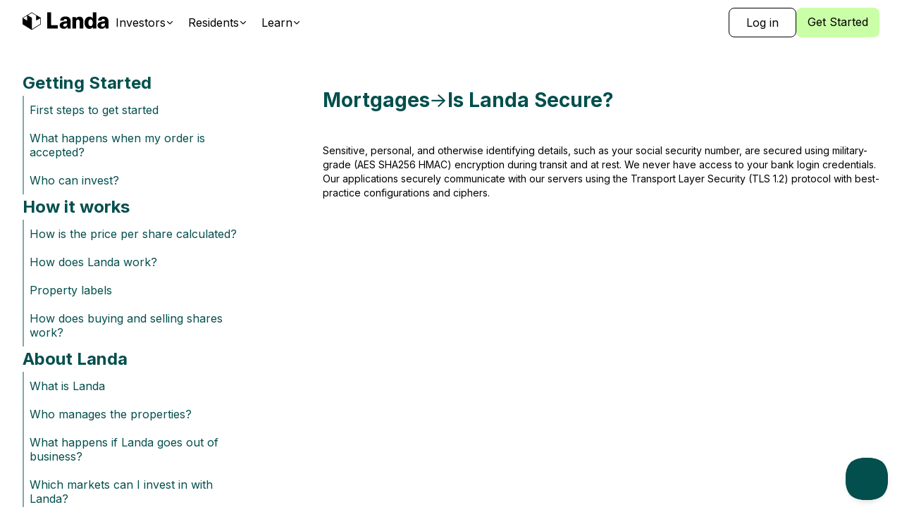

--- FILE ---
content_type: text/html
request_url: https://www.landa.app/help-center-page/is-landa-secure
body_size: 18962
content:
<!DOCTYPE html><!-- This site was created in Webflow. https://webflow.com --><!-- Last Published: Thu Aug 28 2025 17:41:56 GMT+0000 (Coordinated Universal Time) --><html data-wf-domain="www.landa.app" data-wf-page="65e24b520a0ed72bbc7c092a" data-wf-site="5e481500baff8f1b46a42ced" lang="en" data-wf-collection="65e24b510a0ed72bbc7c0912" data-wf-item-slug="is-landa-secure"><head><meta charset="utf-8"/><title>Mortgages</title><meta content="Is Landa secure?" name="description"/><meta content="width=device-width, initial-scale=1" name="viewport"/><meta content="Webflow" name="generator"/><link href="https://cdn.prod.website-files.com/5e481500baff8f1b46a42ced/css/landa--app.webflow.shared.0def5480e.css" rel="stylesheet" type="text/css"/><link href="https://fonts.googleapis.com" rel="preconnect"/><link href="https://fonts.gstatic.com" rel="preconnect" crossorigin="anonymous"/><script src="https://ajax.googleapis.com/ajax/libs/webfont/1.6.26/webfont.js" type="text/javascript"></script><script type="text/javascript">WebFont.load({  google: {    families: ["Inter:100,200,300,regular,500,600,700,800,900","Literata:200,300,regular,500,600,700,800,900,200italic,300italic,italic,500italic,600italic,700italic,800italic,900italic:cyrillic,cyrillic-ext,greek,greek-ext,latin,latin-ext,vietnamese"]  }});</script><script type="text/javascript">!function(o,c){var n=c.documentElement,t=" w-mod-";n.className+=t+"js",("ontouchstart"in o||o.DocumentTouch&&c instanceof DocumentTouch)&&(n.className+=t+"touch")}(window,document);</script><link href="https://cdn.prod.website-files.com/5e481500baff8f1b46a42ced/65ef750c9162205b8f3867f1_favicon-32x32.png" rel="shortcut icon" type="image/x-icon"/><link href="https://cdn.prod.website-files.com/5e481500baff8f1b46a42ced/65f9c1100eb7cfd590ab7bf6_Icon-App-iTunes%402x.png" rel="apple-touch-icon"/><!-- Start Mixpanel -->
<script type="text/javascript">
  (function(f, b) { 
    if (!b.__SV) { 
      var e, g, i, h; 
      window.mixpanel = b; 
      b._i = []; 
      b.init = function(e, f, c) { 
        function g(a, d) { 
          var b = d.split("."); 
          2 == b.length && ((a = a[b[0]]), (d = b[1])); 
          a[d] = function() { 
            a.push([d].concat(Array.prototype.slice.call(arguments, 0))); 
          }; 
        } 
        var a = b; 
        "undefined" !== typeof c ? (a = b[c] = []) : (c = "mixpanel"); 
        a.people = a.people || []; 
        a.toString = function(a) { 
          var d = "mixpanel"; 
          "mixpanel" !== c && (d += "." + c); 
          a || (d += " (stub)"); 
          return d; 
        }; 
        a.people.toString = function() { 
          return a.toString(1) + ".people (stub)"; 
        }; 
        i = "disable time_event track track_pageview track_links track_forms track_with_groups add_group set_group remove_group register register_once alias unregister identify name_tag set_config reset opt_in_tracking opt_out_tracking has_opted_in_tracking has_opted_out_tracking clear_opt_in_out_tracking start_batch_senders people.set people.set_once people.unset people.increment people.append people.union people.track_charge people.clear_charges people.delete_user people.remove".split(" "); 
        for (h = 0; h < i.length; h++) g(a, i[h]); 
        var j = "set set_once union unset remove delete".split(" "); 
        a.get_group = function() { 
          function b(c) { 
            d[c] = function() { 
              call2_args = arguments; 
              call2 = [c].concat(Array.prototype.slice.call(call2_args, 0)); 
              a.push([e, call2]); 
            }; 
          } 
          for (var d = {}, e = ["get_group"].concat(Array.prototype.slice.call(arguments, 0)), c = 0; c < j.length; c++) b(j[c]); 
          return d; 
        }; 
        b._i.push([e, f, c]); 
      }; 
      b.__SV = 1.2; 
      e = f.createElement("script"); 
      e.type = "text/javascript"; 
      e.async = !0; 
      e.src = "undefined" !== typeof MIXPANEL_CUSTOM_LIB_URL ? MIXPANEL_CUSTOM_LIB_URL : "file:" === f.location.protocol && "//cdn.mxpnl.com/libs/mixpanel-2-latest.min.js".match(/^\/\//) ? "https://cdn.mxpnl.com/libs/mixpanel-2-latest.min.js" : "//cdn.mxpnl.com/libs/mixpanel-2-latest.min.js"; 
      g = f.getElementsByTagName("script")[0]; 
      g.parentNode.insertBefore(e, g); 
    } 
  })(document, window.mixpanel || []);
</script>
<!-- End Mixpanel -->

<meta name="google-site-verification" content="o0WePkH8H189B7whbP4qC2kY_bRdE1199u-sfocKkaw" />



<!-- Meta Pixel Code -->
<script>
  !function(f,b,e,v,n,t,s) {
    if(f.fbq) return;
    n = f.fbq = function() {
      n.callMethod ? n.callMethod.apply(n,arguments) : n.queue.push(arguments)
    };
    if(!f._fbq) f._fbq = n;
    n.push = n;
    n.loaded = !0;
    n.version = '2.0';
    n.queue = [];
    t = b.createElement(e);
    t.async = !0;
    t.src = v;
    s = b.getElementsByTagName(e)[0];
    s.parentNode.insertBefore(t,s)
  }(window, document, 'script', 'https://connect.facebook.net/en_US/fbevents.js');
  fbq('init', '316846539236450');
  fbq('track', 'PageView');
</script>
<noscript>
  <img height="1" width="1" style="display:none" src="https://www.facebook.com/tr?id=316846539236450&ev=PageView&noscript=1" />
</noscript>
<!-- End Meta Pixel Code -->

<!-- PostHog Code -->
<script>
  !function(t,e){var o,n,p,r;e.__SV||(window.posthog=e,e._i=[],e.init=function(i,s,a){function g(t,e){var o=e.split(".");2==o.length&&(t=t[o[0]],e=o[1]),t[e]=function(){t.push([e].concat(Array.prototype.slice.call(arguments,0)))}}(p=t.createElement("script")).type="text/javascript",p.async=!0,p.src=s.api_host.replace(".i.posthog.com","-assets.i.posthog.com")+"/static/array.js",(r=t.getElementsByTagName("script")[0]).parentNode.insertBefore(p,r);var u=e;for(void 0!==a?u=e[a]=[]:a="posthog",u.people=u.people||[],u.toString=function(t){var e="posthog";return"posthog"!==a&&(e+="."+a),t||(e+=" (stub)"),e},u.people.toString=function(){return u.toString(1)+".people (stub)"},o="capture identify alias people.set people.set_once set_config register register_once unregister opt_out_capturing has_opted_out_capturing opt_in_capturing reset isFeatureEnabled onFeatureFlags getFeatureFlag getFeatureFlagPayload reloadFeatureFlags group updateEarlyAccessFeatureEnrollment getEarlyAccessFeatures getActiveMatchingSurveys getSurveys onSessionId".split(" "),n=0;n<o.length;n++)g(u,o[n]);e._i.push([i,s,a])},e.__SV=1)}(document,window.posthog||[]);
  posthog.init('phc_1qZfEJPWdJMzaL5xNE1wwVIrfXgyrEqsaD8o6Wl4Mbv',{api_host:'https://us.i.posthog.com'})
</script>
<script>
  !function(t,e){var o,n,p,r;e.__SV||(window.posthog=e,e._i=[],e.init=function(i,s,a){function g(t,e){var o=e.split(".");2==o.length&&(t=t[o[0]],e=o[1]),t[e]=function(){t.push([e].concat(Array.prototype.slice.call(arguments,0)))}}(p=t.createElement("script")).type="text/javascript",p.async=!0,p.src=s.api_host+"/static/array.js",(r=t.getElementsByTagName("script")[0]).parentNode.insertBefore(p,r);var u=e;for(void 0!==a?u=e[a]=[]:a="posthog",u.people=u.people||[],u.toString=function(t){var e="posthog";return"posthog"!==a&&(e+="."+a),t||(e+=" (stub)"),e},u.people.toString=function(){return u.toString(1)+".people (stub)"},o="capture identify alias people.set people.set_once set_config register register_once unregister opt_out_capturing has_opted_out_capturing opt_in_capturing reset isFeatureEnabled onFeatureFlags getFeatureFlag getFeatureFlagPayload reloadFeatureFlags group updateEarlyAccessFeatureEnrollment getEarlyAccessFeatures getActiveMatchingSurveys getSurveys".split(" "),n=0;n<o.length;n++)g(u,o[n]);e._i.push([i,s,a])},e.__SV=1)}(document,window.posthog||[]);
  posthog.init('phc_1qZfEJPWdJMzaL5xNE1wwVIrfXgyrEqsaD8o6Wl4Mbv',{api_host:'https://us.i.posthog.com'})
</script>
<script type="text/javascript">

document.addEventListener('DOMContentLoaded', function() {
	 var elements2 = document.querySelectorAll('.img-for-selected-cate');

  // Iterate through each element and hide it
  elements2.forEach(function(element2) {
    element2.style.display = 'none';
  });

	 var elements = document.querySelectorAll('.paragraph-13');

  // Iterate through each element and hide it
  elements.forEach(function(element) {
    element.style.display = 'none';
  });
  
  // Get all elements with the class "collection-list-7"
  var elements2 = document.querySelectorAll('.collection-list-7');

  // Iterate through each element and hide it
  elements2.forEach(function(elements2) {
      elements2.style.display = 'none';
  });

  document.querySelectorAll('.paragraph-13').forEach(function(element) {
      var text = element.textContent;
      var searchTerm = document.querySelector('.heading-22').innerHTML;
      
      if (text === searchTerm) {
      
          element.style.color = "#00A688";
          
        	var nearestCollectionItem = element.closest('.collection-selected-main-item');
          
 					if (nearestCollectionItem) {
              // Find the nearest child element with the class ".arrow-selected-category" and display it
              var arrowElement = nearestCollectionItem.querySelector('.img-for-selected-cate');
              if (arrowElement) {
                  arrowElement.style.display = 'block';
              }
          }
          
					document.querySelectorAll('.paragraph-13').forEach(function(element) {
            // Check if the HTML content of the element matches the specified value
              if (element.innerHTML.trim() === searchTerm) {
                  // Get the parent element with the class "w-dyn-item"
                  var parentItem = element.closest('.w-dyn-list');

                  // If a parent element is found
                  if (parentItem) {
                      // Find all elements with the class "paragraph-13" within the same parent and display them
                      parentItem.querySelectorAll('.paragraph-13').forEach(function(paragraph) {
                          paragraph.style.display = 'block';
                      });
                      
                      parentItem.querySelectorAll('.collection-list-7').forEach(function(collection) {
                          collection.style.display = 'block';
                      });
                     
                  }
                  
                  
              }
          });
        return;
      }
  });  
});
</script></head><body><div data-animation="over-right" data-collapse="medium" data-duration="400" data-easing="ease" data-easing2="ease" role="banner" class="navbar type-2 w-nav"><div class="navbar-wrapper more-gap type-2"><a href="/" class="company-logo-wrap w-nav-brand"><div id="https-landa.app" class="company-logoi w-embed"><svg width="122" height="26" viewBox="0 0 122 26" fill="none" xmlns="http://www.w3.org/2000/svg">
<path d="M0.263521 17.6348C0.0661819 17.5103 -0.00114536 17.3133 1.54593e-05 17.0692C0.00814117 15.9621 0.00349791 14.8539 0.00349791 13.7457C0.00349791 12.0936 0.00698035 10.4427 1.54593e-05 8.79063C-0.00114536 8.51387 0.0626995 8.32655 0.315757 8.18031L13.0569 0.5L25.7899 8.1211C25.9953 8.26975 26.1149 8.45345 26.1137 8.74591L26.1126 17.0233C26.1137 17.3109 26.0081 17.5103 25.7864 17.6469L13.195 25.419C13.1544 25.4444 13.1079 25.4601 13.0209 25.5L0.263521 17.6348ZM13.3041 24.3458L25.3151 16.9725V8.95741L19.2266 12.2036V4.9908L13.0569 1.40883L7.45361 4.73475L13.2577 8.24799L13.3041 24.3458ZM6.53192 12.2398L6.5029 5.25805L0.776601 8.69153L6.53192 12.2398Z" fill="black"/>
<path fill-rule="evenodd" clip-rule="evenodd" d="M35.0469 0.5H40.4894V18.7933H49.9279V23.4451H35.0469V0.5ZM68.2792 23.3865L68.3093 13.7019C68.3188 12.3487 68.1456 11.2065 67.7894 10.2752C67.4704 9.40002 66.9479 8.62291 66.2698 8.01491C65.578 7.41989 64.7694 6.99376 63.9023 6.76723C62.8985 6.50159 61.8664 6.37295 60.8316 6.38449C59.7707 6.36522 58.713 6.5125 57.6935 6.82148C56.8744 7.07038 56.1073 7.47933 55.4321 8.02697C54.8325 8.52333 54.3436 9.15186 53.9997 9.86837C53.6553 10.5943 53.437 11.3791 53.3553 12.1859H58.4583C58.4709 11.8458 58.5387 11.5104 58.6588 11.1944C58.7635 10.9227 58.9228 10.678 59.1258 10.4771C59.3279 10.2815 59.5685 10.1349 59.8304 10.0477C60.1356 9.94913 60.4536 9.90184 60.7729 9.90754C61.1089 9.90232 61.4431 9.9605 61.7597 10.0793C62.0428 10.188 62.2951 10.3705 62.493 10.6097C62.7035 10.8736 62.8578 11.1819 62.9456 11.5139C63.0562 11.9219 63.1088 12.3449 63.1017 12.769V13.087C61.6681 13.1752 60.2398 13.3401 58.8221 13.5813C57.676 13.7623 56.5587 14.1065 55.5007 14.6044C54.587 15.0565 53.8823 15.6336 53.3868 16.3358C52.8912 17.038 52.641 17.9095 52.6363 18.9503V18.9819C52.6247 19.6919 52.7859 20.3932 53.1047 21.0192C53.4173 21.6191 53.8468 22.1429 54.365 22.5562C54.9231 22.9997 55.5536 23.3321 56.2255 23.5371C56.9549 23.7635 57.7121 23.8761 58.4726 23.8717C59.045 23.8759 59.6163 23.8209 60.1785 23.7074C60.3217 23.6788 60.4864 23.6321 60.6568 23.5779C61.2552 23.3887 61.8067 23.0636 62.2723 22.6255L63.7633 21.2286H63.9782V23.3865H68.2792ZM63.2663 16.9762C63.269 17.376 63.232 17.7749 63.1561 18.1667C63.0924 18.5013 62.9894 18.8262 62.8496 19.1341C62.7256 19.405 62.5612 19.6533 62.3627 19.8694C62.1703 20.0778 61.9509 20.2564 61.711 20.3998C61.465 20.5444 61.2 20.6501 60.9247 20.7133C60.6249 20.7815 60.3189 20.8148 60.0123 20.8127C59.6852 20.8171 59.3593 20.7698 59.0456 20.6726C58.7798 20.5913 58.5316 20.4561 58.3151 20.2747C58.1183 20.1075 57.9597 19.8959 57.8511 19.6555C57.7399 19.4073 57.6836 19.1357 57.6864 18.8613V18.8282C57.6742 18.4236 57.7996 18.0276 58.0401 17.7116C58.3267 17.3713 58.6881 17.11 59.0929 16.9507C59.6626 16.7186 60.2562 16.5578 60.8616 16.4715C61.551 16.36 62.3526 16.2716 63.2663 16.2062V16.9762ZM121.996 13.7018L121.966 23.3864H117.665V21.2286H117.449L115.959 22.6255C115.493 23.0632 114.942 23.3883 114.344 23.5778C114.173 23.6321 114.009 23.6788 113.865 23.7073C113.303 23.8208 112.732 23.8759 112.159 23.8717C111.399 23.8761 110.642 23.7634 109.912 23.5371C109.241 23.332 108.611 22.9995 108.053 22.5562C107.535 22.1428 107.106 21.619 106.793 21.0192C106.474 20.3932 106.313 19.6919 106.325 18.9818V18.9502C106.324 17.9095 106.571 17.038 107.066 16.3358C107.562 15.6336 108.267 15.0565 109.18 14.6044C110.239 14.106 111.358 13.7618 112.505 13.5813C113.923 13.3405 115.352 13.1761 116.786 13.0885V12.7705C116.793 12.3463 116.74 11.9233 116.63 11.5153C116.542 11.1834 116.387 10.8751 116.177 10.6112C115.979 10.3719 115.727 10.1894 115.444 10.0808C115.127 9.96197 114.793 9.90378 114.457 9.90901C114.138 9.90331 113.82 9.9506 113.514 10.0491C113.252 10.1363 113.012 10.2829 112.81 10.4786C112.607 10.6795 112.447 10.9241 112.343 11.1959C112.223 11.5119 112.155 11.8473 112.142 12.1874H107.039C107.121 11.3806 107.339 10.5957 107.684 9.86982C108.027 9.15303 108.516 8.5244 109.116 8.02844C109.791 7.4808 110.558 7.07183 111.378 6.82294C112.397 6.51396 113.455 6.36667 114.515 6.38595C115.55 6.37441 116.583 6.50306 117.586 6.76869C118.453 6.99491 119.261 7.42109 119.952 8.01638C120.632 8.62311 121.156 9.39981 121.476 10.2752C121.833 11.2064 122.007 12.3487 121.996 13.7018ZM116.843 18.1666C116.919 17.7749 116.956 17.3759 116.953 16.9762V16.2062C116.039 16.2716 115.238 16.3599 114.549 16.4714C113.943 16.5577 113.349 16.7186 112.78 16.9506C112.375 17.1096 112.013 17.3709 111.727 17.7116C111.486 18.0276 111.361 18.4235 111.373 18.8282V18.8613C111.37 19.1357 111.427 19.4072 111.538 19.6554C111.646 19.8958 111.805 20.1074 112.002 20.2747C112.218 20.4561 112.467 20.5913 112.732 20.6726C113.046 20.7698 113.372 20.8171 113.699 20.8127C114.006 20.8147 114.312 20.7814 114.611 20.7132C114.886 20.6502 115.151 20.5446 115.396 20.3998C115.637 20.2567 115.857 20.0781 116.049 19.8694C116.248 19.6532 116.412 19.4049 116.536 19.1341C116.676 18.8262 116.779 18.5012 116.843 18.1666ZM76.0521 8.99092C76.2154 8.76037 76.9443 8.13954 77.46 7.71309C77.8375 7.4005 78.2621 7.15654 78.7161 6.99131C78.896 6.92442 79.0791 6.86758 79.2647 6.82103C79.7551 6.71557 80.2549 6.66506 80.7556 6.67035C81.6019 6.64664 82.4441 6.80032 83.2334 7.1224C83.8986 7.41042 84.488 7.86266 84.9521 8.44091C85.427 9.05295 85.7692 9.76677 85.9547 10.5324C86.1777 11.4397 86.2851 12.3741 86.274 13.3111V23.4418H81.0378V14.3764C81.0462 13.8521 80.9981 13.3284 80.8945 12.8154C80.815 12.4141 80.6586 12.0342 80.4348 11.6988C80.2336 11.4079 79.9621 11.179 79.6485 11.0357C78.9427 10.7446 78.1586 10.7446 77.4528 11.0357C77.1404 11.1777 76.8709 11.407 76.6737 11.6988C76.4532 12.0362 76.2971 12.4154 76.2139 12.8154C76.103 13.3273 76.0505 13.8514 76.0578 14.3764V23.4448H70.8158V7.17967C70.8158 7.15857 75.8287 7.17967 75.8287 7.17967V8.98791H76.0521V8.99092ZM98.7486 8.10365C99.0513 8.38444 99.3133 8.71038 99.5263 9.07106H99.7439V0.507537L104.757 0.5V23.4436H99.7439V21.5525H99.5234L98.2487 22.7369C97.8228 23.1335 97.3262 23.4372 96.7878 23.6305C96.6217 23.6938 96.4627 23.7465 96.3195 23.7811C95.7894 23.9028 95.2479 23.9613 94.7053 23.9559C94.1285 23.9565 93.5543 23.8723 92.9996 23.7057C91.8524 23.3607 90.8212 22.6816 90.0248 21.7468C89.5897 21.2353 89.2203 20.6658 88.9263 20.0531C88.6025 19.3725 88.3619 18.6515 88.2101 17.9073C88.0367 17.0607 87.9523 16.1966 87.958 15.3306V15.3005C87.9515 14.4319 88.0361 13.5652 88.2101 12.7161C88.3626 11.9746 88.6032 11.2562 88.9263 10.5779C89.2201 9.96222 89.5893 9.38974 90.0248 8.87517C90.8203 7.93766 91.8516 7.25594 92.9996 6.9087C93.5543 6.74265 94.1285 6.65896 94.7053 6.66008C95.2495 6.65902 95.7921 6.72322 96.3224 6.85144C96.7897 6.96113 97.243 7.12855 97.6729 7.35022C98.0614 7.55066 98.423 7.80397 98.7486 8.10365ZM99.5692 16.6988C99.6349 16.2466 99.667 15.7896 99.6652 15.3321V15.299C99.667 14.8414 99.6349 14.3845 99.5692 13.9322C99.5099 13.5385 99.414 13.1519 99.2828 12.7779C99.168 12.4491 99.0135 12.1372 98.823 11.8497C98.6504 11.5903 98.4402 11.361 98.2001 11.1701C97.7227 10.7948 97.1416 10.5947 96.5458 10.6005C96.2383 10.5985 95.9325 10.6495 95.6406 10.7512C95.3683 10.8473 95.1128 10.9899 94.8844 11.1731C94.6471 11.3651 94.4394 11.5943 94.2685 11.8527C94.0769 12.1394 93.9224 12.4516 93.8087 12.7809C93.6769 13.1547 93.5809 13.5414 93.5223 13.9353C93.4554 14.3874 93.4228 14.8444 93.4249 15.302V15.3321C93.4228 15.7897 93.4554 16.2467 93.5223 16.6988C93.5809 17.0927 93.6769 17.4793 93.8087 17.853C93.9224 18.183 94.0769 18.4955 94.2685 18.7829C94.4399 19.0405 94.6476 19.2691 94.8844 19.4609C95.1149 19.6452 95.3728 19.7877 95.6477 19.8828C95.9374 19.9841 96.2407 20.035 96.5458 20.0335C96.8481 20.0354 97.1487 19.9846 97.4352 19.8828C97.7095 19.7848 97.9675 19.6425 98.2001 19.4609C98.4398 19.2702 98.65 19.0414 98.823 18.7829C99.0135 18.4949 99.168 18.1824 99.2828 17.853C99.414 17.4791 99.5099 17.0926 99.5692 16.6988Z" fill="black"/>
</svg></div></a><div class="nav-link-wrapper-desktop flex-gap-8px"><div class="nav-dropdown-wrapper"><div data-hover="true" data-delay="0" class="nav-dropdown w-dropdown"><div class="navbar-dropdown-toggle color-black w-dropdown-toggle"><div>Investors</div><div class="nav-dropdown-icon w-embed"><svg width="14" height="14" viewBox="0 0 14 14" fill="none" xmlns="http://www.w3.org/2000/svg">
<mask id="path-1-inside-1_1_12346" fill="white">
<path fill-rule="evenodd" clip-rule="evenodd" d="M2.5066 4.84582C2.61591 4.7366 2.76414 4.67525 2.91871 4.67525C3.07327 4.67525 3.2215 4.7366 3.33081 4.84582L6.99896 8.51181L10.6671 4.84582C10.7209 4.79018 10.7852 4.74579 10.8563 4.71526C10.9274 4.68473 11.0039 4.66866 11.0813 4.66799C11.1587 4.66732 11.2355 4.68206 11.3071 4.71135C11.3787 4.74064 11.4438 4.7839 11.4985 4.83859C11.5533 4.89329 11.5966 4.95833 11.6259 5.02993C11.6552 5.10152 11.6699 5.17823 11.6692 5.25558C11.6686 5.33293 11.6525 5.40938 11.6219 5.48045C11.5914 5.55152 11.547 5.6158 11.4913 5.66954L7.41107 9.74741C7.30176 9.85662 7.15352 9.91797 6.99896 9.91797C6.8444 9.91797 6.69616 9.85662 6.58685 9.74741L2.5066 5.66954C2.39733 5.5603 2.33594 5.41215 2.33594 5.25768C2.33594 5.10321 2.39733 4.95506 2.5066 4.84582Z"/>
</mask>
<path fill-rule="evenodd" clip-rule="evenodd" d="M2.5066 4.84582C2.61591 4.7366 2.76414 4.67525 2.91871 4.67525C3.07327 4.67525 3.2215 4.7366 3.33081 4.84582L6.99896 8.51181L10.6671 4.84582C10.7209 4.79018 10.7852 4.74579 10.8563 4.71526C10.9274 4.68473 11.0039 4.66866 11.0813 4.66799C11.1587 4.66732 11.2355 4.68206 11.3071 4.71135C11.3787 4.74064 11.4438 4.7839 11.4985 4.83859C11.5533 4.89329 11.5966 4.95833 11.6259 5.02993C11.6552 5.10152 11.6699 5.17823 11.6692 5.25558C11.6686 5.33293 11.6525 5.40938 11.6219 5.48045C11.5914 5.55152 11.547 5.6158 11.4913 5.66954L7.41107 9.74741C7.30176 9.85662 7.15352 9.91797 6.99896 9.91797C6.8444 9.91797 6.69616 9.85662 6.58685 9.74741L2.5066 5.66954C2.39733 5.5603 2.33594 5.41215 2.33594 5.25768C2.33594 5.10321 2.39733 4.95506 2.5066 4.84582Z" fill="black"/>
<path d="M2.91871 4.67525L2.91871 2.67525L2.91871 4.67525ZM3.33081 4.84582L4.74461 3.43119L4.7444 3.43097L3.33081 4.84582ZM6.99896 8.51181L5.58516 9.92644L6.99896 11.3394L8.41276 9.92644L6.99896 8.51181ZM10.6671 4.84582L12.0809 6.26044L12.0932 6.24816L12.1053 6.23566L10.6671 4.84582ZM11.4913 5.66954L10.1023 4.23056L10.0898 4.24263L10.0775 4.25492L11.4913 5.66954ZM7.41107 9.74741L8.82465 11.1622L8.82486 11.162L7.41107 9.74741ZM6.99896 9.91797V11.918V9.91797ZM6.58685 9.74741L5.17306 11.162L5.17327 11.1622L6.58685 9.74741ZM2.5066 5.66954L1.09259 7.08396L1.0928 7.08417L2.5066 5.66954ZM2.5066 4.84582L1.09302 3.43097L1.09259 3.4314L2.5066 4.84582ZM3.92019 6.26066C3.65435 6.52626 3.2941 6.67525 2.91871 6.67525L2.91871 2.67525C2.23419 2.67525 1.57747 2.94695 1.09302 3.43097L3.92019 6.26066ZM2.91871 6.67525C2.54332 6.67525 2.18306 6.52626 1.91723 6.26066L4.7444 3.43097C4.25994 2.94695 3.60322 2.67525 2.91871 2.67525L2.91871 6.67525ZM1.91701 6.26044L5.58516 9.92644L8.41276 7.09719L4.74461 3.43119L1.91701 6.26044ZM8.41276 9.92644L12.0809 6.26044L9.25331 3.43119L5.58516 7.09719L8.41276 9.92644ZM12.1053 6.23566C11.9745 6.37099 11.8181 6.47887 11.6453 6.55306L10.0673 2.87747C9.75228 3.01272 9.46726 3.20936 9.22894 3.45597L12.1053 6.23566ZM11.6453 6.55306C11.4725 6.62725 11.2867 6.66628 11.0987 6.66792L11.0639 2.66807C10.7212 2.67104 10.3824 2.74222 10.0673 2.87747L11.6453 6.55306ZM11.0987 6.66792C10.9107 6.66955 10.7242 6.63375 10.5501 6.56257L12.064 2.86013C11.7467 2.73037 11.4067 2.66509 11.0639 2.66807L11.0987 6.66792ZM10.5501 6.56257C10.3761 6.4914 10.2179 6.38626 10.0847 6.25322L12.9123 3.42397C12.6698 3.18154 12.3814 2.98988 12.064 2.86013L10.5501 6.56257ZM10.0847 6.25322C9.95164 6.1202 9.84631 5.96194 9.77495 5.78764L13.4768 4.27222C13.3468 3.95473 13.1549 3.66639 12.9123 3.42397L10.0847 6.25322ZM9.77495 5.78764C9.7036 5.61335 9.66769 5.42656 9.66932 5.23819L13.6692 5.27297C13.6722 4.9299 13.6067 4.58969 13.4768 4.27222L9.77495 5.78764ZM9.66932 5.23819C9.67096 5.04981 9.71013 4.86368 9.78449 4.69067L13.4594 6.27023C13.5949 5.95507 13.6662 5.61606 13.6692 5.27297L9.66932 5.23819ZM9.78449 4.69067C9.85885 4.51767 9.96691 4.36126 10.1023 4.23056L12.8803 7.10853C13.1271 6.87035 13.3239 6.58538 13.4594 6.27023L9.78449 4.69067ZM10.0775 4.25492L5.99727 8.33278L8.82486 11.162L12.9051 7.08417L10.0775 4.25492ZM5.99748 8.33257C6.26332 8.06696 6.62358 7.91797 6.99896 7.91797V11.918C7.68347 11.918 8.34019 11.6463 8.82465 11.1622L5.99748 8.33257ZM6.99896 7.91797C7.37434 7.91797 7.7346 8.06696 8.00044 8.33257L5.17327 11.1622C5.65773 11.6463 6.31445 11.918 6.99896 11.918V7.91797ZM8.00065 8.33278L3.9204 4.25492L1.0928 7.08417L5.17306 11.162L8.00065 8.33278ZM3.92061 4.25513C4.18641 4.52085 4.33594 4.88144 4.33594 5.25768H0.335938C0.335938 5.94286 0.608242 6.59975 1.09259 7.08396L3.92061 4.25513ZM4.33594 5.25768C4.33594 5.63392 4.18641 5.99451 3.92061 6.26023L1.09259 3.4314C0.608242 3.91561 0.335938 4.5725 0.335938 5.25768H4.33594Z" fill="black" mask="url(#path-1-inside-1_1_12346)"/>
</svg></div></div><nav class="nav-dropdown-list w-dropdown-list"><div class="nav-dropdown-list-contain"><div class="nav-dropdown-list-wrapper"><div class="navbar-wrapper-main"><div class="nav-links-wrap learn heading"><div class="nav-heading-text">Products</div><div class="nav-link-block type-2"><div>Full-stack real estate investment solutions -  equity, debt, funds, business accounts, brokers, and more.</div></div></div><div class="nav-links-wrap learn"><div class="nav-heading-text">For Investors</div><a href="https://web.landa.app/feed" target="_blank" class="nav-link-block w-inline-block"><div>Properties</div></a><a href="https://web.landa.app/lend" target="_blank" class="nav-link-block w-inline-block"><div>Lend</div></a><a href="/mortgages" class="nav-link-block w-inline-block"><div>Mortgages</div></a><a href="/direct-listings" class="nav-link-block w-inline-block"><div>Direct Listing</div></a></div><div class="nav-links-wrap learn"><div class="nav-heading-text">For Institutions</div><a href="/institutions/entity-account" class="nav-link-block w-inline-block"><div>Entity Accounts</div></a><a href="/institutions/investment-managers" class="nav-link-block w-inline-block"><div>Investment Manager</div></a><a href="/institutions/broker-dealers" class="nav-link-block w-inline-block"><div>Broker Dealers</div></a></div></div></div></div></nav></div><div data-hover="true" data-delay="0" data-w-id="594cbe57-ed4b-e787-b762-bbfbd4415cae" class="nav-dropdown w-dropdown"><div class="navbar-dropdown-toggle color-black w-dropdown-toggle"><div>Residents</div><div class="nav-dropdown-icon w-embed"><svg width="14" height="14" viewBox="0 0 14 14" fill="none" xmlns="http://www.w3.org/2000/svg">
<mask id="path-1-inside-1_1_12346" fill="white">
<path fill-rule="evenodd" clip-rule="evenodd" d="M2.5066 4.84582C2.61591 4.7366 2.76414 4.67525 2.91871 4.67525C3.07327 4.67525 3.2215 4.7366 3.33081 4.84582L6.99896 8.51181L10.6671 4.84582C10.7209 4.79018 10.7852 4.74579 10.8563 4.71526C10.9274 4.68473 11.0039 4.66866 11.0813 4.66799C11.1587 4.66732 11.2355 4.68206 11.3071 4.71135C11.3787 4.74064 11.4438 4.7839 11.4985 4.83859C11.5533 4.89329 11.5966 4.95833 11.6259 5.02993C11.6552 5.10152 11.6699 5.17823 11.6692 5.25558C11.6686 5.33293 11.6525 5.40938 11.6219 5.48045C11.5914 5.55152 11.547 5.6158 11.4913 5.66954L7.41107 9.74741C7.30176 9.85662 7.15352 9.91797 6.99896 9.91797C6.8444 9.91797 6.69616 9.85662 6.58685 9.74741L2.5066 5.66954C2.39733 5.5603 2.33594 5.41215 2.33594 5.25768C2.33594 5.10321 2.39733 4.95506 2.5066 4.84582Z"/>
</mask>
<path fill-rule="evenodd" clip-rule="evenodd" d="M2.5066 4.84582C2.61591 4.7366 2.76414 4.67525 2.91871 4.67525C3.07327 4.67525 3.2215 4.7366 3.33081 4.84582L6.99896 8.51181L10.6671 4.84582C10.7209 4.79018 10.7852 4.74579 10.8563 4.71526C10.9274 4.68473 11.0039 4.66866 11.0813 4.66799C11.1587 4.66732 11.2355 4.68206 11.3071 4.71135C11.3787 4.74064 11.4438 4.7839 11.4985 4.83859C11.5533 4.89329 11.5966 4.95833 11.6259 5.02993C11.6552 5.10152 11.6699 5.17823 11.6692 5.25558C11.6686 5.33293 11.6525 5.40938 11.6219 5.48045C11.5914 5.55152 11.547 5.6158 11.4913 5.66954L7.41107 9.74741C7.30176 9.85662 7.15352 9.91797 6.99896 9.91797C6.8444 9.91797 6.69616 9.85662 6.58685 9.74741L2.5066 5.66954C2.39733 5.5603 2.33594 5.41215 2.33594 5.25768C2.33594 5.10321 2.39733 4.95506 2.5066 4.84582Z" fill="black"/>
<path d="M2.91871 4.67525L2.91871 2.67525L2.91871 4.67525ZM3.33081 4.84582L4.74461 3.43119L4.7444 3.43097L3.33081 4.84582ZM6.99896 8.51181L5.58516 9.92644L6.99896 11.3394L8.41276 9.92644L6.99896 8.51181ZM10.6671 4.84582L12.0809 6.26044L12.0932 6.24816L12.1053 6.23566L10.6671 4.84582ZM11.4913 5.66954L10.1023 4.23056L10.0898 4.24263L10.0775 4.25492L11.4913 5.66954ZM7.41107 9.74741L8.82465 11.1622L8.82486 11.162L7.41107 9.74741ZM6.99896 9.91797V11.918V9.91797ZM6.58685 9.74741L5.17306 11.162L5.17327 11.1622L6.58685 9.74741ZM2.5066 5.66954L1.09259 7.08396L1.0928 7.08417L2.5066 5.66954ZM2.5066 4.84582L1.09302 3.43097L1.09259 3.4314L2.5066 4.84582ZM3.92019 6.26066C3.65435 6.52626 3.2941 6.67525 2.91871 6.67525L2.91871 2.67525C2.23419 2.67525 1.57747 2.94695 1.09302 3.43097L3.92019 6.26066ZM2.91871 6.67525C2.54332 6.67525 2.18306 6.52626 1.91723 6.26066L4.7444 3.43097C4.25994 2.94695 3.60322 2.67525 2.91871 2.67525L2.91871 6.67525ZM1.91701 6.26044L5.58516 9.92644L8.41276 7.09719L4.74461 3.43119L1.91701 6.26044ZM8.41276 9.92644L12.0809 6.26044L9.25331 3.43119L5.58516 7.09719L8.41276 9.92644ZM12.1053 6.23566C11.9745 6.37099 11.8181 6.47887 11.6453 6.55306L10.0673 2.87747C9.75228 3.01272 9.46726 3.20936 9.22894 3.45597L12.1053 6.23566ZM11.6453 6.55306C11.4725 6.62725 11.2867 6.66628 11.0987 6.66792L11.0639 2.66807C10.7212 2.67104 10.3824 2.74222 10.0673 2.87747L11.6453 6.55306ZM11.0987 6.66792C10.9107 6.66955 10.7242 6.63375 10.5501 6.56257L12.064 2.86013C11.7467 2.73037 11.4067 2.66509 11.0639 2.66807L11.0987 6.66792ZM10.5501 6.56257C10.3761 6.4914 10.2179 6.38626 10.0847 6.25322L12.9123 3.42397C12.6698 3.18154 12.3814 2.98988 12.064 2.86013L10.5501 6.56257ZM10.0847 6.25322C9.95164 6.1202 9.84631 5.96194 9.77495 5.78764L13.4768 4.27222C13.3468 3.95473 13.1549 3.66639 12.9123 3.42397L10.0847 6.25322ZM9.77495 5.78764C9.7036 5.61335 9.66769 5.42656 9.66932 5.23819L13.6692 5.27297C13.6722 4.9299 13.6067 4.58969 13.4768 4.27222L9.77495 5.78764ZM9.66932 5.23819C9.67096 5.04981 9.71013 4.86368 9.78449 4.69067L13.4594 6.27023C13.5949 5.95507 13.6662 5.61606 13.6692 5.27297L9.66932 5.23819ZM9.78449 4.69067C9.85885 4.51767 9.96691 4.36126 10.1023 4.23056L12.8803 7.10853C13.1271 6.87035 13.3239 6.58538 13.4594 6.27023L9.78449 4.69067ZM10.0775 4.25492L5.99727 8.33278L8.82486 11.162L12.9051 7.08417L10.0775 4.25492ZM5.99748 8.33257C6.26332 8.06696 6.62358 7.91797 6.99896 7.91797V11.918C7.68347 11.918 8.34019 11.6463 8.82465 11.1622L5.99748 8.33257ZM6.99896 7.91797C7.37434 7.91797 7.7346 8.06696 8.00044 8.33257L5.17327 11.1622C5.65773 11.6463 6.31445 11.918 6.99896 11.918V7.91797ZM8.00065 8.33278L3.9204 4.25492L1.0928 7.08417L5.17306 11.162L8.00065 8.33278ZM3.92061 4.25513C4.18641 4.52085 4.33594 4.88144 4.33594 5.25768H0.335938C0.335938 5.94286 0.608242 6.59975 1.09259 7.08396L3.92061 4.25513ZM4.33594 5.25768C4.33594 5.63392 4.18641 5.99451 3.92061 6.26023L1.09259 3.4314C0.608242 3.91561 0.335938 4.5725 0.335938 5.25768H4.33594Z" fill="black" mask="url(#path-1-inside-1_1_12346)"/>
</svg></div></div><nav class="nav-dropdown-list w-dropdown-list"><div class="nav-dropdown-list-contain"><div class="nav-dropdown-list-wrapper"><div class="nav-dropdown-contain"><div class="nav-product-item-contain"><a href="/residents/make-rent-payments" class="nav-product-item w-inline-block"><div class="nav-product-item-header"><div class="nav-product-item-header-text">Pay Rent</div><div class="nav-product-item-arrow hide w-embed"><svg xmlns="http://www.w3.org/2000/svg" width="100%" height="100%" viewBox="0 0 16 16" fill="none">
<path d="M14 8H2M14 8L8 2M14 8L8 14" stroke="currentColor" stroke-width="2"/>
</svg></div></div></a><a href="/residents/maintenance-ticket" class="nav-product-item w-inline-block"><div class="nav-product-item-header"><div class="nav-product-item-header-text">Create a Service Request</div><div class="nav-product-item-arrow hide w-embed"><svg xmlns="http://www.w3.org/2000/svg" width="100%" height="100%" viewBox="0 0 16 16" fill="none">
<path d="M14 8H2M14 8L8 2M14 8L8 14" stroke="currentColor" stroke-width="2"/>
</svg></div></div></a><a href="/resident-help-center" class="nav-product-item w-inline-block"><div class="nav-product-item-header"><div class="nav-product-item-header-text">Resident Help Center</div><div class="nav-product-item-arrow hide w-embed"><svg xmlns="http://www.w3.org/2000/svg" width="100%" height="100%" viewBox="0 0 16 16" fill="none">
<path d="M14 8H2M14 8L8 2M14 8L8 14" stroke="currentColor" stroke-width="2"/>
</svg></div></div></a><a href="https://web.landa.app/residents/signup" class="nav-product-item w-inline-block"><div class="nav-product-item-header"><div class="nav-product-item-header-text">Residents Registration</div><div class="nav-product-item-arrow hide w-embed"><svg xmlns="http://www.w3.org/2000/svg" width="100%" height="100%" viewBox="0 0 16 16" fill="none">
<path d="M14 8H2M14 8L8 2M14 8L8 14" stroke="currentColor" stroke-width="2"/>
</svg></div></div></a></div></div><div class="nav-dropdown-right-contain"><div class="c4-caption-12px grey-600">From the features</div><div class="nav-product-card-contain"></div></div></div></div></nav></div><div data-hover="true" data-delay="0" class="nav-dropdown w-dropdown"><div class="navbar-dropdown-toggle color-black w-dropdown-toggle"><div>Learn</div><div class="nav-dropdown-icon w-embed"><svg width="14" height="14" viewBox="0 0 14 14" fill="none" xmlns="http://www.w3.org/2000/svg">
<mask id="path-1-inside-1_1_12346" fill="white">
<path fill-rule="evenodd" clip-rule="evenodd" d="M2.5066 4.84582C2.61591 4.7366 2.76414 4.67525 2.91871 4.67525C3.07327 4.67525 3.2215 4.7366 3.33081 4.84582L6.99896 8.51181L10.6671 4.84582C10.7209 4.79018 10.7852 4.74579 10.8563 4.71526C10.9274 4.68473 11.0039 4.66866 11.0813 4.66799C11.1587 4.66732 11.2355 4.68206 11.3071 4.71135C11.3787 4.74064 11.4438 4.7839 11.4985 4.83859C11.5533 4.89329 11.5966 4.95833 11.6259 5.02993C11.6552 5.10152 11.6699 5.17823 11.6692 5.25558C11.6686 5.33293 11.6525 5.40938 11.6219 5.48045C11.5914 5.55152 11.547 5.6158 11.4913 5.66954L7.41107 9.74741C7.30176 9.85662 7.15352 9.91797 6.99896 9.91797C6.8444 9.91797 6.69616 9.85662 6.58685 9.74741L2.5066 5.66954C2.39733 5.5603 2.33594 5.41215 2.33594 5.25768C2.33594 5.10321 2.39733 4.95506 2.5066 4.84582Z"/>
</mask>
<path fill-rule="evenodd" clip-rule="evenodd" d="M2.5066 4.84582C2.61591 4.7366 2.76414 4.67525 2.91871 4.67525C3.07327 4.67525 3.2215 4.7366 3.33081 4.84582L6.99896 8.51181L10.6671 4.84582C10.7209 4.79018 10.7852 4.74579 10.8563 4.71526C10.9274 4.68473 11.0039 4.66866 11.0813 4.66799C11.1587 4.66732 11.2355 4.68206 11.3071 4.71135C11.3787 4.74064 11.4438 4.7839 11.4985 4.83859C11.5533 4.89329 11.5966 4.95833 11.6259 5.02993C11.6552 5.10152 11.6699 5.17823 11.6692 5.25558C11.6686 5.33293 11.6525 5.40938 11.6219 5.48045C11.5914 5.55152 11.547 5.6158 11.4913 5.66954L7.41107 9.74741C7.30176 9.85662 7.15352 9.91797 6.99896 9.91797C6.8444 9.91797 6.69616 9.85662 6.58685 9.74741L2.5066 5.66954C2.39733 5.5603 2.33594 5.41215 2.33594 5.25768C2.33594 5.10321 2.39733 4.95506 2.5066 4.84582Z" fill="black"/>
<path d="M2.91871 4.67525L2.91871 2.67525L2.91871 4.67525ZM3.33081 4.84582L4.74461 3.43119L4.7444 3.43097L3.33081 4.84582ZM6.99896 8.51181L5.58516 9.92644L6.99896 11.3394L8.41276 9.92644L6.99896 8.51181ZM10.6671 4.84582L12.0809 6.26044L12.0932 6.24816L12.1053 6.23566L10.6671 4.84582ZM11.4913 5.66954L10.1023 4.23056L10.0898 4.24263L10.0775 4.25492L11.4913 5.66954ZM7.41107 9.74741L8.82465 11.1622L8.82486 11.162L7.41107 9.74741ZM6.99896 9.91797V11.918V9.91797ZM6.58685 9.74741L5.17306 11.162L5.17327 11.1622L6.58685 9.74741ZM2.5066 5.66954L1.09259 7.08396L1.0928 7.08417L2.5066 5.66954ZM2.5066 4.84582L1.09302 3.43097L1.09259 3.4314L2.5066 4.84582ZM3.92019 6.26066C3.65435 6.52626 3.2941 6.67525 2.91871 6.67525L2.91871 2.67525C2.23419 2.67525 1.57747 2.94695 1.09302 3.43097L3.92019 6.26066ZM2.91871 6.67525C2.54332 6.67525 2.18306 6.52626 1.91723 6.26066L4.7444 3.43097C4.25994 2.94695 3.60322 2.67525 2.91871 2.67525L2.91871 6.67525ZM1.91701 6.26044L5.58516 9.92644L8.41276 7.09719L4.74461 3.43119L1.91701 6.26044ZM8.41276 9.92644L12.0809 6.26044L9.25331 3.43119L5.58516 7.09719L8.41276 9.92644ZM12.1053 6.23566C11.9745 6.37099 11.8181 6.47887 11.6453 6.55306L10.0673 2.87747C9.75228 3.01272 9.46726 3.20936 9.22894 3.45597L12.1053 6.23566ZM11.6453 6.55306C11.4725 6.62725 11.2867 6.66628 11.0987 6.66792L11.0639 2.66807C10.7212 2.67104 10.3824 2.74222 10.0673 2.87747L11.6453 6.55306ZM11.0987 6.66792C10.9107 6.66955 10.7242 6.63375 10.5501 6.56257L12.064 2.86013C11.7467 2.73037 11.4067 2.66509 11.0639 2.66807L11.0987 6.66792ZM10.5501 6.56257C10.3761 6.4914 10.2179 6.38626 10.0847 6.25322L12.9123 3.42397C12.6698 3.18154 12.3814 2.98988 12.064 2.86013L10.5501 6.56257ZM10.0847 6.25322C9.95164 6.1202 9.84631 5.96194 9.77495 5.78764L13.4768 4.27222C13.3468 3.95473 13.1549 3.66639 12.9123 3.42397L10.0847 6.25322ZM9.77495 5.78764C9.7036 5.61335 9.66769 5.42656 9.66932 5.23819L13.6692 5.27297C13.6722 4.9299 13.6067 4.58969 13.4768 4.27222L9.77495 5.78764ZM9.66932 5.23819C9.67096 5.04981 9.71013 4.86368 9.78449 4.69067L13.4594 6.27023C13.5949 5.95507 13.6662 5.61606 13.6692 5.27297L9.66932 5.23819ZM9.78449 4.69067C9.85885 4.51767 9.96691 4.36126 10.1023 4.23056L12.8803 7.10853C13.1271 6.87035 13.3239 6.58538 13.4594 6.27023L9.78449 4.69067ZM10.0775 4.25492L5.99727 8.33278L8.82486 11.162L12.9051 7.08417L10.0775 4.25492ZM5.99748 8.33257C6.26332 8.06696 6.62358 7.91797 6.99896 7.91797V11.918C7.68347 11.918 8.34019 11.6463 8.82465 11.1622L5.99748 8.33257ZM6.99896 7.91797C7.37434 7.91797 7.7346 8.06696 8.00044 8.33257L5.17327 11.1622C5.65773 11.6463 6.31445 11.918 6.99896 11.918V7.91797ZM8.00065 8.33278L3.9204 4.25492L1.0928 7.08417L5.17306 11.162L8.00065 8.33278ZM3.92061 4.25513C4.18641 4.52085 4.33594 4.88144 4.33594 5.25768H0.335938C0.335938 5.94286 0.608242 6.59975 1.09259 7.08396L3.92061 4.25513ZM4.33594 5.25768C4.33594 5.63392 4.18641 5.99451 3.92061 6.26023L1.09259 3.4314C0.608242 3.91561 0.335938 4.5725 0.335938 5.25768H4.33594Z" fill="black" mask="url(#path-1-inside-1_1_12346)"/>
</svg></div></div><nav class="nav-dropdown-list w-dropdown-list"><div class="nav-dropdown-list-contain"><div class="nav-dropdown-list-wrapper"><div class="nav-dropdown-contain learn"><div class="nav-product-item-contain padding-top-0"><div class="learn-blog-text">Learn</div><a href="/education-center" class="nav-product-item w-inline-block"><div class="nav-product-item-header"><div class="nav-product-item-header-text">Education Center</div><div class="nav-product-item-arrow hide w-embed"><svg xmlns="http://www.w3.org/2000/svg" width="100%" height="100%" viewBox="0 0 16 16" fill="none">
<path d="M14 8H2M14 8L8 2M14 8L8 14" stroke="currentColor" stroke-width="2"/>
</svg></div></div></a><a href="/help-center" class="nav-product-item w-inline-block"><div class="nav-product-item-header"><div class="nav-product-item-header-text">Help Center</div><div class="nav-product-item-arrow hide w-embed"><svg xmlns="http://www.w3.org/2000/svg" width="100%" height="100%" viewBox="0 0 16 16" fill="none">
<path d="M14 8H2M14 8L8 2M14 8L8 14" stroke="currentColor" stroke-width="2"/>
</svg></div></div></a><a href="/blog" class="nav-product-item w-inline-block"><div class="nav-product-item-header"><div class="nav-product-item-header-text">Blog</div><div class="nav-product-item-arrow hide w-embed"><svg xmlns="http://www.w3.org/2000/svg" width="100%" height="100%" viewBox="0 0 16 16" fill="none">
<path d="M14 8H2M14 8L8 2M14 8L8 14" stroke="currentColor" stroke-width="2"/>
</svg></div></div></a><a href="/dictionary" class="nav-product-item w-inline-block"><div class="nav-product-item-header"><div class="nav-product-item-header-text">Dictionary</div><div class="nav-product-item-arrow hide w-embed"><svg xmlns="http://www.w3.org/2000/svg" width="100%" height="100%" viewBox="0 0 16 16" fill="none">
<path d="M14 8H2M14 8L8 2M14 8L8 14" stroke="currentColor" stroke-width="2"/>
</svg></div></div></a><a href="/learn-more-more-real-estate" class="nav-product-item w-inline-block"><div class="nav-product-item-header"><div class="nav-product-item-header-text">More Real Estate</div><div class="nav-product-item-arrow hide w-embed"><svg xmlns="http://www.w3.org/2000/svg" width="100%" height="100%" viewBox="0 0 16 16" fill="none">
<path d="M14 8H2M14 8L8 2M14 8L8 14" stroke="currentColor" stroke-width="2"/>
</svg></div></div></a><a href="#" class="nav-product-item hide w-inline-block"><div class="nav-product-item-header"><div class="nav-product-item-header-text">Courses</div><div class="nav-product-item-arrow hide w-embed"><svg xmlns="http://www.w3.org/2000/svg" width="100%" height="100%" viewBox="0 0 16 16" fill="none">
<path d="M14 8H2M14 8L8 2M14 8L8 14" stroke="currentColor" stroke-width="2"/>
</svg></div></div></a></div><div class="nav-recent-blogs-wrap"><div class="learn-blog-text">Recent Blogs</div><div class="nav-blog-collection w-dyn-list"><div role="list" class="navbar-blog-collection-list w-dyn-items"><div role="listitem" class="navbar-blog-collection-item w-dyn-item"><a href="/blogs/maximizing-profit-tips-for-selling-your-rental-property" class="nav-blog-image-wrap w-inline-block"><div class="nav-blog-image-wrap"><img src="https://cdn.prod.website-files.com/65de1fea3262a7d7b764ec90/669114859b449ae51e2ae624_Maximizing%20Profit-%20Tips%20for%20Selling%20Your%20Rental%20Property.png" loading="lazy" alt="" sizes="100vw" srcset="https://cdn.prod.website-files.com/65de1fea3262a7d7b764ec90/669114859b449ae51e2ae624_Maximizing%20Profit-%20Tips%20for%20Selling%20Your%20Rental%20Property-p-500.png 500w, https://cdn.prod.website-files.com/65de1fea3262a7d7b764ec90/669114859b449ae51e2ae624_Maximizing%20Profit-%20Tips%20for%20Selling%20Your%20Rental%20Property-p-800.png 800w, https://cdn.prod.website-files.com/65de1fea3262a7d7b764ec90/669114859b449ae51e2ae624_Maximizing%20Profit-%20Tips%20for%20Selling%20Your%20Rental%20Property-p-1080.png 1080w, https://cdn.prod.website-files.com/65de1fea3262a7d7b764ec90/669114859b449ae51e2ae624_Maximizing%20Profit-%20Tips%20for%20Selling%20Your%20Rental%20Property.png 1400w" class="nav-blog-image"/></div><div class="nav-recent-blogs-heading">Maximizing Profit: Tips for Selling Your Rental Property</div></a></div><div role="listitem" class="navbar-blog-collection-item w-dyn-item"><a href="/blogs/understanding-investment-mortgage-loan-requirements-what-you-need-to-know" class="nav-blog-image-wrap w-inline-block"><div class="nav-blog-image-wrap"><img src="https://cdn.prod.website-files.com/65de1fea3262a7d7b764ec90/668c4a26c7ac4c5ac2c6a121_55.png" loading="lazy" alt="" sizes="100vw" srcset="https://cdn.prod.website-files.com/65de1fea3262a7d7b764ec90/668c4a26c7ac4c5ac2c6a121_55-p-500.png 500w, https://cdn.prod.website-files.com/65de1fea3262a7d7b764ec90/668c4a26c7ac4c5ac2c6a121_55-p-800.png 800w, https://cdn.prod.website-files.com/65de1fea3262a7d7b764ec90/668c4a26c7ac4c5ac2c6a121_55-p-1080.png 1080w, https://cdn.prod.website-files.com/65de1fea3262a7d7b764ec90/668c4a26c7ac4c5ac2c6a121_55.png 1400w" class="nav-blog-image"/></div><div class="nav-recent-blogs-heading">Understanding Investment Mortgage Loan Requirements: What You Need to Know</div></a></div><div role="listitem" class="navbar-blog-collection-item w-dyn-item"><a href="/blogs/how-to-start-investing-in-real-estate-a-beginners-guide" class="nav-blog-image-wrap w-inline-block"><div class="nav-blog-image-wrap"><img src="https://cdn.prod.website-files.com/65de1fea3262a7d7b764ec90/668c4a4fd49f9d077039379d_53.png" loading="lazy" alt="" sizes="100vw" srcset="https://cdn.prod.website-files.com/65de1fea3262a7d7b764ec90/668c4a4fd49f9d077039379d_53-p-500.png 500w, https://cdn.prod.website-files.com/65de1fea3262a7d7b764ec90/668c4a4fd49f9d077039379d_53-p-800.png 800w, https://cdn.prod.website-files.com/65de1fea3262a7d7b764ec90/668c4a4fd49f9d077039379d_53-p-1080.png 1080w, https://cdn.prod.website-files.com/65de1fea3262a7d7b764ec90/668c4a4fd49f9d077039379d_53.png 1400w" class="nav-blog-image"/></div><div class="nav-recent-blogs-heading">How to Start Investing in Real Estate: A Beginner&#x27;s Guide</div></a></div></div></div></div></div></div></div></nav></div></div><div class="nav-button-wrapper"><a href="https://web.landa.app/login" class="button-4 transparent border-black w-inline-block"><div class="button-text-contain"><div class="button-text-1 color-black">Log in</div><div class="button-text-1 color-black">Log in</div></div></a><a href="https://web.landa.app/signup" class="button-4 black w-inline-block"><div class="button-text-contain"><div class="navbar-button-text">Get Started</div><div>Sign Up</div></div></a></div></div><div scroll="both" class="menu-button-5"><img src="https://cdn.prod.website-files.com/5e481500baff8f1b46a42ced/65e37a369dfb1e57e7b1b06c_Hamburger%5B1%5D.svg" loading="lazy" alt=""/></div></div><div class="nav-menu-tablet"><div class="nav-menu-wrapper"><div class="nav-menu-flex-wrapper"><div data-hover="false" data-delay="0" class="nav-dropdown w-dropdown"><div class="navbar-dropdown-toggle w-dropdown-toggle"><div>Investors</div></div><nav class="nav-dropdown-list w-dropdown-list"><div class="nav-dropdown-list-contain final"><div class="nav-dropdown-list-wrapper"><div class="nav-dropdown-left-contain"><div class="c4-caption-12px grey-600"><strong>For Investors</strong></div><div class="nav-product-item-contain"><a href="https://web.landa.app/feed" target="_blank" class="nav-product-item w-inline-block"><div class="nav-product-item-header"><div class="nav-product-item-header-text">Properties</div></div></a><a href="https://web.landa.app/lend" target="_blank" class="nav-product-item w-inline-block"><div class="nav-product-item-header"><div class="nav-product-item-header-text">Lend</div></div></a><a href="/mortgages" class="nav-product-item w-inline-block"><div class="nav-product-item-header"><div class="nav-product-item-header-text">Mortgages</div></div></a><a href="/direct-listings" class="nav-product-item w-inline-block"><div class="nav-product-item-header"><div class="nav-product-item-header-text">Direct Listing</div></div></a></div></div><div class="nav-dropdown-left-contain"><div class="c4-caption-12px grey-600"><strong>For Institutions</strong></div><div class="nav-product-item-contain"><a href="/institutions/entity-account" class="nav-product-item w-inline-block"><div class="nav-product-item-header"><div class="nav-product-item-header-text">Entity Accounts</div></div></a><a href="/institutions/investment-managers" class="nav-product-item w-inline-block"><div class="nav-product-item-header"><div class="nav-product-item-header-text">Investment Manager</div></div></a><a href="/institutions/broker-dealers" class="nav-product-item w-inline-block"><div class="nav-product-item-header"><div class="nav-product-item-header-text">Broker Dealers</div></div></a></div></div><div class="nav-dropdown-right-contain"></div></div></div></nav></div><div data-hover="false" data-delay="0" class="nav-dropdown w-dropdown"><div class="navbar-dropdown-toggle w-dropdown-toggle"><div>Residents</div></div><nav class="nav-dropdown-list w-dropdown-list"><div class="nav-dropdown-list-contain final"><div class="nav-dropdown-list-wrapper"><div class="nav-dropdown-left-contain"><div class="nav-product-item-contain"><a href="/residents/make-rent-payments" class="nav-product-item w-inline-block"><div class="nav-product-item-header"><div class="nav-product-item-header-text">Pay rent</div></div></a><a href="/residents/maintenance-ticket" class="nav-product-item w-inline-block"><div class="nav-product-item-header"><div class="nav-product-item-header-text">Create service request</div></div></a><a href="/resident-help-center" class="nav-product-item w-inline-block"><div class="nav-product-item-header"><div class="nav-product-item-header-text">Resident Help Center</div></div></a><a href="https://web.landa.app/residents/signup" class="nav-product-item w-inline-block"><div class="nav-product-item-header"><div class="nav-product-item-header-text">Residents Registration</div></div></a></div></div><div class="nav-dropdown-right-contain"></div></div></div></nav></div><div data-hover="false" data-delay="0" class="nav-dropdown w-dropdown"><div class="navbar-dropdown-toggle w-dropdown-toggle"><div>Learn</div></div><nav class="nav-dropdown-list w-dropdown-list"><div class="nav-dropdown-list-contain final"><div class="nav-dropdown-list-wrapper"><div class="nav-dropdown-left-contain"><div class="nav-product-item-contain"><a href="/education-center" class="nav-product-item w-inline-block"><div class="nav-product-item-header"><div class="nav-product-item-header-text">Education Center</div></div></a><a href="/help-center" class="nav-product-item w-inline-block"><div class="nav-product-item-header"><div class="nav-product-item-header-text">Help Center</div></div></a><a href="/blog" class="nav-product-item w-inline-block"><div class="nav-product-item-header"><div class="nav-product-item-header-text">Blog</div></div></a><a href="/dictionary" class="nav-product-item w-inline-block"><div class="nav-product-item-header"><div class="nav-product-item-header-text">Dictionary</div></div></a><a href="/learn-more-more-real-estate" class="nav-product-item w-inline-block"><div class="nav-product-item-header"><div class="nav-product-item-header-text">More Real Estate</div></div></a></div></div><div class="nav-dropdown-right-contain"></div></div></div></nav></div></div><div class="nav-button-wrapper"><a href="https://web.landa.app/login" class="button-4 transparent mobile-navbar w-inline-block"><div class="button-text-contain"><div class="button-text-1 color-black">Log in</div><div class="button-text-1 color-black">Log in</div></div></a><a href="https://web.landa.app/signup" class="button-4 black full w-inline-block"><div class="button-text-contain"><div class="button-text-1 color-black">Get started</div><div class="button-text-1 color-black">Get started</div></div></a></div></div></div></div><div class="page-wrapper"><section class="help-center-detail-hero"><div class="help-center-wrapper-hero"><div class="help-center-menu-wrapper"><div class="help-center-collection-wrap w-dyn-list"><div role="list" class="help-center-collection-lists w-dyn-items"><div role="listitem" class="help-collection-item w-dyn-item"><div class="help-categories-wrap"><h2 class="heading-24px">Getting Started</h2><div class="w-dyn-list"><div role="list" class="collection-list-11 w-dyn-items"><div role="listitem" class="w-dyn-item"><a href="/help-center-page/first-steps-to-get-started" class="help-links-wrap w-inline-block"><p class="help-link-text">First steps to get started</p></a></div><div role="listitem" class="w-dyn-item"><a href="/help-center-page/what-happens-when-my-order-is-accepted" class="help-links-wrap w-inline-block"><p class="help-link-text">What happens when my order is accepted?</p></a></div><div role="listitem" class="w-dyn-item"><a href="/help-center-page/who-can-invest" class="help-links-wrap w-inline-block"><p class="help-link-text">Who can invest?</p></a></div></div></div></div></div><div role="listitem" class="help-collection-item w-dyn-item"><div class="help-categories-wrap"><h2 class="heading-24px">How it works</h2><div class="w-dyn-list"><div role="list" class="collection-list-11 w-dyn-items"><div role="listitem" class="w-dyn-item"><a href="/help-center-page/how-is-the-price-per-share-calculated" class="help-links-wrap w-inline-block"><p class="help-link-text">How is the price per share calculated?</p></a></div><div role="listitem" class="w-dyn-item"><a href="/help-center-page/how-does-landa-work" class="help-links-wrap w-inline-block"><p class="help-link-text">How does Landa work?</p></a></div><div role="listitem" class="w-dyn-item"><a href="/help-center-page/property-labels" class="help-links-wrap w-inline-block"><p class="help-link-text">Property labels</p></a></div><div role="listitem" class="w-dyn-item"><a href="/help-center-page/how-does-buying-and-selling-shares-work" class="help-links-wrap w-inline-block"><p class="help-link-text">How does buying and selling shares work?</p></a></div></div></div></div></div><div role="listitem" class="help-collection-item w-dyn-item"><div class="help-categories-wrap"><h2 class="heading-24px">About Landa</h2><div class="w-dyn-list"><div role="list" class="collection-list-11 w-dyn-items"><div role="listitem" class="w-dyn-item"><a href="/help-center-page/what-is-landa" class="help-links-wrap w-inline-block"><p class="help-link-text">What is Landa</p></a></div><div role="listitem" class="w-dyn-item"><a href="/help-center-page/who-manages-the-properties" class="help-links-wrap w-inline-block"><p class="help-link-text">Who manages the properties?</p></a></div><div role="listitem" class="w-dyn-item"><a href="/help-center-page/what-happens-if-landa-goes-out-of-business" class="help-links-wrap w-inline-block"><p class="help-link-text">What happens if Landa goes out of business?</p></a></div><div role="listitem" class="w-dyn-item"><a href="/help-center-page/which-markets-can-invest-in-through-landa" class="help-links-wrap w-inline-block"><p class="help-link-text">Which markets can I invest in with Landa?</p></a></div><div role="listitem" class="w-dyn-item"><a href="/help-center-page/who-owns-the-properties" class="help-links-wrap w-inline-block"><p class="help-link-text">Who owns the properties?</p></a></div></div></div></div></div><div role="listitem" class="help-collection-item w-dyn-item"><div class="help-categories-wrap"><h2 class="heading-24px">Banking &amp; Transfers</h2><div class="w-dyn-list"><div role="list" class="collection-list-11 w-dyn-items"><div role="listitem" class="w-dyn-item"><a href="/help-center-page/deposits-and-withdrawals" class="help-links-wrap w-inline-block"><p class="help-link-text">Deposits and withdrawals</p></a></div><div role="listitem" class="w-dyn-item"><a href="/help-center-page/limitations-on-transactions" class="help-links-wrap w-inline-block"><p class="help-link-text">Limitations on Transactions</p></a></div><div role="listitem" class="w-dyn-item"><a href="/help-center-page/banking-connections" class="help-links-wrap w-inline-block"><p class="help-link-text">Banking Connections</p></a></div></div></div></div></div><div role="listitem" class="help-collection-item w-dyn-item"><div class="help-categories-wrap"><h2 class="heading-24px">My Account</h2><div class="w-dyn-list"><div role="list" class="collection-list-11 w-dyn-items"><div role="listitem" class="w-dyn-item"><a href="/help-center-page/security" class="help-links-wrap w-inline-block"><p class="help-link-text">Security</p></a></div><div role="listitem" class="w-dyn-item"><a href="/help-center-page/deactivate-my-account" class="help-links-wrap w-inline-block"><p class="help-link-text">Deactivate my account</p></a></div><div role="listitem" class="w-dyn-item"><a href="/help-center-page/beneficiaries" class="help-links-wrap w-inline-block"><p class="help-link-text">Beneficiaries</p></a></div><div role="listitem" class="w-dyn-item"><a href="/help-center-page/the-app-cant-find-my-address" class="help-links-wrap w-inline-block"><p class="help-link-text">The app can&#x27;t find my address</p></a></div><div role="listitem" class="w-dyn-item"><a href="/help-center-page/account-management-for-deceased-investors" class="help-links-wrap w-inline-block"><p class="help-link-text">Account Management for Deceased Investors</p></a></div></div></div></div></div><div role="listitem" class="help-collection-item w-dyn-item"><div class="help-categories-wrap"><h2 class="heading-24px">Dividends</h2><div class="w-dyn-list"><div role="list" class="collection-list-11 w-dyn-items"><div role="listitem" class="w-dyn-item"><a href="/help-center-page/how-do-i-make-money-through-landa" class="help-links-wrap w-inline-block"><p class="help-link-text">How do I make money through Landa?</p></a></div><div role="listitem" class="w-dyn-item"><a href="/help-center-page/how-landa-calculates-dividends" class="help-links-wrap w-inline-block"><p class="help-link-text">How Landa Calculates Dividends</p></a></div><div role="listitem" class="w-dyn-item"><a href="/help-center-page/when-are-distributions-made" class="help-links-wrap w-inline-block"><p class="help-link-text">When are distributions made?</p></a></div><div role="listitem" class="w-dyn-item"><a href="/help-center-page/what-if-the-property-isnt-profitable" class="help-links-wrap w-inline-block"><p class="help-link-text">What if the property isn&#x27;t profitable?</p></a></div></div></div></div></div><div role="listitem" class="help-collection-item w-dyn-item"><div class="help-categories-wrap"><h2 class="heading-24px">Taxes</h2><div class="w-dyn-list"><div role="list" class="collection-list-11 w-dyn-items"><div role="listitem" class="w-dyn-item"><a href="/help-center-page/tax-documents-for-investors" class="help-links-wrap w-inline-block"><p class="help-link-text">Tax Documents for Investors</p></a></div><div role="listitem" class="w-dyn-item"><a href="/help-center-page/is-the-income-i-receive-from-landa-taxable" class="help-links-wrap w-inline-block"><p class="help-link-text">Is the income I receive from Landa taxable?</p></a></div><div role="listitem" class="w-dyn-item"><a href="/help-center-page/when-will-my-1099-be-available" class="help-links-wrap w-inline-block"><p class="help-link-text">When will my 1099 be available?</p></a></div><div role="listitem" class="w-dyn-item"><a href="/help-center-page/what-is-a-1099" class="help-links-wrap w-inline-block"><p class="help-link-text">What is a 1099</p></a></div></div></div></div></div><div role="listitem" class="help-collection-item w-dyn-item"><div class="help-categories-wrap"><h2 class="heading-24px">Property Financing</h2><div class="w-dyn-list"><div role="list" class="collection-list-11 w-dyn-items"><div role="listitem" class="w-dyn-item"><a href="/help-center-page/how-does-the-interest-rate-impact-real-estate-investing" class="help-links-wrap w-inline-block"><p class="help-link-text">How does the interest rate impact real estate investing?</p></a></div><div role="listitem" class="w-dyn-item"><a href="/help-center-page/why-use-debt-financing" class="help-links-wrap w-inline-block"><p class="help-link-text">Why use debt financing?</p></a></div><div role="listitem" class="w-dyn-item"><a href="/help-center-page/why-two-year-loans" class="help-links-wrap w-inline-block"><p class="help-link-text">Why two year loans?</p></a></div><div role="listitem" class="w-dyn-item"><a href="/help-center-page/different-types-of-loans-we-use" class="help-links-wrap w-inline-block"><p class="help-link-text">Different types of loans we use</p></a></div></div></div></div></div><div role="listitem" class="help-collection-item w-dyn-item"><div class="help-categories-wrap"><h2 class="heading-24px">Lend</h2><div class="w-dyn-list"><div role="list" class="collection-list-11 w-dyn-items"><div role="listitem" class="w-dyn-item"><a href="/help-center-page/how-is-lend-taxed" class="help-links-wrap w-inline-block"><p class="help-link-text">How is Lend taxed?</p></a></div><div role="listitem" class="w-dyn-item"><a href="/help-center-page/what-does-the-interest-rate-mean" class="help-links-wrap w-inline-block"><p class="help-link-text">What does the interest rate mean?</p></a></div><div role="listitem" class="w-dyn-item"><a href="/help-center-page/how-are-dividends-calculated" class="help-links-wrap w-inline-block"><p class="help-link-text">How are dividends calculated?</p></a></div><div role="listitem" class="w-dyn-item"><a href="/help-center-page/what-am-i-investing-in" class="help-links-wrap w-inline-block"><p class="help-link-text">What am I investing in?</p></a></div><div role="listitem" class="w-dyn-item"><a href="/help-center-page/will-the-price-per-share-change" class="help-links-wrap w-inline-block"><p class="help-link-text">Does the price per share change?</p></a></div></div></div></div></div><div role="listitem" class="help-collection-item w-dyn-item"><div class="help-categories-wrap"><h2 class="heading-24px">Security &amp; Privacy</h2><div class="w-dyn-list"><div role="list" class="collection-list-11 w-dyn-items"><div role="listitem" class="w-dyn-item"><a href="/help-center-page/selling-my-shares" class="help-links-wrap w-inline-block"><p class="help-link-text">Selling my shares</p></a></div><div role="listitem" class="w-dyn-item"><a href="/help-center-page/trading-on-landa" class="help-links-wrap w-inline-block"><p class="help-link-text">Trading on Landa</p></a></div><div role="listitem" class="w-dyn-item"><a href="/help-center-page/how-liquid-are-my-shares-in-properties" class="help-links-wrap w-inline-block"><p class="help-link-text">How liquid are my shares in properties?</p></a></div></div></div></div></div><div role="listitem" class="help-collection-item w-dyn-item"><div class="help-categories-wrap"><h2 class="heading-24px">Mortgages</h2><div class="w-dyn-list"><div role="list" class="collection-list-11 w-dyn-items"><div role="listitem" class="w-dyn-item"><a href="/help-center-page/what-investment-property-financing-options-does-landa-offer-2" class="help-links-wrap w-inline-block"><p class="help-link-text">What investment property financing options does Landa offer?</p></a></div><div role="listitem" class="w-dyn-item"><a href="/help-center-page/how-competitive-are-landas-mortgage-rates-for-investment-properties" class="help-links-wrap w-inline-block"><p class="help-link-text">How competitive are Landa&#x27;s mortgage rates for investment properties?</p></a></div><div role="listitem" class="w-dyn-item"><a href="/help-center-page/how-does-landa-connect-investors-with-investment-mortgages-lenders" class="help-links-wrap w-inline-block"><p class="help-link-text">How does Landa connect investors with investment mortgages lenders?</p></a></div><div role="listitem" class="w-dyn-item"><a href="/help-center-page/is-landa-secure" aria-current="page" class="help-links-wrap w-inline-block w--current"><p class="help-link-text">Is Landa secure?</p></a></div></div></div></div></div><div role="listitem" class="help-collection-item w-dyn-item"><div class="help-categories-wrap"><h2 class="heading-24px">Direct listing</h2><div class="w-dyn-list"><div role="list" class="collection-list-11 w-dyn-items"><div role="listitem" class="w-dyn-item"><a href="/help-center-page/what-is-landas-stake-in-ensuring-alignment-of-interests" class="help-links-wrap w-inline-block"><p class="help-link-text">What is Landa&#x27;s stake in ensuring alignment of interests?</p></a></div><div role="listitem" class="w-dyn-item"><a href="/help-center-page/who-is-responsible-for-the-loan" class="help-links-wrap w-inline-block"><p class="help-link-text">Who is responsible for the loan?</p></a></div><div role="listitem" class="w-dyn-item"><a href="/help-center-page/how-does-landa-manage-its-properties" class="help-links-wrap w-inline-block"><p class="help-link-text">How does Landa manage properties?</p></a></div><div role="listitem" class="w-dyn-item"><a href="/help-center-page/has-landa-completed-a-full-cycle-of-acquisition-and-financing-for-properties" class="help-links-wrap w-inline-block"><p class="help-link-text">Has Landa completed a full cycle of acquisition and financing for properties?</p></a></div><div role="listitem" class="w-dyn-item"><a href="/help-center-page/what-is-landas-track-record-to-meet-its-debt-obligations-on-acquisitions" class="help-links-wrap w-inline-block"><p class="help-link-text">What is Landa&#x27;s track record for meeting debt obligations on acquisitions?</p></a></div></div></div></div></div></div></div></div><div class="help-center-content-wrap"><div class="category-wrap"><h3 class="category-heading">Mortgages</h3><img src="https://cdn.prod.website-files.com/5e481500baff8f1b46a42ced/65e380d4b9e36bc163ed486c_Arrow.svg" loading="lazy" alt="" class="image-53"/><h3 class="category-heading">Is Landa secure?</h3></div><div class="blog-rich-text w-richtext"><p>Sensitive, personal, and otherwise identifying details, such as your social security number, are secured using military-grade (AES SHA256 HMAC) encryption during transit and at rest. We never have access to your bank login credentials. Our applications securely communicate with our servers using the Transport Layer Security (TLS 1.2) protocol with best-practice configurations and ciphers.</p></div></div></div></section></div><section class="new-footer"><div class="wrapper-1280px-3"><div class="footer-social-wraps"><div class="footer-logo-wrap"><a href="#" class="footer-icon-wrap w-inline-block"><img loading="lazy" src="https://cdn.prod.website-files.com/5e481500baff8f1b46a42ced/65dcc1ece0dcfe8a230d525f_Landa%20logo%20(2).svg" alt=""/></a></div></div><div class="footer-main-wrap-2"><div class="footer-left-wrap"><section class="section-47"><h2 class="heading-56p-3">Scan to  <br/>download</h2><img src="https://cdn.prod.website-files.com/5e481500baff8f1b46a42ced/67c5ce645cd5584ece289bbf_qr.png" loading="lazy" width="129" height="129" alt="" class="image-106"/></section><div class="home-hero-buttons-wrap-3"><a href="https://apps.apple.com/us/app/landa-real-estate-investing/id1455248672" class="hero-button-type-4 w-inline-block"><img loading="lazy" src="https://cdn.prod.website-files.com/5e481500baff8f1b46a42ced/65dc77982d4c82c1f3ef5a2a_Frame%2076037%20(1).svg" alt="" class="hero-button-image"/></a><a href="https://play.google.com/store/apps/details?id=com.landax.mobile&amp;hl=en&amp;gl=US" class="hero-button-type-4 w-inline-block"><img loading="lazy" src="https://cdn.prod.website-files.com/5e481500baff8f1b46a42ced/65e07f1a12c42b2f3e55ec11_play%20short.svg" alt="" class="hero-button-image"/></a></div></div><div><div class="footer-links-wrap-2"><div id="w-node-_60390fbd-b71d-5310-fa28-f2b174eb5d3f-1d9aeb97" class="footer-column"><a id="hi-landa.app" href="/about" class="footer-link-18px black">About</a><a id="pr-landa.app" href="/contact-us" class="footer-link-18px black">Contact Us</a><a id="pr-landa.app" href="/careers" class="footer-link-18px black">Careers</a><a href="/blog" class="footer-link-18px black">Blog</a></div><div id="w-node-_60390fbd-b71d-5310-fa28-f2b174eb5d30-1d9aeb97" class="footer-column"><a href="/help-center" class="footer-link-18px black">Help Center</a><a href="/residents/intro" class="footer-link-18px black">Residents</a><a id="pr-landa.app" href="/business-model" class="footer-link-18px black">Business Model</a><a href="/learn-more-more-real-estate" class="footer-link-18px black">Real Estate</a></div><div id="w-node-_47f9b5a9-0a3d-ca14-9943-73225d11efcf-1d9aeb97" class="footer-column"><a id="pr-landa.app" href="/privacy-policy" class="footer-link-18px black w-node-_0a48c2d5-886b-7c0d-e70a-97c20ab149e9-1d9aeb97">Privacy Policy</a><a id="pr-landa.app" href="/terms" class="footer-link-18px black w-node-_8de2ea1c-2149-7500-9619-3014333ac151-1d9aeb97">Terms</a><a id="pr-landa.app" href="/legal" class="footer-link-18px black w-node-_47f9b5a9-0a3d-ca14-9943-73225d11efda-1d9aeb97">Legal</a></div></div><div class="footer-social-wrap"><a href="https://www.linkedin.com/company/landa" class="w-inline-block"><img id="https-www.linkedin.com-company-landa" loading="lazy" alt="" src="https://cdn.prod.website-files.com/5e481500baff8f1b46a42ced/65e07d8cbdffd934fed16048_Linedin.svg"/></a><a href="https://www.facebook.com/groups/372859600847805" class="w-inline-block"><img id="https-www.facebook.com-groups-372859600847805" loading="lazy" alt="" src="https://cdn.prod.website-files.com/5e481500baff8f1b46a42ced/65e07d8c15cdd311cecc8095_Facebook.svg"/></a><a href="https://www.instagram.com/landa.app/" class="w-inline-block"><img id="https-www.instagram.com-landa.app" loading="lazy" alt="" src="https://cdn.prod.website-files.com/5e481500baff8f1b46a42ced/65e07d8ec68c9a27ff55a229_instagram.svg"/></a><a href="https://twitter.com/landa_app" class="w-inline-block"><img id="https-twitter.com-landa_app" loading="lazy" alt="" src="https://cdn.prod.website-files.com/5e481500baff8f1b46a42ced/65e07d903694b4df75e8519b_Twiiter%20(1).svg"/></a><a href="https://discord.com/invite/ShvYXNVcnB" class="w-inline-block"><img id="https-discord.com-invite-ShvYXNVcnB" loading="lazy" alt="" src="https://cdn.prod.website-files.com/5e481500baff8f1b46a42ced/65e0802b6b2e789d7b1da8a4_Discord%20(1).svg"/></a><a href="https://www.reddit.com/r/Landa" class="w-inline-block"><img id="https-www.reddit.com-r-Landa" loading="lazy" alt="" src="https://cdn.prod.website-files.com/5e481500baff8f1b46a42ced/65dcc25dd22d7ccab647fbe2_Reddit.svg"/></a></div></div></div><div class="horizontal-line-3"></div><p class="paragraph-36">All Rights Reserved © Landa Holdings, IncLanda Holdings, Inc.At this time, there are no active offerings on the platform. Deposits and secondary trading are temporarily paused. We’ll share updates as soon as offerings reopen. website We are working diligently to resume investing and trading on the platform. Thank you for your patience.<br/><br/>(&quot;Landa Holdings&quot;) operates the www.landa.app website (the &quot;Site&quot;) and the mobile-based app (the &quot;App&quot;). Landa Holdings serves as manager to Landa App LLC, Landa App 2 LLC and Landa App 3 LLC. Landa Holdings also serves as the manager for Landa Management LLC which manages Landa Financing LLC (“Lend”). From time to time, Landa Holdings may organize limited liability companies or series limited liability companies, such as Landa App LLC, Landa App 2 LLC and Landa App 3 LLC, and will raise funds for these entities through the App by relying on offerings exempt from registration requirements pursuant to Regulation A under the Securities Act of 1933 (“Regulation A”). Such companies shall be collectively referred to herein as “Landa App”.Neither Landa Holdings nor Landa App is a broker-dealer or an investment advisor. All securities-related activity is conducted through Dalmore Group LLC (“Dalmore”), a registered broker-dealer and member of FINRA/SIPC, located at 525 Green Place, Woodmere, NY 11598. You can review the brokercheck for Dalmore. Banking services are provided by Evolve Bank &amp; Trust, Member FDIC. By opening a custody account on the App, you agree to Evolve Bank &amp; Trust’s Custodial Agreement.All securities (“Shares”) are being offered by one or more series (“Series”) registered under Landa App. Investing in securities involves risks, and there is always the potential of losing money when you invest in securities. Past performance is no guarantee of future results. Investments such as those offered by Landa App are speculative and involve substantial risks to consider before investing, outlined in the respective offering materials and including, but not limited to, illiquidity, lack of diversification, and complete loss of capital. An investment in an offering constitutes only an investment in a particular Series and not in Landa Holdings, Landa App, or any of the underlying asset(s). Iinvestors should carefully review the risks located in the respective offering materials for a more comprehensive discussion of risks.You should speak with your financial advisor, accountant, and/or attorney when evaluating any offering of securities. Neither Landa Holdings, Landa App, nor Dalmore makes any recommendations or provides advice about investments, and no communication, through this website or in any other medium, should be construed as a recommendation for any security offered on or off this investment platform. Nothing in this material should be construed as investment or tax advice, or a solicitation or offer, or a recommendation to buy or sell any securities. The Site and/or the App may make forward-looking statements. You should not rely on these statements but should carefully evaluate the offering materials in assessing any investment opportunity, including the complete set of risk factors that are provided as part of the offering circular for your consideration.  We urge you to review the applicable offering circular, available here.Landa Holdings intends to conduct a securities offering by each Series registered under Landa App pursuant to Regulation A.  From time to time, Landa App will seek to qualify additional Series offerings of securities under Regulation A. For offerings that have not yet been qualified, no money or other consideration is being solicited and, if sent in response, will not be accepted. No offer to buy Shares of a particular offering can be accepted, and no part of the purchase price can be received until an offering statement filed with the Securities and Exchange Commission (the &quot;SEC&quot;) relating to that Series has been qualified by the SEC. Any such offer may be withdrawn or revoked, without obligation or commitment of any kind, at any time before notice of acceptance given after the date of qualification by the SEC. An indication of interest involves no obligation or commitment of any kind.Investment overviews contained on the Site and/or the App contain summaries of the purpose and the principal business terms of the investment opportunities. Such summaries are intended for informational purposes only and do not purport to be complete, and each is qualified in its entirety by reference to the more detailed discussions contained in the applicable offering circular filed with the SEC. Neither Landa Holdings nor Landa App offers refunds after an investment has been made. Please review the relevant offering materials and subscription documentation for more information. All Shares will be issued in electronic form only and will not be listed or quoted on any securities exchange. We expect that after a Series’ offering has concluded, the Public Private Execution Network Alternative Trading System, or PPEX ATS (the “Secondary Trading Platform”), which is registered with the SEC and operated by North Capital Private Securities Corporation (“North Capital”), will be a venue available for the resale of such Shares through Dalmore, as a broker-dealer member of the Secondary Trading Platform; provided, however, any such resale of Shares will be subject to federal and state securities laws and the restrictions in the Series’ Operating Agreement, and there can be no assurance that an active market for any Shares will develop on the Secondary Trading Platform, that the Secondary Trading Platform will be available to allow resales of Shares to residents of all states, or that the Secondary Trading Platform will be available at all. For these reasons, investors must be prepared to hold their Shares indefinitely.You may obtain a copy of the applicable offering circular here.DisclaimersLanda Holdings maintains this website for informational purposes only. All offerings of Series’ Shares (and information about each Series and its underlying property) are conducted exclusively on the Landa Platform.All images and figures shown are for illustrative purposes only and are not actual customer or model returns. Landa is not a cryptocurrency app, all monetary values are in U.S dollars and available only to U.S. investors. All Rights Reserved © Landa Holdings, Inc.</p></div></section><script src="https://d3e54v103j8qbb.cloudfront.net/js/jquery-3.5.1.min.dc5e7f18c8.js?site=5e481500baff8f1b46a42ced" type="text/javascript" integrity="sha256-9/aliU8dGd2tb6OSsuzixeV4y/faTqgFtohetphbbj0=" crossorigin="anonymous"></script><script src="https://cdn.prod.website-files.com/5e481500baff8f1b46a42ced/js/webflow.schunk.36b8fb49256177c8.js" type="text/javascript"></script><script src="https://cdn.prod.website-files.com/5e481500baff8f1b46a42ced/js/webflow.schunk.f4b86f73e11753df.js" type="text/javascript"></script><script src="https://cdn.prod.website-files.com/5e481500baff8f1b46a42ced/js/webflow.d37c412e.b2cf6aa2546b4cef.js" type="text/javascript"></script><script type="text/javascript">!function(e,t,n){function a(){var e=t.getElementsByTagName("script")[0],n=t.createElement("script");n.type="text/javascript",n.async=!0,n.src="https://beacon-v2.helpscout.net",e.parentNode.insertBefore(n,e)}if(e.Beacon=n=function(t,n,a){e.Beacon.readyQueue.push({method:t,options:n,data:a})},n.readyQueue=[],"complete"===t.readyState)return a();e.attachEvent?e.attachEvent("onload",a):e.addEventListener("load",a,!1)}(window,document,window.Beacon||function(){});</script>
<script type="text/javascript">window.Beacon('init', 'c5027375-53e2-4506-8aff-3284974916af')</script>
<script src="https://cdn.jsdelivr.net/npm/lazy-load-video@latest/dist/custom-video.js"></script>
<style>:root{--plyr-color-main:var(--colors--player-color)}.plyr{border-radius:8px!important}</style></body></html>

--- FILE ---
content_type: text/css
request_url: https://cdn.prod.website-files.com/5e481500baff8f1b46a42ced/css/landa--app.webflow.shared.0def5480e.css
body_size: 63369
content:
html {
  -webkit-text-size-adjust: 100%;
  -ms-text-size-adjust: 100%;
  font-family: sans-serif;
}

body {
  margin: 0;
}

article, aside, details, figcaption, figure, footer, header, hgroup, main, menu, nav, section, summary {
  display: block;
}

audio, canvas, progress, video {
  vertical-align: baseline;
  display: inline-block;
}

audio:not([controls]) {
  height: 0;
  display: none;
}

[hidden], template {
  display: none;
}

a {
  background-color: #0000;
}

a:active, a:hover {
  outline: 0;
}

abbr[title] {
  border-bottom: 1px dotted;
}

b, strong {
  font-weight: bold;
}

dfn {
  font-style: italic;
}

h1 {
  margin: .67em 0;
  font-size: 2em;
}

mark {
  color: #000;
  background: #ff0;
}

small {
  font-size: 80%;
}

sub, sup {
  vertical-align: baseline;
  font-size: 75%;
  line-height: 0;
  position: relative;
}

sup {
  top: -.5em;
}

sub {
  bottom: -.25em;
}

img {
  border: 0;
}

svg:not(:root) {
  overflow: hidden;
}

hr {
  box-sizing: content-box;
  height: 0;
}

pre {
  overflow: auto;
}

code, kbd, pre, samp {
  font-family: monospace;
  font-size: 1em;
}

button, input, optgroup, select, textarea {
  color: inherit;
  font: inherit;
  margin: 0;
}

button {
  overflow: visible;
}

button, select {
  text-transform: none;
}

button, html input[type="button"], input[type="reset"] {
  -webkit-appearance: button;
  cursor: pointer;
}

button[disabled], html input[disabled] {
  cursor: default;
}

button::-moz-focus-inner, input::-moz-focus-inner {
  border: 0;
  padding: 0;
}

input {
  line-height: normal;
}

input[type="checkbox"], input[type="radio"] {
  box-sizing: border-box;
  padding: 0;
}

input[type="number"]::-webkit-inner-spin-button, input[type="number"]::-webkit-outer-spin-button {
  height: auto;
}

input[type="search"] {
  -webkit-appearance: none;
}

input[type="search"]::-webkit-search-cancel-button, input[type="search"]::-webkit-search-decoration {
  -webkit-appearance: none;
}

legend {
  border: 0;
  padding: 0;
}

textarea {
  overflow: auto;
}

optgroup {
  font-weight: bold;
}

table {
  border-collapse: collapse;
  border-spacing: 0;
}

td, th {
  padding: 0;
}

@font-face {
  font-family: webflow-icons;
  src: url("[data-uri]") format("truetype");
  font-weight: normal;
  font-style: normal;
}

[class^="w-icon-"], [class*=" w-icon-"] {
  speak: none;
  font-variant: normal;
  text-transform: none;
  -webkit-font-smoothing: antialiased;
  -moz-osx-font-smoothing: grayscale;
  font-style: normal;
  font-weight: normal;
  line-height: 1;
  font-family: webflow-icons !important;
}

.w-icon-slider-right:before {
  content: "";
}

.w-icon-slider-left:before {
  content: "";
}

.w-icon-nav-menu:before {
  content: "";
}

.w-icon-arrow-down:before, .w-icon-dropdown-toggle:before {
  content: "";
}

.w-icon-file-upload-remove:before {
  content: "";
}

.w-icon-file-upload-icon:before {
  content: "";
}

* {
  box-sizing: border-box;
}

html {
  height: 100%;
}

body {
  color: #333;
  background-color: #fff;
  min-height: 100%;
  margin: 0;
  font-family: Arial, sans-serif;
  font-size: 14px;
  line-height: 20px;
}

img {
  vertical-align: middle;
  max-width: 100%;
  display: inline-block;
}

html.w-mod-touch * {
  background-attachment: scroll !important;
}

.w-block {
  display: block;
}

.w-inline-block {
  max-width: 100%;
  display: inline-block;
}

.w-clearfix:before, .w-clearfix:after {
  content: " ";
  grid-area: 1 / 1 / 2 / 2;
  display: table;
}

.w-clearfix:after {
  clear: both;
}

.w-hidden {
  display: none;
}

.w-button {
  color: #fff;
  line-height: inherit;
  cursor: pointer;
  background-color: #3898ec;
  border: 0;
  border-radius: 0;
  padding: 9px 15px;
  text-decoration: none;
  display: inline-block;
}

input.w-button {
  -webkit-appearance: button;
}

html[data-w-dynpage] [data-w-cloak] {
  color: #0000 !important;
}

.w-code-block {
  margin: unset;
}

pre.w-code-block code {
  all: inherit;
}

.w-optimization {
  display: contents;
}

.w-webflow-badge, .w-webflow-badge > img {
  box-sizing: unset;
  width: unset;
  height: unset;
  max-height: unset;
  max-width: unset;
  min-height: unset;
  min-width: unset;
  margin: unset;
  padding: unset;
  float: unset;
  clear: unset;
  border: unset;
  border-radius: unset;
  background: unset;
  background-image: unset;
  background-position: unset;
  background-size: unset;
  background-repeat: unset;
  background-origin: unset;
  background-clip: unset;
  background-attachment: unset;
  background-color: unset;
  box-shadow: unset;
  transform: unset;
  direction: unset;
  font-family: unset;
  font-weight: unset;
  color: unset;
  font-size: unset;
  line-height: unset;
  font-style: unset;
  font-variant: unset;
  text-align: unset;
  letter-spacing: unset;
  -webkit-text-decoration: unset;
  text-decoration: unset;
  text-indent: unset;
  text-transform: unset;
  list-style-type: unset;
  text-shadow: unset;
  vertical-align: unset;
  cursor: unset;
  white-space: unset;
  word-break: unset;
  word-spacing: unset;
  word-wrap: unset;
  transition: unset;
}

.w-webflow-badge {
  white-space: nowrap;
  cursor: pointer;
  box-shadow: 0 0 0 1px #0000001a, 0 1px 3px #0000001a;
  visibility: visible !important;
  opacity: 1 !important;
  z-index: 2147483647 !important;
  color: #aaadb0 !important;
  overflow: unset !important;
  background-color: #fff !important;
  border-radius: 3px !important;
  width: auto !important;
  height: auto !important;
  margin: 0 !important;
  padding: 6px !important;
  font-size: 12px !important;
  line-height: 14px !important;
  text-decoration: none !important;
  display: inline-block !important;
  position: fixed !important;
  inset: auto 12px 12px auto !important;
  transform: none !important;
}

.w-webflow-badge > img {
  position: unset;
  visibility: unset !important;
  opacity: 1 !important;
  vertical-align: middle !important;
  display: inline-block !important;
}

h1, h2, h3, h4, h5, h6 {
  margin-bottom: 10px;
  font-weight: bold;
}

h1 {
  margin-top: 20px;
  font-size: 38px;
  line-height: 44px;
}

h2 {
  margin-top: 20px;
  font-size: 32px;
  line-height: 36px;
}

h3 {
  margin-top: 20px;
  font-size: 24px;
  line-height: 30px;
}

h4 {
  margin-top: 10px;
  font-size: 18px;
  line-height: 24px;
}

h5 {
  margin-top: 10px;
  font-size: 14px;
  line-height: 20px;
}

h6 {
  margin-top: 10px;
  font-size: 12px;
  line-height: 18px;
}

p {
  margin-top: 0;
  margin-bottom: 10px;
}

blockquote {
  border-left: 5px solid #e2e2e2;
  margin: 0 0 10px;
  padding: 10px 20px;
  font-size: 18px;
  line-height: 22px;
}

figure {
  margin: 0 0 10px;
}

figcaption {
  text-align: center;
  margin-top: 5px;
}

ul, ol {
  margin-top: 0;
  margin-bottom: 10px;
  padding-left: 40px;
}

.w-list-unstyled {
  padding-left: 0;
  list-style: none;
}

.w-embed:before, .w-embed:after {
  content: " ";
  grid-area: 1 / 1 / 2 / 2;
  display: table;
}

.w-embed:after {
  clear: both;
}

.w-video {
  width: 100%;
  padding: 0;
  position: relative;
}

.w-video iframe, .w-video object, .w-video embed {
  border: none;
  width: 100%;
  height: 100%;
  position: absolute;
  top: 0;
  left: 0;
}

fieldset {
  border: 0;
  margin: 0;
  padding: 0;
}

button, [type="button"], [type="reset"] {
  cursor: pointer;
  -webkit-appearance: button;
  border: 0;
}

.w-form {
  margin: 0 0 15px;
}

.w-form-done {
  text-align: center;
  background-color: #ddd;
  padding: 20px;
  display: none;
}

.w-form-fail {
  background-color: #ffdede;
  margin-top: 10px;
  padding: 10px;
  display: none;
}

label {
  margin-bottom: 5px;
  font-weight: bold;
  display: block;
}

.w-input, .w-select {
  color: #333;
  vertical-align: middle;
  background-color: #fff;
  border: 1px solid #ccc;
  width: 100%;
  height: 38px;
  margin-bottom: 10px;
  padding: 8px 12px;
  font-size: 14px;
  line-height: 1.42857;
  display: block;
}

.w-input::placeholder, .w-select::placeholder {
  color: #999;
}

.w-input:focus, .w-select:focus {
  border-color: #3898ec;
  outline: 0;
}

.w-input[disabled], .w-select[disabled], .w-input[readonly], .w-select[readonly], fieldset[disabled] .w-input, fieldset[disabled] .w-select {
  cursor: not-allowed;
}

.w-input[disabled]:not(.w-input-disabled), .w-select[disabled]:not(.w-input-disabled), .w-input[readonly], .w-select[readonly], fieldset[disabled]:not(.w-input-disabled) .w-input, fieldset[disabled]:not(.w-input-disabled) .w-select {
  background-color: #eee;
}

textarea.w-input, textarea.w-select {
  height: auto;
}

.w-select {
  background-color: #f3f3f3;
}

.w-select[multiple] {
  height: auto;
}

.w-form-label {
  cursor: pointer;
  margin-bottom: 0;
  font-weight: normal;
  display: inline-block;
}

.w-radio {
  margin-bottom: 5px;
  padding-left: 20px;
  display: block;
}

.w-radio:before, .w-radio:after {
  content: " ";
  grid-area: 1 / 1 / 2 / 2;
  display: table;
}

.w-radio:after {
  clear: both;
}

.w-radio-input {
  float: left;
  margin: 3px 0 0 -20px;
  line-height: normal;
}

.w-file-upload {
  margin-bottom: 10px;
  display: block;
}

.w-file-upload-input {
  opacity: 0;
  z-index: -100;
  width: .1px;
  height: .1px;
  position: absolute;
  overflow: hidden;
}

.w-file-upload-default, .w-file-upload-uploading, .w-file-upload-success {
  color: #333;
  display: inline-block;
}

.w-file-upload-error {
  margin-top: 10px;
  display: block;
}

.w-file-upload-default.w-hidden, .w-file-upload-uploading.w-hidden, .w-file-upload-error.w-hidden, .w-file-upload-success.w-hidden {
  display: none;
}

.w-file-upload-uploading-btn {
  cursor: pointer;
  background-color: #fafafa;
  border: 1px solid #ccc;
  margin: 0;
  padding: 8px 12px;
  font-size: 14px;
  font-weight: normal;
  display: flex;
}

.w-file-upload-file {
  background-color: #fafafa;
  border: 1px solid #ccc;
  flex-grow: 1;
  justify-content: space-between;
  margin: 0;
  padding: 8px 9px 8px 11px;
  display: flex;
}

.w-file-upload-file-name {
  font-size: 14px;
  font-weight: normal;
  display: block;
}

.w-file-remove-link {
  cursor: pointer;
  width: auto;
  height: auto;
  margin-top: 3px;
  margin-left: 10px;
  padding: 3px;
  display: block;
}

.w-icon-file-upload-remove {
  margin: auto;
  font-size: 10px;
}

.w-file-upload-error-msg {
  color: #ea384c;
  padding: 2px 0;
  display: inline-block;
}

.w-file-upload-info {
  padding: 0 12px;
  line-height: 38px;
  display: inline-block;
}

.w-file-upload-label {
  cursor: pointer;
  background-color: #fafafa;
  border: 1px solid #ccc;
  margin: 0;
  padding: 8px 12px;
  font-size: 14px;
  font-weight: normal;
  display: inline-block;
}

.w-icon-file-upload-icon, .w-icon-file-upload-uploading {
  width: 20px;
  margin-right: 8px;
  display: inline-block;
}

.w-icon-file-upload-uploading {
  height: 20px;
}

.w-container {
  max-width: 940px;
  margin-left: auto;
  margin-right: auto;
}

.w-container:before, .w-container:after {
  content: " ";
  grid-area: 1 / 1 / 2 / 2;
  display: table;
}

.w-container:after {
  clear: both;
}

.w-container .w-row {
  margin-left: -10px;
  margin-right: -10px;
}

.w-row:before, .w-row:after {
  content: " ";
  grid-area: 1 / 1 / 2 / 2;
  display: table;
}

.w-row:after {
  clear: both;
}

.w-row .w-row {
  margin-left: 0;
  margin-right: 0;
}

.w-col {
  float: left;
  width: 100%;
  min-height: 1px;
  padding-left: 10px;
  padding-right: 10px;
  position: relative;
}

.w-col .w-col {
  padding-left: 0;
  padding-right: 0;
}

.w-col-1 {
  width: 8.33333%;
}

.w-col-2 {
  width: 16.6667%;
}

.w-col-3 {
  width: 25%;
}

.w-col-4 {
  width: 33.3333%;
}

.w-col-5 {
  width: 41.6667%;
}

.w-col-6 {
  width: 50%;
}

.w-col-7 {
  width: 58.3333%;
}

.w-col-8 {
  width: 66.6667%;
}

.w-col-9 {
  width: 75%;
}

.w-col-10 {
  width: 83.3333%;
}

.w-col-11 {
  width: 91.6667%;
}

.w-col-12 {
  width: 100%;
}

.w-hidden-main {
  display: none !important;
}

@media screen and (max-width: 991px) {
  .w-container {
    max-width: 728px;
  }

  .w-hidden-main {
    display: inherit !important;
  }

  .w-hidden-medium {
    display: none !important;
  }

  .w-col-medium-1 {
    width: 8.33333%;
  }

  .w-col-medium-2 {
    width: 16.6667%;
  }

  .w-col-medium-3 {
    width: 25%;
  }

  .w-col-medium-4 {
    width: 33.3333%;
  }

  .w-col-medium-5 {
    width: 41.6667%;
  }

  .w-col-medium-6 {
    width: 50%;
  }

  .w-col-medium-7 {
    width: 58.3333%;
  }

  .w-col-medium-8 {
    width: 66.6667%;
  }

  .w-col-medium-9 {
    width: 75%;
  }

  .w-col-medium-10 {
    width: 83.3333%;
  }

  .w-col-medium-11 {
    width: 91.6667%;
  }

  .w-col-medium-12 {
    width: 100%;
  }

  .w-col-stack {
    width: 100%;
    left: auto;
    right: auto;
  }
}

@media screen and (max-width: 767px) {
  .w-hidden-main, .w-hidden-medium {
    display: inherit !important;
  }

  .w-hidden-small {
    display: none !important;
  }

  .w-row, .w-container .w-row {
    margin-left: 0;
    margin-right: 0;
  }

  .w-col {
    width: 100%;
    left: auto;
    right: auto;
  }

  .w-col-small-1 {
    width: 8.33333%;
  }

  .w-col-small-2 {
    width: 16.6667%;
  }

  .w-col-small-3 {
    width: 25%;
  }

  .w-col-small-4 {
    width: 33.3333%;
  }

  .w-col-small-5 {
    width: 41.6667%;
  }

  .w-col-small-6 {
    width: 50%;
  }

  .w-col-small-7 {
    width: 58.3333%;
  }

  .w-col-small-8 {
    width: 66.6667%;
  }

  .w-col-small-9 {
    width: 75%;
  }

  .w-col-small-10 {
    width: 83.3333%;
  }

  .w-col-small-11 {
    width: 91.6667%;
  }

  .w-col-small-12 {
    width: 100%;
  }
}

@media screen and (max-width: 479px) {
  .w-container {
    max-width: none;
  }

  .w-hidden-main, .w-hidden-medium, .w-hidden-small {
    display: inherit !important;
  }

  .w-hidden-tiny {
    display: none !important;
  }

  .w-col {
    width: 100%;
  }

  .w-col-tiny-1 {
    width: 8.33333%;
  }

  .w-col-tiny-2 {
    width: 16.6667%;
  }

  .w-col-tiny-3 {
    width: 25%;
  }

  .w-col-tiny-4 {
    width: 33.3333%;
  }

  .w-col-tiny-5 {
    width: 41.6667%;
  }

  .w-col-tiny-6 {
    width: 50%;
  }

  .w-col-tiny-7 {
    width: 58.3333%;
  }

  .w-col-tiny-8 {
    width: 66.6667%;
  }

  .w-col-tiny-9 {
    width: 75%;
  }

  .w-col-tiny-10 {
    width: 83.3333%;
  }

  .w-col-tiny-11 {
    width: 91.6667%;
  }

  .w-col-tiny-12 {
    width: 100%;
  }
}

.w-widget {
  position: relative;
}

.w-widget-map {
  width: 100%;
  height: 400px;
}

.w-widget-map label {
  width: auto;
  display: inline;
}

.w-widget-map img {
  max-width: inherit;
}

.w-widget-map .gm-style-iw {
  text-align: center;
}

.w-widget-map .gm-style-iw > button {
  display: none !important;
}

.w-widget-twitter {
  overflow: hidden;
}

.w-widget-twitter-count-shim {
  vertical-align: top;
  text-align: center;
  background: #fff;
  border: 1px solid #758696;
  border-radius: 3px;
  width: 28px;
  height: 20px;
  display: inline-block;
  position: relative;
}

.w-widget-twitter-count-shim * {
  pointer-events: none;
  -webkit-user-select: none;
  user-select: none;
}

.w-widget-twitter-count-shim .w-widget-twitter-count-inner {
  text-align: center;
  color: #999;
  font-family: serif;
  font-size: 15px;
  line-height: 12px;
  position: relative;
}

.w-widget-twitter-count-shim .w-widget-twitter-count-clear {
  display: block;
  position: relative;
}

.w-widget-twitter-count-shim.w--large {
  width: 36px;
  height: 28px;
}

.w-widget-twitter-count-shim.w--large .w-widget-twitter-count-inner {
  font-size: 18px;
  line-height: 18px;
}

.w-widget-twitter-count-shim:not(.w--vertical) {
  margin-left: 5px;
  margin-right: 8px;
}

.w-widget-twitter-count-shim:not(.w--vertical).w--large {
  margin-left: 6px;
}

.w-widget-twitter-count-shim:not(.w--vertical):before, .w-widget-twitter-count-shim:not(.w--vertical):after {
  content: " ";
  pointer-events: none;
  border: solid #0000;
  width: 0;
  height: 0;
  position: absolute;
  top: 50%;
  left: 0;
}

.w-widget-twitter-count-shim:not(.w--vertical):before {
  border-width: 4px;
  border-color: #75869600 #5d6c7b #75869600 #75869600;
  margin-top: -4px;
  margin-left: -9px;
}

.w-widget-twitter-count-shim:not(.w--vertical).w--large:before {
  border-width: 5px;
  margin-top: -5px;
  margin-left: -10px;
}

.w-widget-twitter-count-shim:not(.w--vertical):after {
  border-width: 4px;
  border-color: #fff0 #fff #fff0 #fff0;
  margin-top: -4px;
  margin-left: -8px;
}

.w-widget-twitter-count-shim:not(.w--vertical).w--large:after {
  border-width: 5px;
  margin-top: -5px;
  margin-left: -9px;
}

.w-widget-twitter-count-shim.w--vertical {
  width: 61px;
  height: 33px;
  margin-bottom: 8px;
}

.w-widget-twitter-count-shim.w--vertical:before, .w-widget-twitter-count-shim.w--vertical:after {
  content: " ";
  pointer-events: none;
  border: solid #0000;
  width: 0;
  height: 0;
  position: absolute;
  top: 100%;
  left: 50%;
}

.w-widget-twitter-count-shim.w--vertical:before {
  border-width: 5px;
  border-color: #5d6c7b #75869600 #75869600;
  margin-left: -5px;
}

.w-widget-twitter-count-shim.w--vertical:after {
  border-width: 4px;
  border-color: #fff #fff0 #fff0;
  margin-left: -4px;
}

.w-widget-twitter-count-shim.w--vertical .w-widget-twitter-count-inner {
  font-size: 18px;
  line-height: 22px;
}

.w-widget-twitter-count-shim.w--vertical.w--large {
  width: 76px;
}

.w-background-video {
  color: #fff;
  height: 500px;
  position: relative;
  overflow: hidden;
}

.w-background-video > video {
  object-fit: cover;
  z-index: -100;
  background-position: 50%;
  background-size: cover;
  width: 100%;
  height: 100%;
  margin: auto;
  position: absolute;
  inset: -100%;
}

.w-background-video > video::-webkit-media-controls-start-playback-button {
  -webkit-appearance: none;
  display: none !important;
}

.w-background-video--control {
  background-color: #0000;
  padding: 0;
  position: absolute;
  bottom: 1em;
  right: 1em;
}

.w-background-video--control > [hidden] {
  display: none !important;
}

.w-slider {
  text-align: center;
  clear: both;
  -webkit-tap-highlight-color: #0000;
  tap-highlight-color: #0000;
  background: #ddd;
  height: 300px;
  position: relative;
}

.w-slider-mask {
  z-index: 1;
  white-space: nowrap;
  height: 100%;
  display: block;
  position: relative;
  left: 0;
  right: 0;
  overflow: hidden;
}

.w-slide {
  vertical-align: top;
  white-space: normal;
  text-align: left;
  width: 100%;
  height: 100%;
  display: inline-block;
  position: relative;
}

.w-slider-nav {
  z-index: 2;
  text-align: center;
  -webkit-tap-highlight-color: #0000;
  tap-highlight-color: #0000;
  height: 40px;
  margin: auto;
  padding-top: 10px;
  position: absolute;
  inset: auto 0 0;
}

.w-slider-nav.w-round > div {
  border-radius: 100%;
}

.w-slider-nav.w-num > div {
  font-size: inherit;
  line-height: inherit;
  width: auto;
  height: auto;
  padding: .2em .5em;
}

.w-slider-nav.w-shadow > div {
  box-shadow: 0 0 3px #3336;
}

.w-slider-nav-invert {
  color: #fff;
}

.w-slider-nav-invert > div {
  background-color: #2226;
}

.w-slider-nav-invert > div.w-active {
  background-color: #222;
}

.w-slider-dot {
  cursor: pointer;
  background-color: #fff6;
  width: 1em;
  height: 1em;
  margin: 0 3px .5em;
  transition: background-color .1s, color .1s;
  display: inline-block;
  position: relative;
}

.w-slider-dot.w-active {
  background-color: #fff;
}

.w-slider-dot:focus {
  outline: none;
  box-shadow: 0 0 0 2px #fff;
}

.w-slider-dot:focus.w-active {
  box-shadow: none;
}

.w-slider-arrow-left, .w-slider-arrow-right {
  cursor: pointer;
  color: #fff;
  -webkit-tap-highlight-color: #0000;
  tap-highlight-color: #0000;
  -webkit-user-select: none;
  user-select: none;
  width: 80px;
  margin: auto;
  font-size: 40px;
  position: absolute;
  inset: 0;
  overflow: hidden;
}

.w-slider-arrow-left [class^="w-icon-"], .w-slider-arrow-right [class^="w-icon-"], .w-slider-arrow-left [class*=" w-icon-"], .w-slider-arrow-right [class*=" w-icon-"] {
  position: absolute;
}

.w-slider-arrow-left:focus, .w-slider-arrow-right:focus {
  outline: 0;
}

.w-slider-arrow-left {
  z-index: 3;
  right: auto;
}

.w-slider-arrow-right {
  z-index: 4;
  left: auto;
}

.w-icon-slider-left, .w-icon-slider-right {
  width: 1em;
  height: 1em;
  margin: auto;
  inset: 0;
}

.w-slider-aria-label {
  clip: rect(0 0 0 0);
  border: 0;
  width: 1px;
  height: 1px;
  margin: -1px;
  padding: 0;
  position: absolute;
  overflow: hidden;
}

.w-slider-force-show {
  display: block !important;
}

.w-dropdown {
  text-align: left;
  z-index: 900;
  margin-left: auto;
  margin-right: auto;
  display: inline-block;
  position: relative;
}

.w-dropdown-btn, .w-dropdown-toggle, .w-dropdown-link {
  vertical-align: top;
  color: #222;
  text-align: left;
  white-space: nowrap;
  margin-left: auto;
  margin-right: auto;
  padding: 20px;
  text-decoration: none;
  position: relative;
}

.w-dropdown-toggle {
  -webkit-user-select: none;
  user-select: none;
  cursor: pointer;
  padding-right: 40px;
  display: inline-block;
}

.w-dropdown-toggle:focus {
  outline: 0;
}

.w-icon-dropdown-toggle {
  width: 1em;
  height: 1em;
  margin: auto 20px auto auto;
  position: absolute;
  top: 0;
  bottom: 0;
  right: 0;
}

.w-dropdown-list {
  background: #ddd;
  min-width: 100%;
  display: none;
  position: absolute;
}

.w-dropdown-list.w--open {
  display: block;
}

.w-dropdown-link {
  color: #222;
  padding: 10px 20px;
  display: block;
}

.w-dropdown-link.w--current {
  color: #0082f3;
}

.w-dropdown-link:focus {
  outline: 0;
}

@media screen and (max-width: 767px) {
  .w-nav-brand {
    padding-left: 10px;
  }
}

.w-lightbox-backdrop {
  cursor: auto;
  letter-spacing: normal;
  text-indent: 0;
  text-shadow: none;
  text-transform: none;
  visibility: visible;
  white-space: normal;
  word-break: normal;
  word-spacing: normal;
  word-wrap: normal;
  color: #fff;
  text-align: center;
  z-index: 2000;
  opacity: 0;
  -webkit-user-select: none;
  -moz-user-select: none;
  -webkit-tap-highlight-color: transparent;
  background: #000000e6;
  outline: 0;
  font-family: Helvetica Neue, Helvetica, Ubuntu, Segoe UI, Verdana, sans-serif;
  font-size: 17px;
  font-style: normal;
  font-weight: 300;
  line-height: 1.2;
  list-style: disc;
  position: fixed;
  inset: 0;
  -webkit-transform: translate(0);
}

.w-lightbox-backdrop, .w-lightbox-container {
  -webkit-overflow-scrolling: touch;
  height: 100%;
  overflow: auto;
}

.w-lightbox-content {
  height: 100vh;
  position: relative;
  overflow: hidden;
}

.w-lightbox-view {
  opacity: 0;
  width: 100vw;
  height: 100vh;
  position: absolute;
}

.w-lightbox-view:before {
  content: "";
  height: 100vh;
}

.w-lightbox-group, .w-lightbox-group .w-lightbox-view, .w-lightbox-group .w-lightbox-view:before {
  height: 86vh;
}

.w-lightbox-frame, .w-lightbox-view:before {
  vertical-align: middle;
  display: inline-block;
}

.w-lightbox-figure {
  margin: 0;
  position: relative;
}

.w-lightbox-group .w-lightbox-figure {
  cursor: pointer;
}

.w-lightbox-img {
  width: auto;
  max-width: none;
  height: auto;
}

.w-lightbox-image {
  float: none;
  max-width: 100vw;
  max-height: 100vh;
  display: block;
}

.w-lightbox-group .w-lightbox-image {
  max-height: 86vh;
}

.w-lightbox-caption {
  text-align: left;
  text-overflow: ellipsis;
  white-space: nowrap;
  background: #0006;
  padding: .5em 1em;
  position: absolute;
  bottom: 0;
  left: 0;
  right: 0;
  overflow: hidden;
}

.w-lightbox-embed {
  width: 100%;
  height: 100%;
  position: absolute;
  inset: 0;
}

.w-lightbox-control {
  cursor: pointer;
  background-position: center;
  background-repeat: no-repeat;
  background-size: 24px;
  width: 4em;
  transition: all .3s;
  position: absolute;
  top: 0;
}

.w-lightbox-left {
  background-image: url("[data-uri]");
  display: none;
  bottom: 0;
  left: 0;
}

.w-lightbox-right {
  background-image: url("[data-uri]");
  display: none;
  bottom: 0;
  right: 0;
}

.w-lightbox-close {
  background-image: url("[data-uri]");
  background-size: 18px;
  height: 2.6em;
  right: 0;
}

.w-lightbox-strip {
  white-space: nowrap;
  padding: 0 1vh;
  line-height: 0;
  position: absolute;
  bottom: 0;
  left: 0;
  right: 0;
  overflow: auto hidden;
}

.w-lightbox-item {
  box-sizing: content-box;
  cursor: pointer;
  width: 10vh;
  padding: 2vh 1vh;
  display: inline-block;
  -webkit-transform: translate3d(0, 0, 0);
}

.w-lightbox-active {
  opacity: .3;
}

.w-lightbox-thumbnail {
  background: #222;
  height: 10vh;
  position: relative;
  overflow: hidden;
}

.w-lightbox-thumbnail-image {
  position: absolute;
  top: 0;
  left: 0;
}

.w-lightbox-thumbnail .w-lightbox-tall {
  width: 100%;
  top: 50%;
  transform: translate(0, -50%);
}

.w-lightbox-thumbnail .w-lightbox-wide {
  height: 100%;
  left: 50%;
  transform: translate(-50%);
}

.w-lightbox-spinner {
  box-sizing: border-box;
  border: 5px solid #0006;
  border-radius: 50%;
  width: 40px;
  height: 40px;
  margin-top: -20px;
  margin-left: -20px;
  animation: .8s linear infinite spin;
  position: absolute;
  top: 50%;
  left: 50%;
}

.w-lightbox-spinner:after {
  content: "";
  border: 3px solid #0000;
  border-bottom-color: #fff;
  border-radius: 50%;
  position: absolute;
  inset: -4px;
}

.w-lightbox-hide {
  display: none;
}

.w-lightbox-noscroll {
  overflow: hidden;
}

@media (min-width: 768px) {
  .w-lightbox-content {
    height: 96vh;
    margin-top: 2vh;
  }

  .w-lightbox-view, .w-lightbox-view:before {
    height: 96vh;
  }

  .w-lightbox-group, .w-lightbox-group .w-lightbox-view, .w-lightbox-group .w-lightbox-view:before {
    height: 84vh;
  }

  .w-lightbox-image {
    max-width: 96vw;
    max-height: 96vh;
  }

  .w-lightbox-group .w-lightbox-image {
    max-width: 82.3vw;
    max-height: 84vh;
  }

  .w-lightbox-left, .w-lightbox-right {
    opacity: .5;
    display: block;
  }

  .w-lightbox-close {
    opacity: .8;
  }

  .w-lightbox-control:hover {
    opacity: 1;
  }
}

.w-lightbox-inactive, .w-lightbox-inactive:hover {
  opacity: 0;
}

.w-richtext:before, .w-richtext:after {
  content: " ";
  grid-area: 1 / 1 / 2 / 2;
  display: table;
}

.w-richtext:after {
  clear: both;
}

.w-richtext[contenteditable="true"]:before, .w-richtext[contenteditable="true"]:after {
  white-space: initial;
}

.w-richtext ol, .w-richtext ul {
  overflow: hidden;
}

.w-richtext .w-richtext-figure-selected.w-richtext-figure-type-video div:after, .w-richtext .w-richtext-figure-selected[data-rt-type="video"] div:after, .w-richtext .w-richtext-figure-selected.w-richtext-figure-type-image div, .w-richtext .w-richtext-figure-selected[data-rt-type="image"] div {
  outline: 2px solid #2895f7;
}

.w-richtext figure.w-richtext-figure-type-video > div:after, .w-richtext figure[data-rt-type="video"] > div:after {
  content: "";
  display: none;
  position: absolute;
  inset: 0;
}

.w-richtext figure {
  max-width: 60%;
  position: relative;
}

.w-richtext figure > div:before {
  cursor: default !important;
}

.w-richtext figure img {
  width: 100%;
}

.w-richtext figure figcaption.w-richtext-figcaption-placeholder {
  opacity: .6;
}

.w-richtext figure div {
  color: #0000;
  font-size: 0;
}

.w-richtext figure.w-richtext-figure-type-image, .w-richtext figure[data-rt-type="image"] {
  display: table;
}

.w-richtext figure.w-richtext-figure-type-image > div, .w-richtext figure[data-rt-type="image"] > div {
  display: inline-block;
}

.w-richtext figure.w-richtext-figure-type-image > figcaption, .w-richtext figure[data-rt-type="image"] > figcaption {
  caption-side: bottom;
  display: table-caption;
}

.w-richtext figure.w-richtext-figure-type-video, .w-richtext figure[data-rt-type="video"] {
  width: 60%;
  height: 0;
}

.w-richtext figure.w-richtext-figure-type-video iframe, .w-richtext figure[data-rt-type="video"] iframe {
  width: 100%;
  height: 100%;
  position: absolute;
  top: 0;
  left: 0;
}

.w-richtext figure.w-richtext-figure-type-video > div, .w-richtext figure[data-rt-type="video"] > div {
  width: 100%;
}

.w-richtext figure.w-richtext-align-center {
  clear: both;
  margin-left: auto;
  margin-right: auto;
}

.w-richtext figure.w-richtext-align-center.w-richtext-figure-type-image > div, .w-richtext figure.w-richtext-align-center[data-rt-type="image"] > div {
  max-width: 100%;
}

.w-richtext figure.w-richtext-align-normal {
  clear: both;
}

.w-richtext figure.w-richtext-align-fullwidth {
  text-align: center;
  clear: both;
  width: 100%;
  max-width: 100%;
  margin-left: auto;
  margin-right: auto;
  display: block;
}

.w-richtext figure.w-richtext-align-fullwidth > div {
  padding-bottom: inherit;
  display: inline-block;
}

.w-richtext figure.w-richtext-align-fullwidth > figcaption {
  display: block;
}

.w-richtext figure.w-richtext-align-floatleft {
  float: left;
  clear: none;
  margin-right: 15px;
}

.w-richtext figure.w-richtext-align-floatright {
  float: right;
  clear: none;
  margin-left: 15px;
}

.w-nav {
  z-index: 1000;
  background: #ddd;
  position: relative;
}

.w-nav:before, .w-nav:after {
  content: " ";
  grid-area: 1 / 1 / 2 / 2;
  display: table;
}

.w-nav:after {
  clear: both;
}

.w-nav-brand {
  float: left;
  color: #333;
  text-decoration: none;
  position: relative;
}

.w-nav-link {
  vertical-align: top;
  color: #222;
  text-align: left;
  margin-left: auto;
  margin-right: auto;
  padding: 20px;
  text-decoration: none;
  display: inline-block;
  position: relative;
}

.w-nav-link.w--current {
  color: #0082f3;
}

.w-nav-menu {
  float: right;
  position: relative;
}

[data-nav-menu-open] {
  text-align: center;
  background: #c8c8c8;
  min-width: 200px;
  position: absolute;
  top: 100%;
  left: 0;
  right: 0;
  overflow: visible;
  display: block !important;
}

.w--nav-link-open {
  display: block;
  position: relative;
}

.w-nav-overlay {
  width: 100%;
  display: none;
  position: absolute;
  top: 100%;
  left: 0;
  right: 0;
  overflow: hidden;
}

.w-nav-overlay [data-nav-menu-open] {
  top: 0;
}

.w-nav[data-animation="over-left"] .w-nav-overlay {
  width: auto;
}

.w-nav[data-animation="over-left"] .w-nav-overlay, .w-nav[data-animation="over-left"] [data-nav-menu-open] {
  z-index: 1;
  top: 0;
  right: auto;
}

.w-nav[data-animation="over-right"] .w-nav-overlay {
  width: auto;
}

.w-nav[data-animation="over-right"] .w-nav-overlay, .w-nav[data-animation="over-right"] [data-nav-menu-open] {
  z-index: 1;
  top: 0;
  left: auto;
}

.w-nav-button {
  float: right;
  cursor: pointer;
  -webkit-tap-highlight-color: #0000;
  tap-highlight-color: #0000;
  -webkit-user-select: none;
  user-select: none;
  padding: 18px;
  font-size: 24px;
  display: none;
  position: relative;
}

.w-nav-button:focus {
  outline: 0;
}

.w-nav-button.w--open {
  color: #fff;
  background-color: #c8c8c8;
}

.w-nav[data-collapse="all"] .w-nav-menu {
  display: none;
}

.w-nav[data-collapse="all"] .w-nav-button, .w--nav-dropdown-open, .w--nav-dropdown-toggle-open {
  display: block;
}

.w--nav-dropdown-list-open {
  position: static;
}

@media screen and (max-width: 991px) {
  .w-nav[data-collapse="medium"] .w-nav-menu {
    display: none;
  }

  .w-nav[data-collapse="medium"] .w-nav-button {
    display: block;
  }
}

@media screen and (max-width: 767px) {
  .w-nav[data-collapse="small"] .w-nav-menu {
    display: none;
  }

  .w-nav[data-collapse="small"] .w-nav-button {
    display: block;
  }

  .w-nav-brand {
    padding-left: 10px;
  }
}

@media screen and (max-width: 479px) {
  .w-nav[data-collapse="tiny"] .w-nav-menu {
    display: none;
  }

  .w-nav[data-collapse="tiny"] .w-nav-button {
    display: block;
  }
}

.w-tabs {
  position: relative;
}

.w-tabs:before, .w-tabs:after {
  content: " ";
  grid-area: 1 / 1 / 2 / 2;
  display: table;
}

.w-tabs:after {
  clear: both;
}

.w-tab-menu {
  position: relative;
}

.w-tab-link {
  vertical-align: top;
  text-align: left;
  cursor: pointer;
  color: #222;
  background-color: #ddd;
  padding: 9px 30px;
  text-decoration: none;
  display: inline-block;
  position: relative;
}

.w-tab-link.w--current {
  background-color: #c8c8c8;
}

.w-tab-link:focus {
  outline: 0;
}

.w-tab-content {
  display: block;
  position: relative;
  overflow: hidden;
}

.w-tab-pane {
  display: none;
  position: relative;
}

.w--tab-active {
  display: block;
}

@media screen and (max-width: 479px) {
  .w-tab-link {
    display: block;
  }
}

.w-ix-emptyfix:after {
  content: "";
}

@keyframes spin {
  0% {
    transform: rotate(0);
  }

  100% {
    transform: rotate(360deg);
  }
}

.w-dyn-empty {
  background-color: #ddd;
  padding: 10px;
}

.w-dyn-hide, .w-dyn-bind-empty, .w-condition-invisible {
  display: none !important;
}

.wf-layout-layout {
  display: grid;
}

:root {
  --white: #fff;
  --black: #000;
  --cotton: #f9f7f1;
  --lime: #caffa8;
  --forest: #034f4d;
  --gold: #f4b102;
  --raven: #2c2c2e;
  --headline-2: 48px;
  --subtext: 18px;
  --aqua: #04eba6;
  --font-family: Inter, sans-serif;
  --headline-1: 72px;
  --headline: 20px;
  --text: 15px;
  --flowstica-webflow-library--black: #010b15;
  --flowstica-webflow-library--white: white;
  --flowstica-webflow-library--black-2: #333;
  --seaweed: white;
  --basil: #00a688;
  --cloud: #dadada;
  --iron: #515151;
  --sage: #c0f1e6;
  --mint: #e9fffa;
  --pear: #d8f67f;
  --concrete: #9f9f9f;
  --fog: #f0efef;
  --pearl: #f8f8f8;
  --night: #100075;
  --denim: #1d20d6;
  --pool: #62b4f6;
  --sky: #a1d8ff;
  --ice: #f4f8ff;
  --rust: #bc2d00;
  --tiger: #f26523;
  --orange: #ffa77e;
  --peach: #ffccb5;
  --shell: #fff7f3;
  --honey: #cd9400;
  --sun: #ffd772;
  --banana: #fff4d1;
  --jam: #750054;
  --gum: #f34b9a;
  --tulip: #ff96c8;
  --rose: #ffbfdd;
  --blush: #fff8fb;
  --color-18: white;
  --color-19: white;
  --color-20: white;
  --label: 11px;
  --body-title: 16px;
  --display: 24px;
  --large-title: 32px;
}

.w-layout-blockcontainer {
  max-width: 940px;
  margin-left: auto;
  margin-right: auto;
  display: block;
}

.w-layout-layout {
  grid-row-gap: 20px;
  grid-column-gap: 20px;
  grid-auto-columns: 1fr;
  justify-content: center;
  padding: 20px;
}

.w-layout-cell {
  flex-direction: column;
  justify-content: flex-start;
  align-items: flex-start;
  display: flex;
}

.w-pagination-wrapper {
  flex-wrap: wrap;
  justify-content: center;
  display: flex;
}

.w-pagination-previous {
  color: #333;
  background-color: #fafafa;
  border: 1px solid #ccc;
  border-radius: 2px;
  margin-left: 10px;
  margin-right: 10px;
  padding: 9px 20px;
  font-size: 14px;
  display: block;
}

.w-pagination-previous-icon {
  margin-right: 4px;
}

.w-pagination-next {
  color: #333;
  background-color: #fafafa;
  border: 1px solid #ccc;
  border-radius: 2px;
  margin-left: 10px;
  margin-right: 10px;
  padding: 9px 20px;
  font-size: 14px;
  display: block;
}

.w-pagination-next-icon {
  margin-left: 4px;
}

.w-form-formradioinput--inputType-custom {
  border: 1px solid #ccc;
  border-radius: 50%;
  width: 12px;
  height: 12px;
}

.w-form-formradioinput--inputType-custom.w--redirected-focus {
  box-shadow: 0 0 3px 1px #3898ec;
}

.w-form-formradioinput--inputType-custom.w--redirected-checked {
  border-width: 4px;
  border-color: #3898ec;
}

.w-checkbox {
  margin-bottom: 5px;
  padding-left: 20px;
  display: block;
}

.w-checkbox:before {
  content: " ";
  grid-area: 1 / 1 / 2 / 2;
  display: table;
}

.w-checkbox:after {
  content: " ";
  clear: both;
  grid-area: 1 / 1 / 2 / 2;
  display: table;
}

.w-checkbox-input {
  float: left;
  margin: 4px 0 0 -20px;
  line-height: normal;
}

.w-checkbox-input--inputType-custom {
  border: 1px solid #ccc;
  border-radius: 2px;
  width: 12px;
  height: 12px;
}

.w-checkbox-input--inputType-custom.w--redirected-checked {
  background-color: #3898ec;
  background-image: url("https://d3e54v103j8qbb.cloudfront.net/static/custom-checkbox-checkmark.589d534424.svg");
  background-position: 50%;
  background-repeat: no-repeat;
  background-size: cover;
  border-color: #3898ec;
}

.w-checkbox-input--inputType-custom.w--redirected-focus {
  box-shadow: 0 0 3px 1px #3898ec;
}

@media screen and (max-width: 991px) {
  .w-layout-blockcontainer {
    max-width: 728px;
  }
}

@media screen and (max-width: 767px) {
  .w-layout-blockcontainer {
    max-width: none;
  }
}

body {
  color: #333;
  font-family: Arial, Helvetica Neue, Helvetica, sans-serif;
  font-size: 14px;
  line-height: 20px;
}

h1 {
  margin-top: 20px;
  margin-bottom: 10px;
  font-size: 38px;
  font-weight: bold;
  line-height: 44px;
}

h2 {
  margin-top: 20px;
  margin-bottom: 10px;
  font-size: 32px;
  font-weight: bold;
  line-height: 36px;
}

h3 {
  margin-top: 20px;
  margin-bottom: 10px;
  font-size: 24px;
  font-weight: bold;
  line-height: 30px;
}

a {
  text-decoration: underline;
}

blockquote {
  border-left: 5px solid #e2e2e2;
  margin-bottom: 10px;
  padding: 10px 20px;
  font-size: 18px;
  line-height: 22px;
}

.body {
  cursor: default;
  margin-left: auto;
  margin-right: auto;
}

.utility-page-wrap {
  justify-content: center;
  align-items: center;
  width: 100vw;
  max-width: 100%;
  height: 100vh;
  max-height: 100%;
  display: flex;
}

.utility-page-content {
  text-align: center;
  flex-direction: column;
  width: 260px;
  display: flex;
}

.utility-page-form {
  flex-direction: column;
  align-items: stretch;
  display: flex;
}

.page-wrapper {
  overflow: visible;
}

.page-wrapper.job-detail {
  background-color: #f9f7f1;
}

.wrapper-1280px {
  z-index: 2;
  color: var(--white);
  flex-direction: column;
  width: 90%;
  max-width: 1550px;
  margin-left: auto;
  margin-right: auto;
  padding-top: 110px;
  padding-bottom: 120px;
  font-family: Inter, sans-serif;
  display: flex;
  position: relative;
}

.wrapper-1280px.home-logo {
  grid-column-gap: 20px;
  grid-row-gap: 20px;
  flex-flow: column;
  justify-content: space-between;
  align-items: center;
  padding-top: 40px;
  padding-bottom: 40px;
  display: flex;
  overflow: hidden;
}

.wrapper-1280px.join-future {
  flex-direction: column;
  justify-content: center;
  align-items: center;
  padding-top: 0;
  display: flex;
}

.wrapper-1280px.earn-debt-section {
  grid-column-gap: 20px;
  grid-row-gap: 20px;
  background-color: var(--black);
  color: var(--white);
  border-radius: 40px;
  flex-flow: row;
  justify-content: space-between;
  padding: 60px 5%;
  display: flex;
}

.wrapper-1280px.diversify {
  padding-bottom: 360px;
}

.wrapper-1280px.steps {
  flex-flow: column;
  padding-top: 0;
  padding-bottom: 0;
}

.wrapper-1280px.footer {
  max-width: 1440px;
  padding-bottom: 20px;
}

.wrapper-1280px.about-hero-wrap {
  flex-direction: row;
  justify-content: flex-start;
  padding-bottom: 200px;
  display: flex;
  position: relative;
}

.wrapper-1280px.innovative {
  grid-column-gap: 66px;
  grid-row-gap: 66px;
}

.wrapper-1280px.gap-60px {
  grid-column-gap: 60px;
  grid-row-gap: 60px;
  font-family: Inter, sans-serif;
}

.wrapper-1280px.legal-hero {
  padding-top: 150px;
  padding-bottom: 0;
}

.wrapper-1280px.jobs-hero-wrap {
  grid-column-gap: 80px;
  grid-row-gap: 80px;
}

.wrapper-1280px.home-changing-tabs {
  background-color: var(--cotton);
  outline-offset: 0px;
  border-radius: 48px;
  outline: 3px #333;
  flex-flow: row;
  justify-content: space-between;
  width: 95%;
  max-width: none;
  padding: 100px 100px 0;
}

.wrapper-1280px.blog {
  justify-content: center;
  align-items: center;
  padding-top: 140px;
}

.wrapper-1280px.blog-cards {
  padding-top: 100px;
}

.wrapper-1280px.learn-more {
  color: var(--white);
  text-align: center;
  justify-content: center;
  align-items: center;
  padding-top: 140px;
}

.wrapper-1280px.legal-page {
  grid-column-gap: 16px;
  grid-row-gap: 16px;
  grid-template-rows: auto auto;
  grid-template-columns: 1fr 1fr;
  grid-auto-columns: 1fr;
  padding-top: 0;
  display: grid;
}

.wrapper-1280px.legal-pages {
  flex-flow: row;
  justify-content: center;
  align-items: flex-start;
  padding-top: 140px;
}

.wrapper-1280px.edu-center {
  grid-column-gap: 20px;
  grid-row-gap: 20px;
  flex-flow: row;
  justify-content: space-between;
  padding-top: 140px;
}

.wrapper-1280px.home-hero {
  width: 95%;
  padding-top: 100px;
  padding-bottom: 60px;
}

.wrapper-1280px.home-hero.absolute {
  z-index: 19;
  margin-left: auto;
  margin-right: auto;
  position: absolute;
  inset: 0%;
}

.wrapper-1280px.dict-hero {
  grid-column-gap: 40px;
  grid-row-gap: 40px;
  flex-flow: column;
  justify-content: center;
  align-items: flex-start;
  padding-top: 140px;
}

.wrapper-1280px.dict-tags {
  padding-top: 40px;
  padding-bottom: 40px;
}

.wrapper-1280px.dict-cards {
  grid-column-gap: 40px;
  grid-row-gap: 40px;
}

.wrapper-1280px.job-template {
  color: var(--black);
  border-bottom: 1px solid #000;
  flex-flow: column;
  justify-content: center;
  align-items: flex-start;
}

.wrapper-1280px.job-template._1 {
  padding-top: 80px;
}

.wrapper-1280px.investment {
  flex-flow: row;
  justify-content: space-between;
}

.wrapper-1280px.accounts {
  grid-column-gap: 40px;
  grid-row-gap: 40px;
  flex-flow: row;
  justify-content: space-around;
  align-items: stretch;
}

.wrapper-1280px.plus {
  grid-column-gap: 20px;
  grid-row-gap: 20px;
  color: var(--white);
  text-align: center;
  justify-content: center;
  align-items: center;
  font-family: Inter, sans-serif;
  font-size: 18px;
}

.wrapper-1280px.plus-feature {
  grid-column-gap: 16px;
  grid-row-gap: 16px;
  grid-template-rows: auto;
  grid-template-columns: 1fr 1fr 1fr;
  grid-auto-columns: 1fr;
  padding-top: 100px;
  padding-bottom: 60px;
  font-family: Inter, sans-serif;
  font-weight: 300;
  display: grid;
}

.wrapper-1280px.plus-explain {
  flex-flow: row;
  justify-content: space-between;
  align-items: stretch;
  font-family: Inter, sans-serif;
}

.wrapper-1280px.future-section-slider {
  display: none;
}

.wrapper-1280px.make-payment {
  grid-column-gap: 60px;
  grid-row-gap: 60px;
  flex-flow: row;
  justify-content: space-between;
  align-items: stretch;
}

.wrapper-1280px.annual-reports-page {
  grid-column-gap: 16px;
  grid-row-gap: 16px;
  grid-template-rows: auto auto;
  grid-template-columns: 1fr 1fr;
  grid-auto-columns: 1fr;
  padding-top: 0;
  display: grid;
}

.wrapper-1280px.annaul-reports-hero {
  padding-top: 140px;
  padding-bottom: 220px;
}

.wrapper-1280px.sec-filling-hero {
  padding-bottom: 100px;
}

.wrapper-1280px.terms {
  padding-top: 100px;
}

.wrapper-1280px.quater-hero {
  max-width: 880px;
}

.wrapper-1280px.quaterly-learn {
  grid-column-gap: 10px;
  grid-row-gap: 10px;
  border-top: 1px none var(--lime);
  border-bottom: 1px none var(--lime);
  padding-top: 20px;
}

.wrapper-1280px.market-investment {
  grid-column-gap: 20px;
  grid-row-gap: 20px;
  text-align: center;
  padding-bottom: 60px;
  position: static;
}

.wrapper-1280px.kyc-intro {
  flex-flow: row;
  width: 100%;
  max-width: none;
  min-height: 100vh;
  padding-top: 0;
  padding-bottom: 0;
}

.wrapper-1280px.ssn {
  padding-top: 40px;
}

.wrapper-1280px.text {
  justify-content: center;
  align-items: center;
  height: 100vh;
}

.wrapper-1280px.career-tabs {
  color: var(--black);
}

.wrapper-1280px.text-color-black {
  grid-column-gap: 8px;
  grid-row-gap: 8px;
  color: var(--black);
  padding-top: 80px;
}

.wrapper-1280px.investment-property {
  color: var(--forest);
  text-align: center;
  padding-top: 100px;
}

.wrapper-1280px.padding-top-110px {
  padding-top: 100px;
}

.wrapper-1280px.apply-financing {
  grid-column-gap: 20px;
  grid-row-gap: 20px;
  flex-flow: row;
  justify-content: space-between;
  align-items: stretch;
  padding-top: 100px;
  padding-bottom: 0;
}

.logo-2 {
  justify-content: flex-start;
  align-items: center;
  height: 30px;
  display: flex;
}

.logo-circle-contain {
  align-items: center;
  margin-right: 12px;
  display: flex;
}

.navigation-drop-container {
  background-color: #fff;
  border-radius: 10px;
  width: 100%;
  display: flex;
  overflow: hidden;
}

.navigation-drop-container.features {
  border-radius: 10px;
  justify-content: flex-start;
  padding: 0;
  overflow: hidden;
}

.navigation-drop-container.features.pages {
  padding-right: 0;
}

.logo-left-circle {
  background-color: #c9fa75;
  border-radius: 100px;
  width: 24px;
  height: 24px;
}

.nav-link-2 {
  color: #fff;
  padding-top: 12px;
  padding-bottom: 12px;
  line-height: 150%;
  transition: color .2s;
}

.nav-link-2:hover {
  color: #c9fa75;
}

.nav-link-2.w--current {
  color: #fff;
}

.nav-link-2.w--current:hover {
  color: #c9fa75;
}

.dropdown-list {
  background-color: #0000;
  border-radius: 8px;
  width: 200px;
  max-width: 200px;
  display: block;
  top: 80px;
  left: 0;
  right: 0;
  overflow: hidden;
  box-shadow: 0 30px 50px #00000014;
}

.dropdown-list.w--open {
  box-shadow: none;
  width: 80%;
  padding-top: 25px;
  top: 77px;
  overflow: visible;
}

.visual-features-item {
  flex-direction: column;
  align-items: flex-start;
  display: flex;
}

.visual-features-item.navbar {
  color: #272727;
  background-color: #fff;
  border-radius: 0;
  padding: 40px;
  font-size: 18px;
  line-height: 178%;
  text-decoration: none;
}

.visual-features-item.navbar:hover {
  background-color: #c9fa7526;
  text-decoration: none;
}

.visual-features-item.navbar {
  color: #0d0e10;
  background-color: #fff;
  border-radius: 0;
  padding: 40px;
}

.visual-features-item.navbar:hover {
  background-color: #fafafa;
}

.visual-features-item.navbar.horizontal {
  border-radius: 12px;
  flex-direction: row;
  justify-content: flex-start;
  align-items: flex-start;
  padding: 16px;
  font-size: 16px;
  line-height: 150%;
}

.visual-features-item.navbar.horizontal:hover {
  background-color: #fff;
}

.heading-and-text-contain {
  margin-left: 24px;
}

.visual-features-item-heading-2 {
  color: #191919;
  margin-bottom: 8px;
}

.visual-features-item-heading-2._18px {
  margin-bottom: 4px;
  font-size: 18px;
  line-height: 144%;
}

.visual-features-items-container {
  grid-column-gap: 40px;
  grid-row-gap: 0px;
  grid-template-rows: auto;
  grid-template-columns: 1fr 1fr 1fr;
  grid-auto-columns: 1fr;
  display: grid;
}

.visual-features-items-container.nav {
  grid-column-gap: 0px;
}

.visual-features-items-container.nav.pages {
  grid-column-gap: 40px;
  grid-row-gap: 30px;
  border: 1px #000;
  grid-template-rows: auto auto;
  grid-template-columns: 1fr 1fr 1fr;
  width: 95%;
  margin: 40px auto;
  padding: 0;
}

.nav-icon-contain {
  background-color: #f0f0f0;
  border-radius: 10px;
  justify-content: center;
  align-items: center;
  width: 48px;
  height: 48px;
  display: flex;
}

.logo-image {
  object-fit: contain;
  width: 100%;
}

.dropdown-image {
  object-fit: cover;
  object-position: 50% 0%;
  border-top-left-radius: 10px;
  border-top-right-radius: 10px;
  width: 100%;
  height: 180px;
}

.buttons-container {
  grid-column-gap: 10px;
  grid-row-gap: 10px;
  display: flex;
}

.buttons-container.in-menu {
  display: none;
}

.navigation-bar-3 {
  background-color: var(--black);
  width: 100%;
  position: sticky;
  inset: 0% 0% auto;
}

.dropdown-arrow-2 {
  margin-left: 7px;
  margin-right: 0;
  font-size: 14px;
  inset: 0% auto auto 0%;
}

.transparent-button {
  background-color: #0000;
  border: 1px solid #fff;
  border-radius: 6px;
  padding: 12px 24px;
  line-height: 150%;
  transition: background-color .2s;
}

.transparent-button:hover {
  background-color: #cfb8ff4d;
}

.transparent-button.left-margin-12px {
  margin-left: 12px;
}

.logo-right-circle-contain {
  width: 12px;
  height: 24px;
  margin-top: 4px;
  margin-left: 3px;
  overflow: hidden;
  transform: rotate(-180deg);
}

.dropdown-2 {
  line-height: 150%;
  position: static;
}

.dropdown-list-full-wrapper-2 {
  background-color: #fff;
  border-radius: 12px;
  width: 100%;
  max-width: 1264px;
  margin-left: auto;
  margin-right: auto;
  padding: 0;
  box-shadow: 0 30px 100px #40454f1a;
}

.logo-left-circle-contain {
  width: 12px;
  height: 24px;
  overflow: hidden;
}

.navbar-container {
  justify-content: space-between;
  align-items: center;
  width: 95%;
  max-width: 1320px;
  margin-left: auto;
  margin-right: auto;
  padding-top: 20px;
  padding-bottom: 20px;
  font-family: Inter, sans-serif;
  display: flex;
}

.visual-features-item-image {
  background-color: #f0f0f0;
  border-top-left-radius: 12px;
  border-top-right-radius: 12px;
  width: 100%;
  margin-top: 28px;
  padding-top: 20px;
  padding-left: 20px;
  padding-right: 20px;
}

.nav-menu-2 {
  grid-column-gap: 20px;
  grid-row-gap: 20px;
  display: flex;
  position: static;
}

.logo-right-circle {
  background-color: #cfb8ff;
  border-radius: 100px;
  width: 24px;
  height: 24px;
}

.dropdown-toggle {
  color: #fff;
  padding: 0;
  transition: color .2s;
  display: flex;
  position: static;
}

.dropdown-toggle:hover {
  color: #c9fa75;
}

.dropdown-list-full-wrapper-3 {
  background-color: #fff;
  border-radius: 12px;
  width: 100%;
  max-width: 1160px;
  margin-left: auto;
  margin-right: auto;
  padding: 0;
  box-shadow: 0 30px 100px #40454f1a;
}

.logo-and-menu-wrap {
  grid-column-gap: 40px;
  grid-row-gap: 40px;
  justify-content: center;
  align-items: center;
  display: flex;
}

.home-hero-text-wrap {
  grid-column-gap: 48px;
  grid-row-gap: 48px;
  border-radius: 20px;
  flex-direction: column;
  justify-content: center;
  align-items: flex-start;
  width: 40%;
  display: flex;
}

.home-hero-text-wrap.type-1 {
  background-color: var(--forest);
  border-radius: 0;
  width: 100%;
  display: none;
}

.heading-64px {
  color: var(--white);
  letter-spacing: -2px;
  margin-top: 0;
  margin-bottom: 0;
  font-family: Inter, sans-serif;
  font-size: 64px;
  font-weight: 600;
  line-height: 110%;
}

.heading-64px.about-hero {
  color: var(--forest);
  font-weight: 700;
}

.heading-64px.innovative {
  color: var(--forest);
  text-align: center;
  font-weight: 700;
}

.heading-64px.mortgages {
  color: var(--lime);
  font-weight: 500;
  line-height: 130%;
}

.heading-64px.costs {
  color: #f9f7f1;
  font-weight: 500;
}

.paragraph-18px {
  color: var(--forest);
  margin-top: 0;
  margin-bottom: 0;
  font-family: Inter, sans-serif;
  font-size: 18px;
  font-weight: 400;
  line-height: 140%;
}

.paragraph-18px.max-width-495px {
  color: var(--white);
  max-width: 495px;
}

.paragraph-18px.color-black {
  color: var(--black);
}

.paragraph-18px.color-white {
  color: var(--white);
}

.paragraph-18px.color-white.register {
  text-align: left;
}

.paragraph-18px.color-green {
  color: var(--lime);
  text-align: left;
  margin-bottom: 20px;
}

.paragraph-18px.market-investment-link {
  color: var(--white);
  text-transform: uppercase;
  border-bottom: 1px solid #376559;
  margin-top: 40px;
  padding-bottom: 10px;
  text-decoration: none;
}

.paragraph-18px.semi-bold, .paragraph-18px.semi-bold-copy {
  font-weight: 600;
}

.home-hero-buttons-wrap {
  grid-column-gap: 10px;
  grid-row-gap: 10px;
  flex-flow: wrap;
  display: flex;
}

.hero-button {
  background-color: var(--lime);
  color: var(--black);
  border-radius: 8px;
  justify-content: center;
  align-items: center;
  padding: 14px 49px;
  font-family: Inter, sans-serif;
  font-weight: 700;
  text-decoration: none;
  transition: all .2s;
  display: flex;
}

.hero-button:hover {
  opacity: .7;
}

.hero-button.color-white {
  grid-column-gap: 8px;
  grid-row-gap: 8px;
  background-color: var(--white);
}

.hero-button.dark-green {
  background-color: var(--forest);
  color: var(--white);
}

.hero-button.header {
  padding-left: 16px;
  padding-right: 16px;
}

.hero-button-type-2 {
  border: 2px solid var(--white);
  border-radius: 10px;
  flex: 1;
  padding: 9px 10px;
  transition: all .2s;
  display: flex;
}

.hero-button-type-2:hover {
  opacity: .8;
}

.hero-button-type-2.app-link {
  border-color: #515151;
}

.hero-button-type-2.lime-footer {
  border-color: #ffffff24;
}

.hero-button-image {
  object-fit: cover;
  width: 30px;
  height: 30px;
}

.hero-logo-section {
  z-index: auto;
  float: none;
  clear: none;
  grid-column-gap: 42px;
  grid-row-gap: 42px;
  background-color: var(--forest);
  grid-template-rows: .25fr;
  grid-template-columns: 1fr 1fr 1fr 1fr 1fr 1fr 1fr;
  grid-auto-columns: 1fr;
  justify-content: stretch;
  place-items: center;
  margin-left: auto;
  margin-right: auto;
  padding: 0 250px;
  display: grid;
  position: static;
}

.home-logo-wrap {
  flex: none;
}

.home-logo {
  margin-left: auto;
  margin-right: auto;
  display: inline-block;
  position: static;
}

.home-tabs-section {
  background-color: var(--forest);
  position: relative;
}

.home-tabs {
  grid-column-gap: 0px;
  grid-row-gap: 0px;
  background-color: #f9f7f1;
  border-radius: 40px;
  justify-content: space-between;
  width: 90%;
  margin-left: auto;
  margin-right: auto;
  padding: 60px 0 0;
  display: flex;
}

.tabs-menu {
  grid-column-gap: 20px;
  grid-row-gap: 20px;
  flex-direction: column;
  justify-content: flex-start;
  align-items: stretch;
  width: 100%;
  max-width: 400px;
  padding-top: 0;
  display: flex;
}

.tab-link-wrap {
  grid-column-gap: 15px;
  grid-row-gap: 15px;
  color: #9f9f9f;
  background-color: #0000;
  flex-direction: column;
  padding: 0;
  font-family: Inter, sans-serif;
  display: flex;
}

.tab-link-wrap.w--current {
  color: var(--black);
  background-color: #0000;
}

.heading-32px {
  color: var(--black);
  letter-spacing: -1px;
  margin-top: 0;
  margin-bottom: 0;
  font-family: Inter, sans-serif;
  font-size: 32px;
  line-height: 140%;
}

.heading-32px.slider {
  color: var(--white);
  margin-top: 40px;
  margin-bottom: 20px;
  font-family: Inter, sans-serif;
  font-weight: 400;
}

.heading-32px.home-card {
  color: var(--white);
  font-family: Inter, sans-serif;
  font-size: 48px;
  font-weight: 400;
}

.heading-32px.margin-bottom-24px {
  margin-bottom: 24px;
}

.heading-32px.weight-400 {
  font-weight: 400;
}

.heading-32px.color-white {
  color: var(--white);
}

.heading-32px.color-green {
  color: var(--forest);
}

.heading-32px.color-lime {
  color: var(--lime);
}

.heading-32px.color-lime.weight-600 {
  font-weight: 600;
}

.paragraph-16px {
  color: var(--forest);
  font-family: Inter, sans-serif;
  font-size: 16px;
  line-height: 23px;
  display: block;
}

.paragraph-16px.color-black {
  color: var(--black);
  display: none;
}

.paragraph-16px.black {
  color: var(--black);
}

.paragraph-16px.color-white {
  color: var(--white);
  margin-bottom: 0;
}

.paragraph-16px.color-lime {
  color: var(--lime);
  text-align: center;
}

.paragraph-16px.create-feature-text {
  color: var(--white);
  margin-bottom: 20px;
  font-size: 20px;
  font-weight: 600;
}

.tab-heading-wrap {
  grid-column-gap: 15px;
  grid-row-gap: 15px;
  opacity: 1;
  flex-direction: column;
  padding-left: 0;
  padding-right: 0;
  transition: all .2s cubic-bezier(.165, .84, .44, 1);
  display: flex;
}

.tab-heading-wrap.w--current {
  color: var(--black);
  background-color: #0000;
  padding-left: 0;
  padding-right: 0;
  font-family: Inter, sans-serif;
}

.join-future-section {
  background-color: var(--forest);
}

.join-future-image-wrap {
  width: 100%;
  max-width: 240px;
}

.join-future-image {
  object-fit: cover;
  width: 100%;
  height: 109%;
}

.join-future-main-wrap {
  text-align: center;
  flex-direction: column;
  align-items: center;
  width: 100%;
  max-width: 520px;
  margin-bottom: 60px;
  display: flex;
}

.heading-56px {
  color: var(--white);
  letter-spacing: -1.5px;
  margin-top: 0;
  margin-bottom: 0;
  font-family: Inter, sans-serif;
  font-size: 56px;
  font-weight: 300;
  line-height: 63px;
}

.heading-56px.color-black {
  color: var(--black);
}

.heading-56px.real-estate {
  z-index: 2;
  color: var(--black);
  max-width: 400px;
  position: absolute;
  top: 125px;
  left: 154px;
}

.heading-56px.color-lime {
  color: var(--lime);
}

.heading-56px.investment-property {
  color: var(--forest);
  margin-bottom: 20px;
  font-weight: 700;
}

.heading-56px.investment-property.sell {
  color: var(--white);
}

.future-cards-wrap {
  grid-column-gap: 30px;
  grid-row-gap: 30px;
  width: 100%;
  display: flex;
}

.join-future-card-wrap {
  grid-column-gap: 40px;
  grid-row-gap: 40px;
  background-color: var(--white);
  border-radius: 30px;
  flex-direction: column;
  align-items: flex-start;
  width: 100%;
  max-width: 425px;
  padding: 32px;
  display: flex;
}

.join-card-wrap {
  background-color: var(--lime);
  color: var(--black);
  border-radius: 100px;
  padding: 10px 16px;
  font-family: Inter, sans-serif;
  font-size: 16px;
  line-height: 146%;
}

.join-card-text-wrap {
  grid-column-gap: 16px;
  grid-row-gap: 16px;
  flex-direction: column;
  display: flex;
}

.heading-40px {
  color: var(--black);
  letter-spacing: -1px;
  margin-top: 0;
  margin-bottom: 0;
  font-family: Inter, sans-serif;
  font-size: 40px;
  font-weight: 400;
  line-height: 47px;
}

.text-24px {
  color: var(--black);
  letter-spacing: -1px;
  margin-bottom: 0;
  font-family: Inter, sans-serif;
  font-size: 24px;
  font-weight: 400;
  line-height: 32px;
}

.text-24px.landa-mission {
  color: var(--black);
  font-weight: 400;
  line-height: 32px;
}

.text-24px.max-width-570px {
  color: var(--forest);
  max-width: 570px;
  font-weight: 400;
}

.text-24px.job-hero {
  color: var(--white);
  width: 100%;
  max-width: 534px;
}

.text-24px.max-width-725px {
  max-width: 725px;
}

.text-24px.job-title {
  margin-top: 0;
  margin-bottom: 20px;
  font-weight: 700;
}

.text-24px.plus {
  color: var(--white);
  padding-bottom: 20px;
  font-weight: 300;
  line-height: 30px;
}

.text-24px.color-green {
  color: var(--forest);
}

.text-24px.job-form {
  color: var(--white);
  margin-bottom: 10px;
  font-weight: 700;
}

.text-24px.weight-500 {
  font-weight: 500;
}

.text-24px.color-dusky {
  color: var(--white);
}

.text-24px.get-in-touch {
  color: var(--forest);
  font-weight: 600;
}

.text-24px.landa-holding {
  color: var(--forest);
  margin-top: 0;
  font-weight: 600;
}

.text-24px.color-white {
  color: var(--white);
}

.learn-more-button {
  grid-column-gap: 10px;
  grid-row-gap: 10px;
  color: var(--black);
  align-items: center;
  font-family: Inter, sans-serif;
  font-size: 24px;
  line-height: 30px;
  text-decoration: none;
  display: flex;
}

.learn-more-image {
  width: 30px;
  height: 30px;
}

.earn-debt-section {
  background-color: var(--forest);
  padding-bottom: 80px;
}

.earn-debt-text-wrap {
  grid-column-gap: 20px;
  grid-row-gap: 20px;
  flex-direction: column;
  align-items: flex-start;
  width: 50%;
  max-width: 781px;
  display: flex;
}

.button-icon {
  width: 16px;
  height: 16px;
}

.earn-dept-image-wrap {
  width: 50%;
  max-width: 700px;
}

.earn-debt-image {
  width: 100%;
  height: 100%;
}

.diversify-investment {
  background-color: var(--forest);
  background-image: url("https://cdn.prod.website-files.com/5e481500baff8f1b46a42ced/65dc8c0e7275391bbf920bc5_Frame%2076234%20(1).svg");
  background-position: 50% 100%;
  background-repeat: no-repeat;
  background-size: cover;
}

.diversify-text-wrap {
  grid-column-gap: 20px;
  grid-row-gap: 20px;
  color: var(--white);
  flex-direction: column;
  width: 60%;
  max-width: 1220px;
  display: flex;
}

.faq-section {
  background-color: var(--lime);
}

.faq-section.color-green {
  background-color: var(--forest);
  background-image: url("https://cdn.prod.website-files.com/5e481500baff8f1b46a42ced/6601973dc3c0c74030611b68_Frequently%20Asked%20Questions-min.png");
  background-position: 0 0;
  background-repeat: no-repeat;
  background-size: cover;
  background-attachment: scroll;
}

.faq-section.black-background {
  background-color: var(--black);
}

.faq-answer-wrap {
  margin-bottom: 0;
  padding-bottom: 0;
  padding-right: 10%;
}

.faq-questions {
  color: #0d0e10;
  width: 90%;
  font-family: Inter, sans-serif;
  font-size: 22px;
  font-weight: 600;
  line-height: 34px;
}

.faq-questions.color-white {
  color: var(--white);
}

.faq-content {
  color: #0d0e10bf;
  margin-bottom: 0;
  padding-bottom: 30px;
  font-family: Inter, sans-serif;
  font-size: 18px;
  font-weight: 400;
}

.faq-content.color-white {
  color: var(--white);
}

.faq-main-wrapper {
  color: var(--white);
  border-bottom: 3px #000;
  flex-flow: row;
  grid-template-rows: auto auto;
  grid-template-columns: 1fr 1fr 1fr;
  grid-auto-columns: 1fr;
  justify-content: space-between;
  align-items: flex-start;
  width: 100%;
  max-width: 1140px;
  margin-left: auto;
  margin-right: auto;
  padding-top: 80px;
  padding-bottom: 80px;
  display: flex;
}

.faq-main-wrapper.horizontal {
  flex-direction: row;
  padding-top: 112px;
  padding-bottom: 112px;
  display: none;
}

.faq-question-container {
  cursor: pointer;
  padding-top: 20px;
  padding-bottom: 20px;
}

.faq-question-container.first {
  border-top: 1px #0d0e101a;
}

.faqs-text-wrap {
  color: var(--black);
  width: 35%;
  max-width: 383px;
  font-family: Inter, sans-serif;
}

.faqs-wrapper {
  grid-column-gap: 18px;
  grid-row-gap: 18px;
  flex-direction: column;
  width: 60%;
  padding-top: 0;
  display: flex;
}

.faq-card {
  color: #181818;
  border: 1px solid #9f9f9f;
  border-radius: 13px;
  width: 100%;
  max-width: 730px;
  padding: 0 2%;
  font-size: 24px;
  font-weight: 700;
  text-decoration: none;
}

.bottom-line {
  background-color: #0d0e101a;
  width: 100%;
  height: 1px;
}

.faq-question-wrapper-2 {
  justify-content: space-between;
  align-items: center;
  display: flex;
}

.h2-heading {
  margin-bottom: 0;
  font-size: 48px;
  line-height: 110%;
}

.h2-heading.left {
  letter-spacing: -1px;
}

.faq-paragraph {
  color: #0d0e10bf;
  letter-spacing: -.32px;
  max-width: 640px;
  margin-top: 24px;
  margin-bottom: 32px;
  font-size: 18px;
  line-height: 156%;
}

.integrations-logos-wrap {
  flex: none;
  width: 5000px;
  margin-bottom: 0;
}

.features-row {
  flex: none;
  align-items: center;
  margin-bottom: 24px;
  display: flex;
}

.features-row._1 {
  align-items: stretch;
  margin-bottom: 0;
}

.features-row.last {
  margin-bottom: 0;
}

.features-logo-contain {
  flex: none;
  align-items: center;
  padding: 10px 20px;
  display: flex;
}

.features-logo-contain.hide {
  display: none;
}

.feature-icon-2 {
  flex: none;
  width: 100px;
  height: 100px;
  margin-right: 20px;
}

.feature-name {
  color: var(--white);
  flex: none;
  font-family: Inter, sans-serif;
  font-size: 48px;
  font-weight: 400;
  line-height: 160%;
}

.navigation-bar {
  background-color: #e7e9ff;
}

.h3-heading {
  max-width: 620px;
  margin-bottom: 16px;
}

.sg-logo {
  color: #000;
  font-weight: 700;
}

.pricing-paragraph {
  color: #121722bf;
  text-align: center;
  max-width: 410px;
  margin-bottom: 0;
  font-size: 18px;
  line-height: 155%;
}

.features-train-section {
  position: relative;
  overflow: hidden;
}

.top-center-wrapper {
  text-align: center;
  flex-direction: column;
  align-items: center;
  max-width: 620px;
  margin-bottom: 80px;
  margin-left: auto;
  margin-right: auto;
  display: flex;
}

.navigation-container {
  justify-content: space-between;
  align-items: center;
  width: 95%;
  max-width: 1300px;
  margin-left: auto;
  margin-right: auto;
  display: flex;
}

.nav-menu {
  background-color: #e7e9ff;
  padding-left: 3.5%;
  box-shadow: 0 100px 100px #0000001a;
}

.menu-button {
  background-color: #0000;
}

.menu-button.w--open {
  color: #262db2;
  background-color: #0000;
}

.navlinks {
  transition: color .2s;
}

.navlinks:hover {
  color: #262db2;
}

.features-train-wrap {
  flex-direction: column;
  align-items: center;
  width: 100%;
  padding-top: 140px;
  padding-bottom: 60px;
  display: flex;
}

.features-train-wrap.type-1 {
  background-color: var(--forest);
  padding-top: 40px;
  padding-bottom: 40px;
  overflow: hidden;
}

.features-train-wrap.type-1._1 {
  padding-top: 100px;
  overflow: hidden;
}

.review-cards-wrap {
  grid-column-gap: 80px;
  grid-row-gap: 80px;
  color: var(--white);
  border: 1px solid #ffffff61;
  border-radius: 10px;
  flex-direction: column;
  flex: none;
  justify-content: space-between;
  width: 100%;
  max-width: 402px;
  height: 100%;
  margin-right: 0;
  padding: 32px 30px;
  display: flex;
}

.text-16px {
  -webkit-text-fill-color: inherit;
  background-clip: border-box;
  font-family: Inter, sans-serif;
  font-size: 16px;
  font-weight: 400;
  line-height: 29px;
}

.text-16px.weight-700 {
  font-weight: 600;
}

.social-icon {
  width: 24px;
  height: 24px;
}

.div-block {
  grid-column-gap: 8px;
  grid-row-gap: 8px;
  display: flex;
}

.duskky-color {
  color: #9f9f9f;
}

.slider-section {
  background-color: var(--forest);
}

.review-stars {
  width: 100%;
  max-width: 132px;
  margin-bottom: 20px;
}

.testimonial-slide-wrapper-2 {
  background-color: #fff;
  border-radius: 12px;
  flex-direction: column;
  justify-content: space-between;
  align-items: flex-start;
  width: 100%;
  max-width: 440px;
  padding: 40px;
  display: flex;
  box-shadow: 0 20px 40px #99999912;
}

.right-arrow {
  background-color: var(--cotton);
  border-radius: 100px;
  justify-content: center;
  align-items: center;
  width: 30px;
  height: 30px;
  margin-right: 10px;
  transition: transform .2s;
  display: flex;
}

.right-arrow:hover {
  transform: translate(5px);
}

.reviewer-name {
  font-size: 18px;
  line-height: 178%;
}

.reviewer-image {
  object-fit: contain;
  border-radius: 100px;
  width: 100%;
  max-width: 64px;
  height: 64px;
}

.testimonial-slide-2 {
  width: 100%;
  max-width: 350px;
  margin-right: 20px;
}

.reviewer-block {
  width: 100%;
  display: flex;
}

.testimonial-text {
  color: #0b0b0b;
  margin-bottom: 32px;
  font-size: 18px;
  line-height: 178%;
}

.reviewer-position {
  font-size: 18px;
  font-weight: 700;
  line-height: 178%;
}

.left-arrow {
  background-color: var(--cotton);
  border-radius: 100px;
  justify-content: center;
  align-items: center;
  width: 30px;
  height: 30px;
  margin-left: 10px;
  transition: transform .2s;
  display: flex;
}

.left-arrow:hover {
  transform: translate(-5px);
}

.contain {
  object-fit: contain;
}

.testimonial-slider-contain {
  height: auto;
  display: flex;
}

.mask {
  overflow: visible;
}

.bottom-border {
  border-bottom: 4px #000;
  padding-top: 60px;
  padding-bottom: 60px;
  overflow: hidden;
}

.reviewer-info {
  flex-direction: column;
  margin-left: 16px;
  display: flex;
}

.testimonial-slider-2 {
  pointer-events: auto;
  background-color: #0000;
  width: 95%;
  height: auto;
  margin-left: auto;
  margin-right: auto;
  display: block;
  position: relative;
}

.slide-nav {
  display: none;
}

.slider-card-wrap {
  border: 1px solid var(--cotton);
  color: var(--white);
  border-radius: 13px;
  flex-direction: column;
  justify-content: flex-start;
  align-items: center;
  width: 100%;
  height: 100%;
  margin-left: auto;
  margin-right: auto;
  padding: 20px 20px 40px;
  transition: all .2s;
  display: flex;
}

.slider-card-icon-wrap {
  border: 1px solid var(--lime);
  background-color: var(--lime);
  opacity: .56;
  border-radius: 100px;
  justify-content: center;
  align-items: center;
  width: 70px;
  max-width: 70px;
  height: 70px;
  display: flex;
}

.slider-icon {
  width: 24px;
  height: 24px;
}

.slider-text-wrap {
  text-align: center;
  width: 100%;
}

.home-cards-section {
  background-color: var(--forest);
}

.home-cards-wrap {
  grid-column-gap: 20px;
  grid-row-gap: 20px;
  width: 90%;
  max-width: 1242px;
  margin-left: auto;
  margin-right: auto;
  display: flex;
}

.home-card-wrap {
  color: var(--white);
  text-align: center;
  background-color: #ffffff26;
  border-radius: 20px;
  width: 100%;
  max-width: 370px;
  padding: 20px 30px;
}

.steps-section {
  background-color: var(--forest);
}

.step-wrap {
  border-radius: 43px;
  min-height: 700px;
  transition: all .325s;
  position: sticky;
  top: 4rem;
}

.step-wrap.st1 {
  background-color: var(--cotton);
  border-top-left-radius: 48px;
  border-top-right-radius: 48px;
}

.step-wrap.step-2 {
  background-color: #f9f7f1;
  border-top-left-radius: 48px;
  border-top-right-radius: 48px;
}

.step-wrap.st3 {
  background-color: #f9f7f1;
  border-radius: 43px;
}

.step-heading-wrap {
  grid-column-gap: 20px;
  grid-row-gap: 20px;
  cursor: pointer;
  border-top: 1px solid #0000003d;
  align-items: center;
  width: 100%;
  padding-top: 20px;
  padding-bottom: 20px;
  padding-left: 38px;
  display: flex;
}

.step-count-wrap {
  border: 1px solid #000;
  border-radius: 100px;
  justify-content: center;
  align-items: center;
  width: 72px;
  height: 72px;
  display: flex;
}

.step-content-wrap {
  grid-column-gap: 10px;
  grid-row-gap: 10px;
  flex-wrap: nowrap;
  justify-content: center;
  align-items: center;
  height: 0%;
  padding: 80px 20px;
  transition: all .475s;
  display: flex;
}

.step-content-wrap.type-2 {
  display: none;
}

.step-content-wrap.home {
  flex-wrap: nowrap;
  display: flex;
}

.step-image-wrap {
  justify-content: center;
  align-items: center;
  width: 100%;
  max-width: 800px;
  display: flex;
}

.image {
  object-fit: cover;
  width: auto;
}

.image.step-2 {
  width: auto;
}

.steps-text-wrap {
  grid-column-gap: 20px;
  grid-row-gap: 20px;
  color: var(--black);
  flex-direction: column;
  align-items: flex-start;
  width: 100%;
  display: flex;
}

.footer-section {
  background-color: var(--forest);
  border-top: 1px solid #fff3;
  border-radius: 1px;
}

.footer-section.background-black {
  background-color: var(--black);
}

.footer-logo-wrap {
  justify-content: space-between;
  margin-bottom: 60px;
  display: flex;
}

.footer-social-wrap {
  grid-column-gap: 30px;
  grid-row-gap: 30px;
  text-align: center;
  flex-flow: row-reverse;
  justify-content: flex-start;
  align-items: center;
  display: flex;
}

.footer-main-wrap {
  grid-column-gap: 40px;
  grid-row-gap: 40px;
  color: var(--lime);
  justify-content: space-between;
  margin-bottom: 60px;
  display: flex;
}

.footer-left-wrap {
  grid-column-gap: 80px;
  grid-row-gap: 80px;
  text-align: left;
  flex-direction: column;
  justify-content: space-between;
  align-items: flex-start;
  width: 40%;
  max-width: 580px;
  display: flex;
}

.footer-links-wrap {
  grid-column-gap: 30px;
  grid-row-gap: 30px;
  text-align: left;
  grid-template-rows: auto;
  grid-template-columns: 2.05fr 3.05fr 1fr;
  grid-auto-columns: 1fr;
  display: grid;
}

.footer-grid {
  grid-column-gap: 20px;
  grid-row-gap: 0px;
  grid-template-rows: repeat(auto-fit, minmax(391px, 1fr));
  grid-template-columns: 3fr 1fr 1fr 1fr 1fr;
  grid-auto-columns: 1fr;
  max-width: 1240px;
  margin-bottom: 0;
  margin-left: auto;
  margin-right: auto;
  display: flex;
}

.footer-paragraph-18px {
  color: #fff;
  margin-top: 0;
  margin-bottom: 35px;
  font-size: 18px;
  line-height: 156%;
}

.footer-paragraph-18px.heading {
  letter-spacing: .16px;
  font-family: Inter, sans-serif;
  font-weight: 500;
}

.footer-paragraph-18px.heading.color-lime {
  color: var(--lime);
}

.footer-paragraph-18px.heading.black {
  color: #fff;
  font-family: Inter, sans-serif;
}

.footer-link-18px {
  color: #ffffffbf;
  letter-spacing: -.16px;
  margin-bottom: 10px;
  font-size: 18px;
  line-height: 178%;
  text-decoration: none;
  transition: all .2s;
  display: block;
  overflow: hidden;
}

.footer-link-18px:hover {
  color: #fff;
  border: 1px #000;
}

.footer-link-18px.black:hover, .footer-link-18px.black.color-lime {
  color: var(--lime);
}

.footer-link-18px.black.color-lime:hover {
  color: var(--white);
}

.footer-link-18px.black {
  color: #fff;
  font-family: Inter, sans-serif;
  font-size: 16px;
}

.footer-link-18px.black {
  color: #fff;
  font-family: Inter, sans-serif;
  font-size: 14px;
  line-height: 178%;
}

.footer-link-18px.black:hover {
  color: #caffa8;
}

.footer-link-18px.black.w--current {
  font-size: 14px;
}

.horizontal-line {
  background-color: var(--white);
  width: 100%;
  height: 1px;
}

.horizontal-line.color-lime {
  background-color: var(--lime);
}

.paragraph {
  color: var(--white);
  text-align: left;
  margin-top: 100px;
  font-family: Inter, sans-serif;
  text-decoration: none;
}

.paragraph.color-lime {
  color: var(--lime);
}

.menu-text {
  color: var(--white);
  font-family: Inter, sans-serif;
  font-size: 16px;
  text-decoration: none;
}

.heading-2 {
  color: #034f4d;
  text-align: center;
  height: auto;
  margin-top: 0;
  margin-bottom: 20px;
  padding-top: 100px;
  padding-left: 120px;
  padding-right: 120px;
  font-family: Inter, sans-serif;
  font-size: 82px;
  font-weight: 700;
  line-height: 71px;
}

.section {
  background-color: #caffa8;
  height: 500px;
}

.paragraph-2 {
  color: #034f4d;
  text-align: center;
  height: 50px;
  padding-left: 120px;
  padding-right: 120px;
  font-size: 32px;
  line-height: 30px;
}

.team-circles {
  border-bottom: 1px solid #e4ebf3;
  padding: 80px 30px;
  position: relative;
}

.container {
  width: 100%;
  max-width: 940px;
  margin-left: auto;
  margin-right: auto;
}

.centered-heading {
  text-align: center;
  margin-bottom: 16px;
}

.centered-subheading {
  text-align: center;
  max-width: 530px;
  margin-left: auto;
  margin-right: auto;
}

.team-grid {
  grid-column-gap: 60px;
  grid-row-gap: 56px;
  grid-template-rows: auto auto;
  grid-template-columns: 1fr 1fr;
  grid-auto-columns: 1fr;
  margin-top: 50px;
  display: grid;
}

.team-card {
  text-align: center;
  flex-direction: column;
  align-items: center;
  font-size: 14px;
  line-height: 22px;
  display: flex;
}

.team-member-image {
  object-fit: cover;
  border-radius: 50%;
  width: 270px;
  height: 270px;
  margin-bottom: 24px;
}

.team-member-name {
  margin-bottom: 6px;
  font-size: 20px;
  font-weight: 500;
  line-height: 32px;
}

.team-member-position {
  margin-bottom: 24px;
}

.collection-item {
  margin-left: auto;
  margin-right: auto;
  padding-top: 20px;
  padding-bottom: 20px;
}

.collection-list {
  height: auto;
  margin-top: 40px;
  margin-left: 60px;
  margin-right: 60px;
}

.address {
  border-radius: 10px;
  max-width: 0;
  height: auto;
  max-height: 14px;
  margin-left: 20px;
  margin-right: 20px;
  padding-left: 0;
  padding-right: 0;
}

.heading-3 {
  margin-left: 20px;
  margin-right: 20px;
}

.text-block {
  color: var(--black);
  margin: 10px auto;
  font-family: Inter, sans-serif;
  font-size: 20px;
  font-weight: 700;
  line-height: 30px;
}

.text-block-2 {
  color: #363636;
  margin-left: auto;
  margin-right: auto;
  font-family: Inter, sans-serif;
  font-style: normal;
  line-height: 21.5px;
  text-decoration: none;
}

.about-hero-section {
  background-color: #f9f7f1;
}

.about-hero-text-wrap {
  z-index: 13;
  justify-content: center;
  align-items: center;
  width: 70%;
  display: flex;
  position: relative;
  inset: 0% auto 0% 0%;
}

.heading-88px {
  color: var(--forest);
  margin-top: 0;
  margin-bottom: 0;
  font-family: Inter, sans-serif;
  font-size: 80px;
  font-weight: 700;
  line-height: 102%;
}

.heading-88px.about-text {
  color: var(--forest);
  letter-spacing: -1px;
  flex: 1;
  font-size: 75px;
  font-weight: 500;
}

.heading-88px.color-green {
  color: var(--forest);
  margin-top: 0;
  margin-bottom: 0;
}

.heading-88px.color-white {
  color: var(--white);
}

.heading-88px.plus-hero {
  color: var(--gold);
  width: 100%;
  padding-top: 20px;
  padding-bottom: 20px;
  font-weight: 600;
}

.heading-88px.weight-500 {
  color: var(--forest);
  font-size: 72px;
  font-weight: 500;
}

.heading-88px.weight-500.color-white {
  color: var(--white);
}

.heading-88px.quater-hero {
  float: right;
  text-align: left;
  font-size: 120px;
  font-weight: 600;
  position: relative;
}

.about-hero-text-span {
  color: var(--lime);
}

.about-hero-image-wrap {
  justify-content: flex-end;
  align-items: center;
  display: flex;
}

.innovative-approach-section {
  background-color: var(--lime);
  border-radius: 48px;
}

.innovative-cards-wrap {
  grid-column-gap: 30px;
  grid-row-gap: 30px;
  display: flex;
}

.innovative-card-wrap {
  grid-column-gap: 20px;
  grid-row-gap: 20px;
  color: var(--gold);
  flex-flow: column wrap;
  width: 100%;
  max-width: 345px;
  display: flex;
}

.heading-45px {
  color: var(--white);
  -webkit-text-stroke-color: var(--gold);
  margin-top: 0;
  margin-bottom: 0;
  font-family: Inter, sans-serif;
  font-size: 45px;
  font-weight: 400;
  line-height: 45px;
}

.heading-45px.about-us {
  color: var(--forest);
  font-size: 38px;
  line-height: 36px;
}

.heading-48px {
  color: var(--black);
  margin-top: 0;
  margin-bottom: 0;
  font-family: Inter, sans-serif;
  font-size: 48px;
  line-height: 62px;
}

.heading-48px.landa-mission {
  color: var(--forest);
  width: 80%;
  max-width: 930px;
  margin-bottom: 40px;
}

.heading-48px.landa-investor {
  color: var(--raven);
  width: 70%;
  max-width: 930px;
}

.heading-48px.real-estate {
  color: var(--forest);
  text-align: center;
}

.heading-48px.home-tabs-heading {
  font-weight: 500;
  line-height: 56px;
}

.heading-48px.color-white {
  color: var(--white);
}

.heading-48px.blog-template {
  margin-top: 16px;
  font-size: 38px;
  line-height: 48px;
}

.heading-48px.create-payment {
  font-weight: 700;
}

.heading-48px.vendor-applicaiton-head {
  font-weight: 400;
}

.heading-48px.color-green {
  color: var(--lime);
}

.heading-48px.market-investment {
  color: var(--white);
  font-weight: 500;
}

.landa-mission-wrap {
  justify-content: space-between;
  align-items: flex-end;
  display: flex;
}

.landa-mission-wrap.type-2 {
  align-items: center;
}

.landa-mission-text-wrap {
  flex-direction: column;
  align-items: flex-start;
  width: 40%;
  display: flex;
}

.list-item-wrap {
  color: var(--black);
  font-family: Inter, sans-serif;
  font-size: 18px;
  line-height: 32px;
}

.landa-mission-image-wrap {
  width: 45%;
}

.landa-mission-image {
  width: 100%;
  height: 100%;
}

.landa-about-cards-button-wrap {
  grid-column-gap: 4px;
  grid-row-gap: 4px;
  color: var(--black);
  border: 1px solid #000;
  border-radius: 100px;
  margin-top: 40px;
  padding: 7px 17px;
  font-family: Inter, sans-serif;
  font-size: 16px;
  font-weight: 500;
  line-height: 146%;
  text-decoration: none;
  transition: all .2s;
  display: flex;
}

.landa-about-cards-button-wrap:hover {
  background-color: var(--lime);
}

.landa-investor-section {
  background-color: var(--lime);
  border-radius: 20px;
  margin-bottom: 0;
}

.landa-investor-logo-wrap {
  grid-column-gap: 68px;
  grid-row-gap: 68px;
  font-size: var(--headline-2);
  line-height: var(--subtext);
  justify-content: flex-start;
  align-items: center;
  display: flex;
}

.lenda-investing-section {
  background-color: var(--lime);
}

.image-2 {
  padding-top: 17px;
  display: inline-block;
}

.nav-link-3 {
  padding-left: 10px;
  font-family: Inter, sans-serif;
  font-style: normal;
}

.navbar-2 {
  background-color: #fff;
}

.link-block {
  text-decoration: none;
}

.image-3 {
  max-width: 50%;
  margin-left: auto;
  margin-right: auto;
}

.section-2 {
  margin-left: auto;
  margin-right: auto;
  padding-top: 60px;
  padding-left: 0;
  display: block;
}

.container-2 {
  display: flex;
}

.image-4 {
  flex: 0 auto;
}

.paragraph-3 {
  text-align: left;
  flex-direction: row;
  margin-left: 0;
  margin-right: 0;
  padding-left: 220px;
  padding-right: 220px;
  font-family: Inter, sans-serif;
  display: block;
  position: static;
}

.heading-4 {
  text-align: left;
  margin-left: 0;
  margin-right: 0;
  padding-left: 220px;
  padding-right: 220px;
  font-family: Inter, sans-serif;
  font-size: 48px;
  line-height: 48px;
}

.container-3 {
  text-align: center;
  border-radius: 20px;
  max-width: none;
  margin-top: 10px;
  margin-left: auto;
  margin-right: auto;
}

.paragraph-4 {
  text-align: left;
  margin-left: 0;
  margin-right: 0;
  padding-left: 220px;
  padding-right: 220px;
  font-family: Inter, sans-serif;
  font-size: 16px;
  line-height: 24px;
}

.image-5 {
  border-radius: 7px 10px 10px;
  padding-left: 140px;
  padding-right: 140px;
}

.image-6 {
  aspect-ratio: auto;
  text-align: center;
  border-radius: 9px;
  width: 783px;
  max-width: none;
  margin-left: auto;
  margin-right: auto;
  padding-left: 0;
  display: inline-block;
}

.rich-text-block {
  text-align: left;
  margin-left: 0;
  margin-right: 0;
  padding-left: 220px;
  padding-right: 220px;
}

.image-7 {
  max-width: 10%;
}

.div-block-2 {
  text-align: center;
  background-color: #004f4d;
  border-radius: 22px;
  height: 210px;
  margin-bottom: 140px;
  margin-left: 220px;
  margin-right: 220px;
  padding-left: 0;
}

.heading-5 {
  color: #fffefe;
  text-align: center;
  margin-top: 20px;
  padding-top: 40px;
  font-family: Inter, sans-serif;
  font-weight: 400;
}

.paragraph-5 {
  color: #fff;
  text-align: center;
  padding-top: 5px;
  font-family: Inter, sans-serif;
  font-size: 18px;
}

.button {
  color: #000;
  text-align: center;
  background-color: #caffa8;
  border-radius: 8px;
  margin-top: 10px;
  padding: 15px 50px;
  font-family: Inter, sans-serif;
  font-weight: 600;
}

.body-2 {
  border-radius: 0;
  max-height: 7251px;
}

.heading-6 {
  font-size: 88px;
}

.heading-7 {
  color: #034f4d;
  padding-top: 10px;
  padding-left: 20px;
  font-family: Inter, sans-serif;
  font-size: 70px;
  line-height: 89.78px;
}

.paragraph-6 {
  color: #034f4d;
  padding-left: 20px;
  font-family: Inter, sans-serif;
  font-size: 30px;
  line-height: 32px;
}

.nav-link-4 {
  border: 1px solid #000;
  border-radius: 20px;
  margin-top: 15px;
  margin-bottom: 15px;
  padding-top: 5px;
  padding-bottom: 5px;
  font-weight: 700;
}

.image-8 {
  margin-left: 20px;
  padding-top: 15px;
  padding-left: 0;
}

.nav-link-5 {
  padding-left: 10px;
  padding-right: 10px;
  font-family: Inter, sans-serif;
  font-size: 14px;
  font-weight: 700;
}

.navbar-3 {
  background-color: #fff;
}

.image-9 {
  border-radius: 20px;
  max-width: 80%;
}

.div-block-3 {
  text-align: center;
  margin-top: 20px;
  margin-bottom: 20px;
  text-decoration: none;
}

.heading-8 {
  color: #000;
  text-align: center;
  margin-top: 10px;
  margin-left: 20px;
  margin-right: 20px;
  padding-left: 0;
  padding-right: 0;
  font-family: Inter, sans-serif;
  font-size: 30px;
  line-height: 40px;
}

.paragraph-7 {
  color: var(--black);
  text-align: justify;
  margin-left: 40px;
  margin-right: 40px;
  font-family: Inter, sans-serif;
  font-size: 14px;
}

.navigation-bar-4 {
  background-color: #f9f7f1;
  justify-content: space-between;
  align-items: center;
  width: 100%;
  max-width: 1457px;
  height: 114px;
  padding: 24px 48px;
  text-decoration: none;
  display: flex;
}

.frame-76125 {
  grid-column-gap: 55px;
  flex: 0 auto;
  justify-content: flex-start;
  align-items: center;
  text-decoration: none;
  display: flex;
}

.landa-logo {
  object-fit: cover;
}

.navigation-bar-navigation-buttons-default {
  grid-column-gap: 32px;
  flex: 0 auto;
  justify-content: flex-start;
  align-items: flex-start;
  text-decoration: none;
  display: flex;
}

.frame-76018 {
  grid-column-gap: 4px;
  flex: 0 auto;
  justify-content: center;
  align-items: center;
  text-decoration: none;
  display: flex;
}

.text {
  color: #000;
  margin-top: 0;
  margin-bottom: 0;
  font-family: Inter, sans-serif;
  font-size: 16px;
  font-weight: 400;
  line-height: 146%;
  text-decoration: none;
}

.vectors-wrapper {
  object-fit: cover;
  justify-content: center;
  align-items: center;
  width: 14px;
  height: 13.9993px;
  text-decoration: none;
  display: flex;
}

.frame-76019 {
  grid-column-gap: 72px;
  flex: 0 auto;
  justify-content: center;
  align-items: center;
  text-decoration: none;
  display: flex;
}

.frame-76126 {
  grid-column-gap: 15px;
  flex: 0 auto;
  justify-content: flex-start;
  align-items: flex-start;
  text-decoration: none;
  display: flex;
}

.cta-button {
  grid-column-gap: 10px;
  border: 1px solid #000;
  border-radius: 8px;
  flex: 0 auto;
  justify-content: center;
  align-items: center;
  height: 48px;
  padding: 8px 16px;
  text-decoration: none;
  display: flex;
}

.cta-button-2 {
  grid-column-gap: 10px;
  background-color: #caffa8;
  border-radius: 8px;
  flex: 0 auto;
  justify-content: center;
  align-items: center;
  height: 48px;
  padding: 8px 16px;
  text-decoration: none;
  display: flex;
}

.sign-up {
  color: #000;
  margin-top: 0;
  margin-bottom: 0;
  font-family: Inter, sans-serif;
  font-size: 15px;
  font-weight: 500;
  line-height: 128.02%;
  text-decoration: none;
}

.image-10 {
  max-width: 10%;
}

.container-4 {
  margin-top: 100px;
}

.text-block-3 {
  margin-top: 0;
  font-family: Inter, sans-serif;
}

.container-5 {
  margin-bottom: 0;
  margin-left: 140px;
  margin-right: 140px;
  padding-bottom: 400px;
}

.heading-9 {
  font-family: Inter, sans-serif;
  font-size: 48px;
  line-height: 48px;
}

.paragraph-8 {
  font-family: Inter, sans-serif;
  font-size: 16px;
  line-height: 24px;
}

.image-11 {
  border-radius: 20px;
  font-family: Inter, sans-serif;
}

.supporting-text-true-theme-light-arrow-bottom-center {
  flex-direction: column;
  justify-content: flex-start;
  align-items: center;
  width: 100%;
  max-width: 328px;
  text-decoration: none;
  display: flex;
  box-shadow: 0 5px 7px #0000002b;
}

.content {
  background-color: #000;
  border-radius: 4px;
  flex-direction: column;
  justify-content: flex-start;
  align-items: flex-start;
  width: 100%;
  height: 118px;
  padding: 2px 8px;
  text-decoration: none;
  display: flex;
}

.text-and-supporting-text {
  grid-row-gap: 4px;
  border-radius: 8px;
  flex-direction: column;
  justify-content: flex-start;
  align-items: flex-start;
  width: 100%;
  text-decoration: none;
  display: flex;
}

.text {
  color: #2c2c2e;
  text-align: center;
  letter-spacing: .2px;
  margin-top: 0;
  margin-bottom: 0;
  font-family: Inter, sans-serif;
  font-size: 24px;
  font-weight: 700;
  line-height: 32px;
  text-decoration: none;
}

.supporting-text {
  color: #515151;
  letter-spacing: .2px;
  margin-top: 0;
  margin-bottom: 0;
  font-family: Inter, sans-serif;
  font-size: 15px;
  font-weight: 400;
  line-height: 20px;
  text-decoration: none;
}

.bottom-center {
  background-color: #000;
}

.supporting-text-true-theme-light-arrow-none {
  flex-direction: column;
  justify-content: flex-start;
  align-items: center;
  width: 100%;
  max-width: 320px;
  text-decoration: none;
  display: flex;
  box-shadow: 0 5px 7px #0000002b;
}

.supporting-text-false-theme-light-arrow-bottom-center, .supporting-text-false-theme-light-arrow-none {
  flex-direction: column;
  justify-content: flex-start;
  align-items: center;
  text-decoration: none;
  display: flex;
  box-shadow: 0 5px 7px #0000002b;
}

.supporting-text-true-theme-light-arrow-top-center {
  flex-direction: column;
  justify-content: flex-start;
  align-items: center;
  width: 100%;
  max-width: 320px;
  text-decoration: none;
  display: flex;
  box-shadow: 0 5px 7px #0000002b;
}

.supporting-text-false-theme-light-arrow-top-center {
  flex-direction: column;
  justify-content: flex-start;
  align-items: center;
  text-decoration: none;
  display: flex;
  box-shadow: 0 5px 7px #0000002b;
}

.supporting-text-true-theme-light-arrow-bottom-left {
  flex-direction: column;
  justify-content: flex-start;
  align-items: flex-start;
  width: 100%;
  max-width: 328px;
  text-decoration: none;
  display: flex;
  box-shadow: 0 5px 7px #0000002b;
}

.supporting-text-false-theme-light-arrow-bottom-left {
  flex-direction: column;
  justify-content: flex-start;
  align-items: flex-start;
  text-decoration: none;
  display: flex;
  box-shadow: 0 5px 7px #0000002b;
}

.supporting-text-true-theme-light-arrow-left {
  justify-content: flex-start;
  align-items: center;
  width: 100%;
  max-width: 326px;
  text-decoration: none;
  display: flex;
  box-shadow: 0 5px 7px #0000002b;
}

.supporting-text-false-theme-light-arrow-left, .supporting-text-false-theme-light-arrow-right {
  flex: 0 auto;
  justify-content: flex-start;
  align-items: center;
  text-decoration: none;
  display: flex;
  box-shadow: 0 5px 7px #0000002b;
}

.supporting-text-true-theme-light-arrow-right {
  justify-content: flex-start;
  align-items: center;
  width: 100%;
  max-width: 326px;
  text-decoration: none;
  display: flex;
  box-shadow: 0 5px 7px #0000002b;
}

.supporting-text-true-theme-light-arrow-bottom-right {
  flex-direction: column;
  justify-content: flex-start;
  align-items: flex-end;
  width: 100%;
  max-width: 328px;
  text-decoration: none;
  display: flex;
  box-shadow: 0 5px 7px #0000002b;
}

.supporting-text-false-theme-light-arrow-bottom-right {
  flex-direction: column;
  justify-content: flex-start;
  align-items: flex-end;
  text-decoration: none;
  display: flex;
  box-shadow: 0 5px 7px #0000002b;
}

.supporting-text-true-theme-dark-arrow-bottom-center, .supporting-text-true-theme-dark-arrow-none {
  flex-direction: column;
  justify-content: flex-start;
  align-items: center;
  width: 100%;
  max-width: 320px;
  text-decoration: none;
  display: flex;
  box-shadow: 0 5px 7px #0000002b;
}

.supporting-text-false-theme-dark-arrow-bottom-center, .supporting-text-false-theme-dark-arrow-none {
  flex-direction: column;
  justify-content: flex-start;
  align-items: center;
  text-decoration: none;
  display: flex;
}

.supporting-text-true-theme-dark-arrow-top-center {
  flex-direction: column;
  justify-content: flex-start;
  align-items: center;
  width: 100%;
  max-width: 320px;
  text-decoration: none;
  display: flex;
  box-shadow: 0 5px 7px #0000002b;
}

.supporting-text-false-theme-dark-arrow-top-center {
  flex-direction: column;
  justify-content: flex-start;
  align-items: center;
  text-decoration: none;
  display: flex;
}

.supporting-text-true-theme-dark-arrow-bottom-left {
  flex-direction: column;
  justify-content: flex-start;
  align-items: flex-start;
  width: 100%;
  max-width: 320px;
  text-decoration: none;
  display: flex;
  box-shadow: 0 5px 7px #0000002b;
}

.supporting-text-false-theme-dark-arrow-bottom-left {
  flex-direction: column;
  justify-content: flex-start;
  align-items: flex-start;
  text-decoration: none;
  display: flex;
}

.supporting-text-true-theme-dark-arrow-left {
  justify-content: flex-start;
  align-items: center;
  width: 100%;
  max-width: 326px;
  text-decoration: none;
  display: flex;
  box-shadow: 0 5px 7px #0000002b;
}

.supporting-text-false-theme-dark-arrow-left {
  flex: 0 auto;
  justify-content: flex-start;
  align-items: center;
  text-decoration: none;
  display: flex;
}

.supporting-text-true-theme-dark-arrow-right {
  justify-content: flex-start;
  align-items: center;
  width: 100%;
  max-width: 326px;
  text-decoration: none;
  display: flex;
  box-shadow: 0 5px 7px #0000002b;
}

.supporting-text-false-theme-dark-arrow-right {
  flex: 0 auto;
  justify-content: flex-start;
  align-items: center;
  text-decoration: none;
  display: flex;
}

.supporting-text-true-theme-dark-arrow-bottom-right {
  flex-direction: column;
  justify-content: flex-start;
  align-items: flex-end;
  width: 100%;
  max-width: 320px;
  text-decoration: none;
  display: flex;
  box-shadow: 0 5px 7px #0000002b;
}

.supporting-text-false-theme-dark-arrow-bottom-right {
  flex-direction: column;
  justify-content: flex-start;
  align-items: flex-end;
  text-decoration: none;
  display: flex;
}

.legal-hero-section {
  background-color: var(--cotton);
}

.legal-hero-text-wrap {
  grid-column-gap: 50px;
  grid-row-gap: 50px;
  flex-direction: column;
  width: 70%;
  max-width: 766px;
  padding-bottom: 61px;
  display: flex;
}

.legal-cards-section {
  float: none;
  grid-column-gap: 16px;
  grid-row-gap: 16px;
  background-color: var(--cotton);
  grid-template-rows: auto auto;
  grid-template-columns: 1fr 1fr;
  grid-auto-columns: 1fr;
  padding-right: 0;
  display: block;
}

.legal-card-wrap {
  grid-column-gap: 24px;
  grid-row-gap: 24px;
  border: 1.5px solid #000;
  border-radius: 22px;
  flex-direction: column;
  align-items: flex-start;
  width: 100%;
  max-width: 600px;
  height: 100%;
  padding: 32px 27px;
  display: flex;
}

.legal-card-icon {
  object-fit: cover;
  width: 54px;
  height: 54px;
}

.legal-card-text-wrap {
  grid-column-gap: 24px;
  grid-row-gap: 24px;
  flex-direction: column;
  max-width: 480px;
  display: flex;
}

.legal-read-more-button {
  grid-column-gap: 4px;
  grid-row-gap: 4px;
  color: var(--black);
  border: 1.5px solid #000;
  border-radius: 100px;
  justify-content: center;
  align-items: center;
  padding: 7.5px 17px;
  font-family: Inter, sans-serif;
  font-size: 16px;
  font-weight: 500;
  line-height: 128%;
  text-decoration: none;
  display: flex;
}

.legal-collection-list {
  grid-column-gap: 16px;
  grid-row-gap: 16px;
  grid-template-rows: auto auto;
  grid-template-columns: 1fr 1fr;
  grid-auto-columns: 1fr;
  display: grid;
}

.frame-76025 {
  grid-row-gap: 72px;
  background-color: #f9f7f1;
  flex-direction: column;
  justify-content: center;
  align-items: flex-start;
  width: 100%;
  max-width: 1440px;
  padding: 119px 80px;
  text-decoration: none;
  display: none;
}

.frame-76024 {
  grid-column-gap: 84px;
  background-color: var(--cotton);
  white-space: pre-line;
  word-break: normal;
  flex: 0 auto;
  justify-content: flex-start;
  align-items: flex-start;
  padding: 80px 20px;
  text-decoration: none;
  display: flex;
}

.frame-76022 {
  grid-row-gap: 16px;
  flex-direction: column;
  justify-content: flex-start;
  align-items: flex-start;
  text-decoration: none;
  display: flex;
}

.text-2 {
  color: #000;
  margin-top: 0;
  margin-bottom: 0;
  font-family: Inter, sans-serif;
  font-size: 16px;
  font-weight: 700;
  line-height: 133.52%;
  text-decoration: none;
}

.text-3 {
  color: #000;
  margin-top: 0;
  margin-bottom: 0;
  font-family: Inter, sans-serif;
  font-size: 24px;
  font-weight: 700;
  line-height: 32px;
  text-decoration: none;
}

.text-4 {
  color: #000;
  margin-top: 0;
  margin-bottom: 0;
  font-family: Inter, sans-serif;
  font-size: 24px;
  font-weight: 400;
  line-height: 32px;
  text-decoration: none;
}

.frame-76026 {
  grid-row-gap: 42px;
  background-color: #caffa8;
  flex-direction: column;
  justify-content: center;
  align-items: center;
  width: 100%;
  max-width: 1440px;
  height: 379px;
  text-decoration: none;
  display: none;
}

.text-5 {
  background-color: var(--lime);
  color: var(--forest);
  text-align: center;
  margin-top: 0;
  margin-bottom: 0;
  padding-top: 80px;
  padding-bottom: 80px;
  font-family: Inter, sans-serif;
  font-size: 48px;
  font-weight: 700;
  line-height: 61.5px;
  text-decoration: none;
}

.navigation-bar-5 {
  background-color: #f9f7f1;
  justify-content: space-between;
  align-items: center;
  width: 100%;
  max-width: none;
  height: 98px;
  padding: 24px 48px;
  text-decoration: none;
  display: flex;
}

.frame-76127 {
  grid-column-gap: 55px;
  flex: 0 auto;
  justify-content: flex-start;
  align-items: center;
  text-decoration: none;
  display: flex;
}

.landa-logo-2 {
  object-fit: cover;
}

.navigation-bar-navigation-buttons-default-2 {
  grid-column-gap: 32px;
  flex: 0 auto;
  justify-content: flex-start;
  align-items: flex-start;
  text-decoration: none;
  display: flex;
}

.frame-76128 {
  grid-column-gap: 4px;
  flex: 0 auto;
  justify-content: center;
  align-items: center;
  text-decoration: none;
  display: flex;
}

.text-6 {
  color: #000;
  margin-top: 0;
  margin-bottom: 0;
  font-family: Inter, sans-serif;
  font-size: 16px;
  font-weight: 400;
  line-height: 146%;
  text-decoration: none;
}

.vectors-wrapper-2 {
  object-fit: cover;
  justify-content: center;
  align-items: center;
  width: 14px;
  height: 13.9993px;
  text-decoration: none;
  display: flex;
}

.frame-76129 {
  grid-column-gap: 72px;
  flex: 0 auto;
  justify-content: center;
  align-items: center;
  text-decoration: none;
  display: flex;
}

.frame-76130 {
  grid-column-gap: 15px;
  flex: 0 auto;
  justify-content: flex-start;
  align-items: flex-start;
  text-decoration: none;
  display: flex;
}

.cta-button-3 {
  grid-column-gap: 10px;
  border: 1px solid #000;
  border-radius: 8px;
  flex: 0 auto;
  justify-content: center;
  align-items: center;
  height: 48px;
  padding: 8px 16px;
  text-decoration: none;
  display: flex;
}

.cta-button-4 {
  grid-column-gap: 10px;
  background-color: #caffa8;
  border-radius: 8px;
  flex: 0 auto;
  justify-content: center;
  align-items: center;
  height: 48px;
  padding: 8px 16px;
  text-decoration: none;
  display: flex;
}

.sign-up-2 {
  color: #000;
  margin-top: 0;
  margin-bottom: 0;
  font-family: Inter, sans-serif;
  font-size: 13px;
  font-weight: 700;
  line-height: 20px;
  text-decoration: none;
}

.text-7 {
  color: #034f4d;
  letter-spacing: -1px;
  background-color: #f9f7f1;
  margin-top: 0;
  margin-bottom: 0;
  font-family: Inter, sans-serif;
  font-size: 88px;
  font-weight: 700;
  line-height: 102.02%;
  text-decoration: none;
}

.text-8 {
  color: #034f4d;
  background-color: #f9f7f1;
  margin-top: 0;
  margin-bottom: 0;
  font-family: Inter, sans-serif;
  font-size: 24px;
  font-weight: 400;
  line-height: 32px;
  text-decoration: none;
}

.section-3, .section-4 {
  background-color: #f9f7f1;
}

.image-12 {
  text-align: left;
  position: relative;
}

.container-6 {
  grid-row-gap: 32px;
  flex-direction: column;
  justify-content: center;
  align-items: flex-start;
  width: 100%;
  height: 136px;
  padding: 32px;
  text-decoration: none;
  display: flex;
}

.text-and-supporting-text-2 {
  grid-row-gap: 24px;
  flex-direction: column;
  justify-content: flex-start;
  align-items: flex-start;
  width: 100%;
  text-decoration: none;
  display: flex;
}

.text-9 {
  color: #000;
  margin-top: 0;
  margin-bottom: 0;
  font-family: Inter, sans-serif;
  font-size: 32px;
  font-weight: 800;
  line-height: 36px;
  text-decoration: none;
}

.column {
  background-color: var(--cotton);
}

.image-13 {
  outline-offset: 0px;
  outline: 3px #333;
}

.design-note-system-default {
  grid-row-gap: 16px;
  flex-direction: column;
  justify-content: flex-start;
  align-items: flex-start;
  width: 100%;
  max-width: 960px;
  text-decoration: none;
  display: flex;
}

.text-and-badge {
  grid-column-gap: 8px;
  justify-content: flex-start;
  align-items: center;
  width: 100%;
  text-decoration: none;
  display: flex;
}

.state-base-outline-false {
  grid-column-gap: 8px;
  background-color: #f9f7f1;
  border-radius: 8px;
  justify-content: center;
  align-items: center;
  width: 100%;
  max-width: 327px;
  height: 52px;
  padding: 16px 24px;
  text-decoration: none;
  display: flex;
}

.text {
  color: #034f4d;
  text-align: center;
  margin-top: 0;
  margin-bottom: 0;
  font-family: Inter, sans-serif;
  font-size: 13px;
  font-weight: 700;
  line-height: 18px;
  text-decoration: none;
}

.state-base-outline-true {
  grid-column-gap: 8px;
  background-color: #f9f7f1;
  border: 1px solid #9f9f9f;
  border-radius: 8px;
  justify-content: center;
  align-items: center;
  width: 100%;
  max-width: 327px;
  height: 52px;
  padding: 16px 24px;
  text-decoration: none;
  display: flex;
}

.state-selected-tint-outline-true {
  grid-column-gap: 8px;
  background-color: #e9fffa;
  border: 1px solid #034f4d;
  border-radius: 8px;
  justify-content: center;
  align-items: center;
  width: 100%;
  max-width: 327px;
  height: 52px;
  padding: 16px 24px;
  text-decoration: none;
  display: flex;
}

.vector {
  background-color: #000;
}

.div {
  flex-direction: column;
  justify-content: flex-start;
  align-items: flex-start;
  width: 100%;
  max-width: 508px;
  padding-bottom: 48px;
  text-decoration: none;
  display: flex;
}

.div-2 {
  flex-direction: column;
  justify-content: flex-start;
  align-items: flex-start;
  padding-top: 48px;
  text-decoration: none;
  display: flex;
}

.frame-76354 {
  text-align: left;
  background-color: #f9f7f1;
  border: 1px solid #ddd;
  border-radius: 22px;
  flex-direction: column;
  justify-content: flex-start;
  align-items: flex-start;
  width: 100%;
  max-width: 372px;
  padding-top: 24px;
  padding-bottom: 24px;
  text-decoration: none;
  display: flex;
  position: static;
  box-shadow: 0 4px 16px #0000001f;
}

.options-comp {
  grid-row-gap: 16px;
  flex-direction: column;
  justify-content: center;
  align-items: center;
  width: 100%;
  text-decoration: none;
  display: flex;
}

.frame-76371 {
  grid-column-gap: 16px;
  justify-content: flex-start;
  align-items: center;
  width: 100%;
  padding-left: 23px;
  padding-right: 23px;
  text-decoration: none;
  display: flex;
}

.navigation {
  background-color: #f9f7f1;
  border-top-left-radius: 22px;
  border-top-right-radius: 22px;
  flex-direction: column;
  justify-content: center;
  align-items: flex-start;
  width: 74px;
  text-decoration: none;
  display: flex;
}

.headline-row {
  justify-content: space-between;
  align-items: center;
  width: 100%;
  height: 43.9988px;
  display: flex;
}

.title {
  grid-column-gap: 7px;
  justify-content: flex-start;
  align-items: center;
  width: 100%;
  text-decoration: none;
  display: flex;
}

.actions-icons {
  grid-column-gap: 10px;
  flex: 0 auto;
  justify-content: center;
  align-items: center;
  height: 43.9988px;
  text-decoration: none;
  display: flex;
}

.options-comp-2 {
  grid-row-gap: 16px;
  flex-direction: column;
  justify-content: center;
  align-items: center;
  width: 100%;
  padding-top: 16px;
  padding-bottom: 24px;
  text-decoration: none;
  display: flex;
}

.frame-76372 {
  flex-direction: column;
  justify-content: center;
  align-items: center;
  width: 100%;
  padding-left: 23px;
  padding-right: 48px;
  text-decoration: none;
  display: flex;
}

.text-10 {
  justify-content: center;
  align-items: center;
  width: 80px;
  padding-top: 16px;
  padding-bottom: 16px;
  text-decoration: none;
  display: flex;
}

.text-11 {
  color: #515151;
  letter-spacing: .2px;
  margin-top: 0;
  margin-bottom: 0;
  font-family: Inter, sans-serif;
  font-size: 14px;
  font-weight: 400;
  line-height: 18px;
  text-decoration: none;
}

.text-12 {
  justify-content: center;
  align-items: center;
  width: 118px;
  padding-left: 24px;
  padding-right: 24px;
  text-decoration: none;
  display: flex;
}

.text-13 {
  color: #515151;
  letter-spacing: -2px;
  margin-top: 0;
  margin-bottom: 0;
  font-family: Inter, sans-serif;
  font-size: 72px;
  font-weight: 700;
  line-height: 90px;
  text-decoration: none;
}

.frame-76093 {
  background-color: #f9f7f1;
  flex-direction: column;
  justify-content: center;
  align-items: center;
  width: 100%;
  text-decoration: none;
  display: flex;
}

.button-primary {
  grid-column-gap: 8px;
  background-color: #034f4d;
  border-radius: 8px;
  justify-content: center;
  align-items: center;
  width: 100%;
  max-width: 327px;
  padding: 16px 24px;
  text-decoration: none;
  display: flex;
}

.text-14 {
  color: #fff;
  text-align: center;
  margin-top: 0;
  margin-bottom: 0;
  font-family: Inter, sans-serif;
  font-size: 13px;
  font-weight: 500;
  line-height: 18px;
  text-decoration: none;
}

.title-0 {
  color: #000;
  margin-top: 0;
  margin-bottom: 0;
  font-family: Inter, sans-serif;
  font-size: 20px;
  font-weight: 700;
  line-height: 24px;
  text-decoration: none;
}

.title-1 {
  color: #000;
  margin-top: 0;
  margin-bottom: 0;
  font-family: Inter, sans-serif;
  font-size: 15px;
  font-weight: 400;
  line-height: 20px;
  text-decoration: none;
}

.frame-75948 {
  grid-row-gap: 24px;
  background-color: #fff;
  border-radius: 22px;
  flex-direction: column;
  justify-content: flex-start;
  align-items: flex-start;
  width: 100%;
  padding-left: 24px;
  padding-right: 24px;
  text-decoration: none;
  display: flex;
}

.frame-76385 {
  grid-column-gap: 24px;
  justify-content: flex-start;
  align-items: flex-start;
  width: 100%;
  text-decoration: none;
  display: flex;
}

.dividend-ownership-card {
  object-fit: cover;
  border: 1px solid #b3caca;
  border-radius: 12px;
}

.frame-76351 {
  justify-content: flex-start;
  align-items: flex-start;
  width: 100%;
  height: 54px;
  padding-left: 16px;
  padding-right: 16px;
  display: flex;
}

.info-item {
  grid-column-gap: 172px;
  justify-content: flex-start;
  align-items: center;
  width: 154px;
  padding-top: 8px;
  padding-bottom: 8px;
  text-decoration: none;
  display: flex;
}

.content-box {
  grid-row-gap: 2px;
  flex-direction: column;
  justify-content: center;
  align-items: flex-start;
  text-decoration: none;
  display: flex;
}

.ttile-icons {
  grid-column-gap: 2px;
  flex: 0 auto;
  justify-content: flex-start;
  align-items: center;
  text-decoration: none;
  display: flex;
}

.title-3 {
  color: #000;
  letter-spacing: .2px;
  margin-top: 0;
  margin-bottom: 0;
  font-family: Inter, sans-serif;
  font-size: 14px;
  font-weight: 600;
  line-height: 18px;
  text-decoration: none;
}

.supporitng-text {
  color: #000;
  letter-spacing: .2px;
  margin-top: 0;
  margin-bottom: 0;
  font-family: Inter, sans-serif;
  font-size: 14px;
  font-weight: 400;
  line-height: 18px;
  text-decoration: none;
}

.info-item-2 {
  grid-column-gap: 172px;
  justify-content: flex-start;
  align-items: center;
  width: 154px;
  padding: 8px 16px;
  text-decoration: none;
  display: flex;
}

.frame-76378 {
  grid-row-gap: 10px;
  flex-direction: column;
  justify-content: flex-start;
  align-items: flex-start;
  padding-left: 24px;
  padding-right: 24px;
  text-decoration: none;
  display: flex;
}

.pill {
  grid-column-gap: 8px;
  background-color: #fff;
  border: 1px solid #000;
  border-radius: 22px;
  justify-content: center;
  align-items: center;
  width: 178px;
  height: 43px;
  padding: 8px 16px;
  text-decoration: none;
  display: flex;
}

.text-15 {
  color: #000;
  text-align: center;
  letter-spacing: .2px;
  margin-top: 0;
  margin-bottom: 0;
  font-family: Inter, sans-serif;
  font-size: 14px;
  font-weight: 400;
  line-height: 18px;
  text-decoration: none;
}

.quick-stack {
  background-color: #f9f7f1;
  padding-top: 100px;
}

.collection-list-2 {
  padding-bottom: 40px;
}

.div-block-4 {
  text-align: center;
  background-color: #034f4d;
  border-radius: 20px;
  min-height: 210px;
}

.heading-10 {
  color: #fff;
  text-align: center;
  padding-top: 40px;
  font-family: Inter, sans-serif;
}

.paragraph-9 {
  color: #fff;
  text-align: center;
  font-family: Inter, sans-serif;
  font-size: 16px;
}

.button-2 {
  color: var(--black);
  text-align: center;
  background-color: #caffa8;
  border-radius: 10px;
  padding: 15px 40px;
  font-size: 16px;
  font-weight: 700;
}

.heading-11 {
  color: #000;
  font-family: Inter, sans-serif;
  font-size: 36px;
}

.collection-list-wrapper {
  height: 100px;
}

.locales-wrapper {
  height: 52px;
}

.collection-list-3, .div-block-5 {
  height: 100px;
}

.div-block-6 {
  height: auto;
  margin-top: 100px;
  padding-left: 0;
}

.div-block-7, .collection-list-wrapper-2 {
  height: 100px;
}

.collection-item-2 {
  border-top: 0 solid #000;
  border-bottom: 1px solid #bcbcbc;
  border-left: 0 solid #bababa;
  border-right: 0 solid #000;
  height: 120px;
}

.heading-12 {
  color: #fff;
  padding-left: 20px;
  font-family: Inter, sans-serif;
  font-size: 22px;
}

.text-block-4 {
  color: #000;
  padding-top: 20px;
  padding-left: 20px;
  font-family: Inter, sans-serif;
  font-size: 18px;
  font-weight: 500;
}

.paragraph-10 {
  color: #333;
  padding-top: 10px;
  padding-left: 20px;
  font-family: Inter, sans-serif;
}

.image-14 {
  border-radius: 5px;
  max-width: 60%;
  margin-top: 20px;
  padding-top: 0;
}

.text-16 {
  color: #034f4d;
  margin-top: 40px;
  margin-bottom: 0;
  font-size: 70px;
  font-weight: 700;
  line-height: 100%;
  text-decoration: none;
}

.text-17 {
  color: #034f4d;
  margin-top: 10px;
  margin-bottom: 0;
  padding-right: 0;
  font-family: Inter, sans-serif;
  font-size: 32px;
  font-weight: 400;
  line-height: 44px;
  text-decoration: none;
}

.frame-75755 {
  grid-column-gap: 0px;
  grid-row-gap: 16px;
  background-color: #f9f7f1;
  flex-direction: row;
  grid-template-rows: auto auto;
  grid-template-columns: 1fr 1fr;
  grid-auto-columns: 1fr;
  justify-content: center;
  align-items: center;
  width: 100%;
  max-width: none;
  margin-top: 40px;
  padding-top: 20px;
  padding-bottom: 20px;
  text-decoration: none;
  display: flex;
}

.frame-75728 {
  grid-row-gap: 10px;
  background-color: #fff;
  border: 1px solid #000;
  border-radius: 90px;
  flex-direction: column;
  justify-content: flex-start;
  align-items: flex-start;
  padding: 10px;
  text-decoration: none;
  display: flex;
}

.a {
  color: #000;
  margin-top: 0;
  margin-bottom: 0;
  font-family: Inter, sans-serif;
  font-size: 15px;
  font-weight: 500;
  line-height: 123.52%;
  text-decoration: none;
}

.frame-75729 {
  grid-row-gap: 10px;
  flex-direction: column;
  justify-content: flex-start;
  align-items: flex-start;
  padding: 10px;
  text-decoration: none;
  display: flex;
}

.text-18 {
  color: #9f9f9f;
  margin-top: 0;
  margin-bottom: 0;
  font-family: Inter, sans-serif;
  font-size: 15px;
  font-weight: 500;
  line-height: 123.52%;
  text-decoration: none;
}

.real-estate-investing-for-everyone-0 {
  color: #f9f7f1;
  letter-spacing: -1px;
  margin-top: 0;
  margin-bottom: 0;
  font-family: Inter, sans-serif;
  font-size: 88px;
  font-weight: 700;
  line-height: 102.02%;
  text-decoration: none;
}

.real-estate-investing-for-everyone-1 {
  color: #04eba6;
  letter-spacing: -1px;
  margin-top: 0;
  margin-bottom: 0;
  font-family: Inter, sans-serif;
  font-size: 88px;
  font-weight: 700;
  line-height: 102.02%;
  text-decoration: none;
}

.text-19 {
  color: #fff;
  margin-top: 0;
  margin-bottom: 0;
  font-family: Inter, sans-serif;
  font-size: 24px;
  font-weight: 400;
  line-height: 32px;
  text-decoration: none;
}

.frame-76040 {
  grid-row-gap: 54px;
  background-color: #fff;
  flex-direction: column;
  justify-content: center;
  align-items: flex-start;
  width: 100%;
  max-width: 1440px;
  padding: 119px 80px;
  text-decoration: none;
  display: flex;
}

.frame-76029 {
  grid-row-gap: 32px;
  flex-direction: column;
  justify-content: flex-start;
  align-items: flex-start;
  text-decoration: none;
  display: flex;
}

.text-20 {
  color: #000;
  margin-top: 0;
  margin-bottom: 0;
  font-family: Inter, sans-serif;
  font-size: 48px;
  font-weight: 700;
  line-height: 61.5px;
  text-decoration: none;
}

.text-21 {
  color: #000;
  margin-top: 0;
  margin-bottom: 0;
  font-family: Inter, sans-serif;
  font-size: 24px;
  font-weight: 400;
  line-height: 32px;
  text-decoration: none;
}

.frame-76028 {
  grid-column-gap: 16px;
  flex: 0 auto;
  justify-content: center;
  align-items: center;
  text-decoration: none;
  display: flex;
}

.cta-button-5 {
  grid-column-gap: 10px;
  background-color: #000;
  border: 1px solid #000;
  border-radius: 8px;
  flex: 0 auto;
  justify-content: center;
  align-items: center;
  height: 36px;
  padding: 8px 16px;
  text-decoration: none;
  display: flex;
}

.sign-up-3 {
  color: #fff;
  margin-top: 0;
  margin-bottom: 0;
  font-family: Inter, sans-serif;
  font-size: 15px;
  font-weight: 500;
  line-height: 128.02%;
  text-decoration: none;
}

.cta-button-6 {
  grid-column-gap: 10px;
  border: 1px solid #000;
  border-radius: 8px;
  flex: 0 auto;
  justify-content: center;
  align-items: center;
  height: 36px;
  padding: 8px 16px;
  text-decoration: none;
  display: flex;
}

.sign-up-4 {
  color: #000;
  margin-top: 0;
  margin-bottom: 0;
  font-family: Inter, sans-serif;
  font-size: 15px;
  font-weight: 500;
  line-height: 128.02%;
  text-decoration: none;
}

.frame-76041 {
  grid-row-gap: 72px;
  flex-direction: column;
  justify-content: flex-start;
  align-items: flex-start;
  width: 100%;
  max-width: 1281px;
  height: 1067px;
  text-decoration: none;
  display: flex;
}

.frame-76036 {
  justify-content: space-between;
  align-items: flex-start;
  width: 100%;
  max-width: 1281px;
  height: 305px;
  text-decoration: none;
  display: flex;
}

.job-full-comp {
  grid-row-gap: 25px;
  flex-direction: column;
  justify-content: flex-start;
  align-items: flex-start;
  width: 100%;
  max-width: 213px;
  text-decoration: none;
  display: flex;
}

.vectors-wrapper-3 {
  object-fit: cover;
  justify-content: center;
  align-items: center;
  width: 146px;
  height: 146px;
  text-decoration: none;
  display: flex;
}

.frame-76035 {
  grid-row-gap: 19px;
  flex-direction: column;
  justify-content: flex-start;
  align-items: flex-start;
  width: 100%;
  text-decoration: none;
  display: flex;
}

.frame-76034 {
  grid-row-gap: 6px;
  flex-direction: column;
  justify-content: flex-start;
  align-items: flex-start;
  text-decoration: none;
  display: flex;
}

.cta-button-7 {
  grid-column-gap: 10px;
  border: 1px solid #000;
  border-radius: 8px;
  flex: 0 auto;
  justify-content: center;
  align-items: center;
  height: 25px;
  padding: 8px 16px;
  text-decoration: none;
  display: flex;
}

.sign-up-5 {
  color: #000;
  margin-top: 0;
  margin-bottom: 0;
  font-family: Inter, sans-serif;
  font-size: 15px;
  font-weight: 500;
  line-height: 128.02%;
  text-decoration: none;
}

.qa {
  color: #000;
  margin-top: 0;
  margin-bottom: 0;
  font-family: Inter, sans-serif;
  font-size: 24px;
  font-weight: 700;
  line-height: 32px;
  text-decoration: none;
}

.tech-team-tel-aviv {
  color: #000;
  margin-top: 0;
  margin-bottom: 0;
  font-family: Inter, sans-serif;
  font-size: 15px;
  font-weight: 400;
  line-height: 23px;
  text-decoration: none;
}

.job-full-comp-2 {
  grid-row-gap: 25px;
  flex-direction: column;
  justify-content: flex-start;
  align-items: flex-start;
  width: 100%;
  max-width: 225px;
  text-decoration: none;
  display: flex;
}

.job-full-comp-3 {
  grid-row-gap: 25px;
  flex-direction: column;
  justify-content: flex-start;
  align-items: flex-start;
  width: 100%;
  max-width: 213px;
  height: 305px;
  text-decoration: none;
  display: flex;
}

.job-full-comp-4 {
  grid-row-gap: 25px;
  flex-direction: column;
  justify-content: flex-start;
  align-items: flex-start;
  width: 100%;
  max-width: 223px;
  height: 305px;
  text-decoration: none;
  display: flex;
}

.frame-76386 {
  grid-row-gap: 6px;
  flex-direction: column;
  justify-content: flex-start;
  align-items: flex-start;
  width: 100%;
  text-decoration: none;
  display: flex;
}

.frame-76387 {
  grid-row-gap: 32px;
  flex-direction: column;
  justify-content: flex-start;
  align-items: flex-start;
  text-decoration: none;
  display: flex;
}

.frame-76388 {
  grid-column-gap: 16px;
  flex: 0 auto;
  justify-content: center;
  align-items: center;
  text-decoration: none;
  display: flex;
}

.cta-button-8 {
  grid-column-gap: 10px;
  border: 1px solid #000;
  border-radius: 8px;
  flex: 0 auto;
  justify-content: center;
  align-items: center;
  height: 36px;
  padding: 8px 16px;
  text-decoration: none;
  display: flex;
}

.frame-76046 {
  grid-row-gap: 8px;
  flex-direction: column;
  justify-content: flex-start;
  align-items: flex-start;
  text-decoration: none;
  display: flex;
}

.text-22 {
  color: #000;
  margin-top: 0;
  margin-bottom: 0;
  font-family: Inter, sans-serif;
  font-size: 48px;
  font-weight: 700;
  line-height: 61.5px;
  text-decoration: none;
}

.text-23, .landa-is-home-to-cre {
  color: #000;
  margin-top: 0;
  margin-bottom: 0;
  font-family: Inter, sans-serif;
  font-size: 24px;
  font-weight: 400;
  line-height: 32px;
  text-decoration: none;
}

.button-primary-2 {
  grid-column-gap: 8px;
  background-color: #034f4d;
  border-radius: 8px;
  justify-content: center;
  align-items: center;
  width: 180px;
  height: 59px;
  padding: 16px 24px;
  text-decoration: none;
  display: flex;
}

.text-24 {
  color: #fff;
  text-align: center;
  margin-top: 0;
  margin-bottom: 0;
  font-family: Inter, sans-serif;
  font-size: 13px;
  font-weight: 600;
  line-height: 20px;
  text-decoration: none;
}

.vectors-wrapper-4 {
  object-fit: cover;
  justify-content: center;
  align-items: center;
  width: 24.0012px;
  height: 24px;
  text-decoration: none;
  display: flex;
}

.frame-76042 {
  grid-row-gap: 40px;
  flex-direction: column;
  justify-content: flex-start;
  align-items: flex-start;
  text-decoration: none;
  display: flex;
}

.text-25 {
  color: #000;
  text-align: center;
  margin-top: 0;
  margin-bottom: 0;
  font-size: 24px;
  font-style: italic;
  font-weight: 400;
  line-height: 20px;
  text-decoration: none;
}

.[base64] {
  opacity: .9;
  color: #000;
  margin-top: 0;
  margin-bottom: 0;
  font-family: Inter, sans-serif;
  font-size: 16px;
  font-weight: 400;
  line-height: 133.52%;
  text-decoration: none;
}

.frame-76389 {
  grid-row-gap: 40px;
  flex-direction: column;
  justify-content: flex-start;
  align-items: flex-start;
  text-decoration: none;
  display: flex;
}

.text-26 {
  color: #000;
  text-align: center;
  margin-top: 0;
  margin-bottom: 0;
  font-size: 24px;
  font-style: italic;
  font-weight: 400;
  line-height: 20px;
  text-decoration: none;
}

.error-ec5868eb-d9dd-29fa-d50e-3b7e9deb1157 {
  opacity: .9;
  color: #000;
  margin-top: 0;
  margin-bottom: 0;
  font-family: Inter, sans-serif;
  font-size: 16px;
  font-weight: 400;
  line-height: 133.52%;
  text-decoration: none;
}

.frame-76043 {
  grid-row-gap: 48px;
  flex-direction: column;
  justify-content: flex-start;
  align-items: flex-start;
  width: 100%;
  max-width: 1184px;
  text-decoration: none;
  display: flex;
}

.frame-76390 {
  grid-row-gap: 8px;
  flex-direction: column;
  justify-content: flex-start;
  align-items: flex-start;
  width: 100%;
  max-width: 1184px;
  text-decoration: none;
  display: flex;
}

.text-27 {
  color: #000;
  margin-top: 0;
  margin-bottom: 0;
  font-family: Inter, sans-serif;
  font-size: 48px;
  font-weight: 700;
  line-height: 61.5px;
  text-decoration: none;
}

.text-28 {
  color: #000;
  margin-top: 0;
  margin-bottom: 0;
  font-family: Inter, sans-serif;
  font-size: 24px;
  font-weight: 400;
  line-height: 32px;
  text-decoration: none;
}

.frame-76349 {
  grid-row-gap: 16px;
  flex-direction: column;
  justify-content: center;
  align-items: flex-end;
  text-decoration: none;
  display: flex;
}

.navigation-2 {
  grid-row-gap: 16px;
  flex-direction: column;
  justify-content: center;
  align-items: flex-start;
  width: 100%;
  max-width: 477px;
  padding: 32px 24px;
  text-decoration: none;
  display: flex;
}

.combo-box {
  grid-column-gap: 16px;
  justify-content: flex-start;
  align-items: flex-start;
  width: 100%;
  text-decoration: none;
  display: flex;
}

.content-text {
  grid-row-gap: 4px;
  flex-direction: column;
  justify-content: flex-start;
  align-items: flex-start;
  width: 100%;
  text-decoration: none;
  display: flex;
}

.title-4 {
  color: #000;
  margin-top: 0;
  margin-bottom: 0;
  font-family: Inter, sans-serif;
  font-size: 24px;
  font-weight: 700;
  line-height: 32px;
  text-decoration: none;
}

.description {
  justify-content: flex-start;
  align-items: center;
  width: 100%;
  text-decoration: none;
  display: flex;
}

.frame-76391 {
  flex-direction: column;
  justify-content: center;
  align-items: flex-end;
  text-decoration: none;
  display: flex;
}

.frame-76350 {
  grid-row-gap: 10px;
  flex-direction: column;
  justify-content: flex-start;
  align-items: flex-start;
  padding-left: 24px;
  padding-right: 24px;
  text-decoration: none;
  display: flex;
}

.button-secondary {
  grid-column-gap: 8px;
  background-color: #fff;
  border-radius: 28px;
  justify-content: center;
  align-items: center;
  width: 104.408px;
  height: 26px;
  padding: 16px 24px;
  text-decoration: none;
  display: flex;
}

.vectors-wrapper-5 {
  object-fit: cover;
  justify-content: center;
  align-items: center;
  width: 16.0008px;
  height: 16px;
  text-decoration: none;
  display: flex;
}

.text-29 {
  color: #515151;
  text-align: center;
  margin-top: 0;
  margin-bottom: 0;
  font-family: Inter, sans-serif;
  font-size: 13px;
  font-weight: 600;
  line-height: 18px;
  text-decoration: none;
}

.input-box-combo {
  flex-direction: column;
  justify-content: center;
  align-items: flex-start;
  width: 100%;
  max-width: 477px;
  text-decoration: none;
  display: flex;
}

.text-30 {
  justify-content: flex-start;
  align-items: center;
  width: 100%;
  padding: 4px 24px;
  text-decoration: none;
  display: flex;
}

.text-31 {
  color: #000;
  letter-spacing: .2px;
  margin-top: 0;
  margin-bottom: 0;
  font-family: Inter, sans-serif;
  font-size: 13px;
  font-weight: 400;
  line-height: 18px;
  text-decoration: none;
}

.input-row {
  justify-content: space-between;
  align-items: center;
  width: 100%;
  padding-left: 24px;
  padding-right: 24px;
  text-decoration: none;
  display: flex;
}

.imput-text {
  border-radius: 4px;
  justify-content: flex-start;
  align-items: center;
  width: 100%;
  max-width: 307px;
  padding-top: 8px;
  padding-bottom: 8px;
  text-decoration: none;
  display: flex;
}

.email-address {
  color: #9f9f9f;
  margin-top: 0;
  margin-bottom: 0;
  font-family: Inter, sans-serif;
  font-size: 16px;
  font-weight: 600;
  line-height: 22px;
  text-decoration: none;
}

.vectors-wrapper-6 {
  object-fit: cover;
  justify-content: center;
  align-items: center;
  width: 24px;
  height: 23.9988px;
  text-decoration: none;
  display: flex;
}

.separator {
  grid-row-gap: 10px;
  flex-direction: column;
  justify-content: center;
  align-items: center;
  width: 100%;
  padding-left: 24px;
  padding-right: 24px;
  text-decoration: none;
  display: flex;
}

.vectors-wrapper-7 {
  object-fit: cover;
  flex: 0 auto;
  justify-content: center;
  align-items: center;
  height: 100px;
  text-decoration: none;
  display: flex;
}

.actions {
  grid-column-gap: 8px;
  justify-content: flex-end;
  align-items: flex-end;
  width: 100%;
  max-width: 477px;
  padding: 24px;
  text-decoration: none;
  display: flex;
}

.button-primary-3 {
  grid-column-gap: 8px;
  background-color: #b3caca;
  border-radius: 8px;
  justify-content: center;
  align-items: center;
  width: 100%;
  height: 52px;
  padding: 16px 24px;
  text-decoration: none;
  display: flex;
}

.text-32 {
  color: #fff;
  text-align: center;
  margin-top: 0;
  margin-bottom: 0;
  font-family: Inter, sans-serif;
  font-size: 13px;
  font-weight: 600;
  line-height: 18px;
  text-decoration: none;
}

.scan {
  justify-content: flex-start;
  align-items: center;
  width: 100%;
  padding-left: 24px;
  padding-right: 24px;
  text-decoration: none;
  display: flex;
}

.pill-2 {
  grid-column-gap: 4px;
  background-color: #fff;
  border-radius: 80px;
  flex: 0 auto;
  justify-content: center;
  align-items: center;
  text-decoration: none;
  display: flex;
}

.label-0 {
  color: #2c2c2e;
  letter-spacing: .2px;
  margin-top: 0;
  margin-bottom: 0;
  font-family: Inter, sans-serif;
  font-size: 14px;
  font-weight: 400;
  line-height: 18px;
  text-decoration: none;
}

.label-1 {
  color: #034f4d;
  letter-spacing: .2px;
  margin-top: 0;
  margin-bottom: 0;
  font-family: Inter, sans-serif;
  font-size: 14px;
  font-weight: 400;
  line-height: 18px;
  text-decoration: underline;
}

.text-0 {
  color: #000;
  text-align: center;
  letter-spacing: undefinedundefined;
  margin-top: 0;
  margin-bottom: 0;
  font-family: Inter, sans-serif;
  font-size: 13px;
  font-weight: 400;
  line-height: 18px;
  text-decoration: none;
}

.text-1 {
  color: #000;
  text-align: center;
  letter-spacing: undefinedundefined;
  margin-top: 0;
  margin-bottom: 0;
  font-family: Inter, sans-serif;
  font-size: 13px;
  font-weight: 500;
  line-height: 18px;
  text-decoration: none;
}

.text-33 {
  color: #515151;
  text-align: center;
  letter-spacing: undefinedundefined;
  margin-top: 0;
  margin-bottom: 0;
  font-family: Inter, sans-serif;
  font-size: 13px;
  font-weight: 600;
  line-height: 18px;
  text-decoration: none;
}

.desktop-kyv-navigation {
  background-color: #fff;
  border: 0 solid #f8f8f8;
  border-bottom-width: 1px;
  justify-content: space-between;
  align-items: center;
  width: 100%;
  max-width: 783px;
  height: 64px;
  padding-left: 32px;
  padding-right: 32px;
  text-decoration: none;
  display: flex;
}

.arrows {
  grid-column-gap: 18px;
  justify-content: flex-start;
  align-items: flex-start;
  width: 66px;
  text-decoration: none;
  display: flex;
}

.vectors-wrapper-8 {
  object-fit: cover;
  justify-content: center;
  align-items: center;
  width: 24px;
  height: 23.9988px;
  text-decoration: none;
  display: flex;
}

.frame-76134 {
  grid-column-gap: 16px;
  flex: 0 auto;
  justify-content: center;
  align-items: center;
  height: 64px;
  text-decoration: none;
  display: flex;
}

.pill-3 {
  grid-column-gap: 4px;
  background-color: #fff;
  border-radius: 80px;
  flex: 0 auto;
  justify-content: flex-end;
  align-items: center;
  height: 64px;
  padding: 8px 16px;
  text-decoration: none;
  display: flex;
}

.vectors-wrapper-9 {
  object-fit: cover;
  justify-content: center;
  align-items: center;
  width: 16.0008px;
  height: 16px;
  text-decoration: none;
  display: flex;
}

.text-34 {
  color: #000;
  text-align: center;
  margin-top: 0;
  margin-bottom: 0;
  font-family: Inter, sans-serif;
  font-size: 15px;
  font-weight: 500;
  line-height: 20px;
  text-decoration: none;
}

.pill-4 {
  grid-column-gap: 4px;
  flex: 0 auto;
  justify-content: center;
  align-items: center;
  height: 64px;
  padding: 8px 16px;
  text-decoration: none;
  display: flex;
}

.text-35 {
  color: #9f9f9f;
  text-align: center;
  margin-top: 0;
  margin-bottom: 0;
  font-family: Inter, sans-serif;
  font-size: 15px;
  font-weight: 500;
  line-height: 20px;
  text-decoration: none;
}

.pill-5 {
  grid-column-gap: 4px;
  flex: 0 auto;
  justify-content: center;
  align-items: center;
  height: 64px;
  padding: 8px 16px;
  text-decoration: none;
  display: flex;
}

.frame-76139 {
  grid-column-gap: 12px;
  flex: 0 auto;
  justify-content: flex-start;
  align-items: flex-start;
  text-decoration: none;
  display: flex;
}

.vectors-wrapper-10 {
  object-fit: cover;
  justify-content: center;
  align-items: center;
  width: 24px;
  height: 23.9988px;
  text-decoration: none;
  display: flex;
}

.vectors-wrapper-11 {
  object-fit: cover;
  justify-content: center;
  align-items: center;
  width: 24px;
  height: 24px;
  text-decoration: none;
  display: flex;
}

.div-3 {
  flex-direction: column;
  justify-content: flex-start;
  align-items: flex-start;
  width: 100%;
  max-width: 508px;
  padding-bottom: 48px;
  text-decoration: none;
  display: flex;
}

.div-4 {
  flex-direction: column;
  justify-content: flex-start;
  align-items: flex-start;
  padding-top: 48px;
  text-decoration: none;
  display: flex;
}

.frame-76392 {
  background-color: #f9f7f1;
  border: 1px solid #ddd;
  border-radius: 22px;
  flex-direction: column;
  justify-content: flex-start;
  align-items: flex-start;
  width: 100%;
  max-width: 372px;
  padding-top: 24px;
  padding-bottom: 24px;
  text-decoration: none;
  display: flex;
  box-shadow: 0 4px 16px #0000001f;
}

.options-comp-3 {
  grid-row-gap: 16px;
  flex-direction: column;
  justify-content: center;
  align-items: center;
  width: 100%;
  text-decoration: none;
  display: flex;
}

.frame-76393 {
  grid-column-gap: 16px;
  justify-content: flex-start;
  align-items: center;
  width: 100%;
  padding-left: 23px;
  padding-right: 23px;
  text-decoration: none;
  display: flex;
}

.navigation-3 {
  background-color: #f9f7f1;
  border-top-left-radius: 22px;
  border-top-right-radius: 22px;
  flex-direction: column;
  justify-content: center;
  align-items: flex-start;
  width: 74px;
  text-decoration: none;
  display: flex;
}

.headline-row-2 {
  justify-content: space-between;
  align-items: center;
  width: 100%;
  height: 43.9988px;
  display: flex;
}

.title-5 {
  grid-column-gap: 7px;
  justify-content: flex-start;
  align-items: center;
  width: 100%;
  text-decoration: none;
  display: flex;
}

.actions-icons-2 {
  grid-column-gap: 10px;
  flex: 0 auto;
  justify-content: center;
  align-items: center;
  height: 43.9988px;
  text-decoration: none;
  display: flex;
}

.options-comp-4 {
  grid-row-gap: 16px;
  flex-direction: column;
  justify-content: center;
  align-items: center;
  width: 100%;
  padding-top: 16px;
  padding-bottom: 24px;
  text-decoration: none;
  display: flex;
}

.frame-76394 {
  flex-direction: column;
  justify-content: center;
  align-items: center;
  width: 100%;
  padding-left: 23px;
  padding-right: 48px;
  text-decoration: none;
  display: flex;
}

.text-36 {
  justify-content: center;
  align-items: center;
  width: 80px;
  padding-top: 16px;
  padding-bottom: 16px;
  text-decoration: none;
  display: flex;
}

.text-37 {
  color: #515151;
  letter-spacing: .2px;
  margin-top: 0;
  margin-bottom: 0;
  font-family: Inter, sans-serif;
  font-size: 14px;
  font-weight: 400;
  line-height: 18px;
  text-decoration: none;
}

.text-38 {
  justify-content: center;
  align-items: center;
  width: 118px;
  padding-left: 24px;
  padding-right: 24px;
  text-decoration: none;
  display: flex;
}

.text-39 {
  color: #515151;
  letter-spacing: -2px;
  margin-top: 0;
  margin-bottom: 0;
  font-family: Inter, sans-serif;
  font-size: 72px;
  font-weight: 700;
  line-height: 90px;
  text-decoration: none;
}

.frame-76395 {
  background-color: #f9f7f1;
  flex-direction: column;
  justify-content: center;
  align-items: center;
  width: 100%;
  text-decoration: none;
  display: flex;
}

.button-primary-4 {
  grid-column-gap: 8px;
  background-color: #034f4d;
  border-radius: 8px;
  justify-content: center;
  align-items: center;
  width: 100%;
  max-width: 327px;
  padding: 16px 24px;
  text-decoration: none;
  display: flex;
}

.text-40 {
  color: #fff;
  text-align: center;
  margin-top: 0;
  margin-bottom: 0;
  font-family: Inter, sans-serif;
  font-size: 13px;
  font-weight: 500;
  line-height: 18px;
  text-decoration: none;
}

.title-7 {
  color: #000;
  margin-top: 0;
  margin-bottom: 0;
  font-family: Inter, sans-serif;
  font-size: 20px;
  font-weight: 700;
  line-height: 24px;
  text-decoration: none;
}

.title-8 {
  color: #000;
  margin-top: 0;
  margin-bottom: 0;
  font-family: Inter, sans-serif;
  font-size: 15px;
  font-weight: 400;
  line-height: 20px;
  text-decoration: none;
}

.div-5 {
  flex-direction: column;
  justify-content: flex-start;
  align-items: flex-start;
  width: 100%;
  max-width: 508px;
  padding-bottom: 48px;
  text-decoration: none;
  display: flex;
}

.div-6 {
  flex-direction: column;
  justify-content: flex-start;
  align-items: flex-start;
  padding-top: 48px;
  text-decoration: none;
  display: flex;
}

.frame-76396 {
  background-color: #f9f7f1;
  border: 1px solid #ddd;
  border-radius: 22px;
  flex-direction: column;
  justify-content: flex-start;
  align-items: flex-start;
  width: 100%;
  max-width: 372px;
  padding-top: 24px;
  padding-bottom: 24px;
  text-decoration: none;
  display: flex;
  box-shadow: 0 4px 16px #0000001f;
}

.options-comp-5 {
  grid-row-gap: 16px;
  flex-direction: column;
  justify-content: center;
  align-items: center;
  width: 100%;
  text-decoration: none;
  display: flex;
}

.frame-76397 {
  grid-column-gap: 16px;
  justify-content: flex-start;
  align-items: center;
  width: 100%;
  padding-left: 23px;
  padding-right: 23px;
  text-decoration: none;
  display: flex;
}

.navigation-4 {
  background-color: #f9f7f1;
  border-top-left-radius: 22px;
  border-top-right-radius: 22px;
  flex-direction: column;
  justify-content: center;
  align-items: flex-start;
  width: 74px;
  text-decoration: none;
  display: flex;
}

.options-comp-6 {
  grid-row-gap: 16px;
  flex-direction: column;
  justify-content: center;
  align-items: center;
  width: 100%;
  padding-top: 16px;
  padding-bottom: 24px;
  text-decoration: none;
  display: flex;
}

.frame-76398 {
  flex-direction: column;
  justify-content: center;
  align-items: center;
  width: 100%;
  padding-left: 23px;
  padding-right: 48px;
  text-decoration: none;
  display: flex;
}

.text-41 {
  color: #515151;
  letter-spacing: .2px;
  margin-top: 0;
  margin-bottom: 0;
  font-family: Inter, sans-serif;
  font-size: 14px;
  font-weight: 400;
  line-height: 18px;
  text-decoration: none;
}

.text-42 {
  justify-content: center;
  align-items: center;
  width: 118px;
  padding-left: 24px;
  padding-right: 24px;
  text-decoration: none;
  display: flex;
}

.text-43 {
  color: #515151;
  letter-spacing: -2px;
  margin-top: 0;
  margin-bottom: 0;
  font-family: Inter, sans-serif;
  font-size: 72px;
  font-weight: 700;
  line-height: 90px;
  text-decoration: none;
}

.frame-76399 {
  background-color: #f9f7f1;
  flex-direction: column;
  justify-content: center;
  align-items: center;
  width: 100%;
  text-decoration: none;
  display: flex;
}

.button-primary-5 {
  grid-column-gap: 8px;
  background-color: #034f4d;
  border-radius: 8px;
  justify-content: center;
  align-items: center;
  width: 100%;
  max-width: 327px;
  padding: 16px 24px;
  text-decoration: none;
  display: flex;
}

.text-44 {
  color: #fff;
  text-align: center;
  margin-top: 0;
  margin-bottom: 0;
  font-family: Inter, sans-serif;
  font-size: 13px;
  font-weight: 500;
  line-height: 18px;
  text-decoration: none;
}

.title-10 {
  color: #000;
  margin-top: 0;
  margin-bottom: 0;
  font-family: Inter, sans-serif;
  font-size: 20px;
  font-weight: 700;
  line-height: 24px;
  text-decoration: none;
}

.title-11 {
  color: #000;
  margin-top: 0;
  margin-bottom: 0;
  font-family: Inter, sans-serif;
  font-size: 15px;
  font-weight: 400;
  line-height: 20px;
  text-decoration: none;
}

.div-7 {
  flex-direction: column;
  justify-content: flex-start;
  align-items: flex-start;
  width: 100%;
  max-width: 508px;
  padding-bottom: 48px;
  text-decoration: none;
  display: flex;
}

.div-8 {
  flex-direction: column;
  justify-content: flex-start;
  align-items: flex-start;
  padding-top: 48px;
  text-decoration: none;
  display: flex;
}

.frame-76400 {
  grid-column-gap: 16px;
  justify-content: flex-start;
  align-items: center;
  width: 100%;
  padding-left: 23px;
  padding-right: 23px;
  text-decoration: none;
  display: flex;
}

.options-comp-7 {
  grid-row-gap: 16px;
  flex-direction: column;
  justify-content: center;
  align-items: center;
  width: 100%;
  padding-top: 16px;
  padding-bottom: 24px;
  text-decoration: none;
  display: flex;
}

.frame-76401 {
  flex-direction: column;
  justify-content: center;
  align-items: center;
  width: 100%;
  padding-left: 23px;
  padding-right: 48px;
  text-decoration: none;
  display: flex;
}

.text-45 {
  color: #515151;
  letter-spacing: .2px;
  margin-top: 0;
  margin-bottom: 0;
  font-family: Inter, sans-serif;
  font-size: 14px;
  font-weight: 400;
  line-height: 18px;
  text-decoration: none;
}

.text-46 {
  justify-content: center;
  align-items: center;
  width: 118px;
  padding-left: 24px;
  padding-right: 24px;
  text-decoration: none;
  display: flex;
}

.text-47 {
  color: #515151;
  letter-spacing: -2px;
  margin-top: 0;
  margin-bottom: 0;
  font-family: Inter, sans-serif;
  font-size: 72px;
  font-weight: 700;
  line-height: 90px;
  text-decoration: none;
}

.frame-76402 {
  background-color: #f9f7f1;
  flex-direction: column;
  justify-content: center;
  align-items: center;
  width: 100%;
  text-decoration: none;
  display: flex;
}

.button-primary-6 {
  grid-column-gap: 8px;
  background-color: #034f4d;
  border-radius: 8px;
  justify-content: center;
  align-items: center;
  width: 100%;
  max-width: 327px;
  padding: 16px 24px;
  text-decoration: none;
  display: flex;
}

.text-48 {
  color: #fff;
  text-align: center;
  margin-top: 0;
  margin-bottom: 0;
  font-family: Inter, sans-serif;
  font-size: 13px;
  font-weight: 500;
  line-height: 18px;
  text-decoration: none;
}

.title-13 {
  color: #000;
  margin-top: 0;
  margin-bottom: 0;
  font-family: Inter, sans-serif;
  font-size: 20px;
  font-weight: 700;
  line-height: 24px;
  text-decoration: none;
}

.title-14 {
  color: #000;
  margin-top: 0;
  margin-bottom: 0;
  font-family: Inter, sans-serif;
  font-size: 15px;
  font-weight: 400;
  line-height: 20px;
  text-decoration: none;
}

.div-9 {
  flex-direction: column;
  justify-content: flex-start;
  align-items: flex-start;
  width: 100%;
  max-width: 508px;
  padding-bottom: 48px;
  text-decoration: none;
  display: flex;
}

.frame-76403 {
  grid-column-gap: 16px;
  justify-content: flex-start;
  align-items: center;
  width: 100%;
  padding-left: 23px;
  padding-right: 23px;
  text-decoration: none;
  display: flex;
}

.options-comp-8 {
  grid-row-gap: 16px;
  flex-direction: column;
  justify-content: center;
  align-items: center;
  width: 100%;
  padding-top: 16px;
  padding-bottom: 24px;
  text-decoration: none;
  display: flex;
}

.frame-76404 {
  flex-direction: column;
  justify-content: center;
  align-items: center;
  width: 100%;
  padding-left: 23px;
  padding-right: 48px;
  text-decoration: none;
  display: flex;
}

.text-49 {
  color: #515151;
  letter-spacing: .2px;
  margin-top: 0;
  margin-bottom: 0;
  font-family: Inter, sans-serif;
  font-size: 14px;
  font-weight: 400;
  line-height: 18px;
  text-decoration: none;
}

.text-50 {
  justify-content: center;
  align-items: center;
  width: 118px;
  padding-left: 24px;
  padding-right: 24px;
  text-decoration: none;
  display: flex;
}

.text-51 {
  color: #515151;
  letter-spacing: -2px;
  margin-top: 0;
  margin-bottom: 0;
  font-family: Inter, sans-serif;
  font-size: 72px;
  font-weight: 700;
  line-height: 90px;
  text-decoration: none;
}

.frame-76405 {
  background-color: #f9f7f1;
  flex-direction: column;
  justify-content: center;
  align-items: center;
  width: 100%;
  text-decoration: none;
  display: flex;
}

.button-primary-7 {
  grid-column-gap: 8px;
  background-color: #034f4d;
  border-radius: 8px;
  justify-content: center;
  align-items: center;
  width: 100%;
  max-width: 327px;
  padding: 16px 24px;
  text-decoration: none;
  display: flex;
}

.text-52 {
  color: #fff;
  text-align: center;
  margin-top: 0;
  margin-bottom: 0;
  font-family: Inter, sans-serif;
  font-size: 13px;
  font-weight: 500;
  line-height: 18px;
  text-decoration: none;
}

.title-16 {
  color: #000;
  margin-top: 0;
  margin-bottom: 0;
  font-family: Inter, sans-serif;
  font-size: 20px;
  font-weight: 700;
  line-height: 24px;
  text-decoration: none;
}

.title-17 {
  color: #000;
  margin-top: 0;
  margin-bottom: 0;
  font-family: Inter, sans-serif;
  font-size: 15px;
  font-weight: 400;
  line-height: 20px;
  text-decoration: none;
}

.div-10 {
  flex-direction: column;
  justify-content: flex-start;
  align-items: flex-start;
  width: 100%;
  max-width: 508px;
  padding-bottom: 48px;
  text-decoration: none;
  display: flex;
}

.frame-76406 {
  grid-column-gap: 16px;
  justify-content: flex-start;
  align-items: center;
  width: 100%;
  padding-left: 23px;
  padding-right: 23px;
  text-decoration: none;
  display: flex;
}

.options-comp-9 {
  grid-row-gap: 16px;
  flex-direction: column;
  justify-content: center;
  align-items: center;
  width: 100%;
  padding-top: 16px;
  padding-bottom: 24px;
  text-decoration: none;
  display: flex;
}

.frame-76407 {
  flex-direction: column;
  justify-content: center;
  align-items: center;
  width: 100%;
  padding-left: 23px;
  padding-right: 48px;
  text-decoration: none;
  display: flex;
}

.text-53 {
  color: #515151;
  letter-spacing: .2px;
  margin-top: 0;
  margin-bottom: 0;
  font-family: Inter, sans-serif;
  font-size: 14px;
  font-weight: 400;
  line-height: 18px;
  text-decoration: none;
}

.text-54 {
  justify-content: center;
  align-items: center;
  width: 118px;
  padding-left: 24px;
  padding-right: 24px;
  text-decoration: none;
  display: flex;
}

.frame-76408 {
  background-color: #f9f7f1;
  flex-direction: column;
  justify-content: center;
  align-items: center;
  width: 100%;
  text-decoration: none;
  display: flex;
}

.title-19 {
  color: #000;
  margin-top: 0;
  margin-bottom: 0;
  font-family: Inter, sans-serif;
  font-size: 20px;
  font-weight: 700;
  line-height: 24px;
  text-decoration: none;
}

.title-20 {
  color: #000;
  margin-top: 0;
  margin-bottom: 0;
  font-family: Inter, sans-serif;
  font-size: 15px;
  font-weight: 400;
  line-height: 20px;
  text-decoration: none;
}

.div-11 {
  flex-direction: column;
  justify-content: flex-start;
  align-items: flex-start;
  width: 100%;
  max-width: 508px;
  padding-bottom: 48px;
  text-decoration: none;
  display: flex;
}

.div-12 {
  flex-direction: column;
  justify-content: flex-start;
  align-items: flex-start;
  padding-top: 48px;
  text-decoration: none;
  display: flex;
}

.frame-76409 {
  grid-column-gap: 16px;
  justify-content: flex-start;
  align-items: center;
  width: 100%;
  padding-left: 23px;
  padding-right: 23px;
  text-decoration: none;
  display: flex;
}

.options-comp-10 {
  grid-row-gap: 16px;
  flex-direction: column;
  justify-content: center;
  align-items: center;
  width: 100%;
  padding-top: 16px;
  padding-bottom: 24px;
  text-decoration: none;
  display: flex;
}

.frame-76410 {
  flex-direction: column;
  justify-content: center;
  align-items: center;
  width: 100%;
  padding-left: 23px;
  padding-right: 48px;
  text-decoration: none;
  display: flex;
}

.text-55 {
  color: #515151;
  letter-spacing: .2px;
  margin-top: 0;
  margin-bottom: 0;
  font-family: Inter, sans-serif;
  font-size: 14px;
  font-weight: 400;
  line-height: 18px;
  text-decoration: none;
}

.text-56 {
  justify-content: center;
  align-items: center;
  width: 118px;
  padding-left: 24px;
  padding-right: 24px;
  text-decoration: none;
  display: flex;
}

.frame-76411 {
  background-color: #f9f7f1;
  flex-direction: column;
  justify-content: center;
  align-items: center;
  width: 100%;
  text-decoration: none;
  display: flex;
}

.title-22 {
  color: #000;
  margin-top: 0;
  margin-bottom: 0;
  font-family: Inter, sans-serif;
  font-size: 20px;
  font-weight: 700;
  line-height: 24px;
  text-decoration: none;
}

.title-23 {
  color: #000;
  margin-top: 0;
  margin-bottom: 0;
  font-family: Inter, sans-serif;
  font-size: 15px;
  font-weight: 400;
  line-height: 20px;
  text-decoration: none;
}

.div-13 {
  flex-direction: column;
  justify-content: flex-start;
  align-items: flex-start;
  padding-top: 48px;
  text-decoration: none;
  display: flex;
}

.frame-76412 {
  grid-column-gap: 16px;
  justify-content: flex-start;
  align-items: center;
  width: 100%;
  padding-left: 23px;
  padding-right: 23px;
  text-decoration: none;
  display: flex;
}

.options-comp-11 {
  grid-row-gap: 16px;
  flex-direction: column;
  justify-content: center;
  align-items: center;
  width: 100%;
  padding-top: 16px;
  padding-bottom: 24px;
  text-decoration: none;
  display: flex;
}

.frame-76413 {
  flex-direction: column;
  justify-content: center;
  align-items: center;
  width: 100%;
  padding-left: 23px;
  padding-right: 48px;
  text-decoration: none;
  display: flex;
}

.text-57 {
  color: #515151;
  letter-spacing: .2px;
  margin-top: 0;
  margin-bottom: 0;
  font-family: Inter, sans-serif;
  font-size: 14px;
  font-weight: 400;
  line-height: 18px;
  text-decoration: none;
}

.text-58 {
  justify-content: center;
  align-items: center;
  width: 118px;
  padding-left: 24px;
  padding-right: 24px;
  text-decoration: none;
  display: flex;
}

.frame-76414 {
  background-color: #f9f7f1;
  flex-direction: column;
  justify-content: center;
  align-items: center;
  width: 100%;
  text-decoration: none;
  display: flex;
}

.title-25 {
  color: #000;
  margin-top: 0;
  margin-bottom: 0;
  font-family: Inter, sans-serif;
  font-size: 20px;
  font-weight: 700;
  line-height: 24px;
  text-decoration: none;
}

.title-26 {
  color: #000;
  margin-top: 0;
  margin-bottom: 0;
  font-family: Inter, sans-serif;
  font-size: 15px;
  font-weight: 400;
  line-height: 20px;
  text-decoration: none;
}

.div-14 {
  flex-direction: column;
  justify-content: flex-start;
  align-items: flex-start;
  padding-top: 48px;
  text-decoration: none;
  display: flex;
}

.frame-76415 {
  grid-column-gap: 16px;
  justify-content: flex-start;
  align-items: center;
  width: 100%;
  padding-left: 23px;
  padding-right: 23px;
  text-decoration: none;
  display: flex;
}

.options-comp-12 {
  grid-row-gap: 16px;
  flex-direction: column;
  justify-content: center;
  align-items: center;
  width: 100%;
  padding-top: 16px;
  padding-bottom: 24px;
  text-decoration: none;
  display: flex;
}

.frame-76416 {
  flex-direction: column;
  justify-content: center;
  align-items: center;
  width: 100%;
  padding-left: 23px;
  padding-right: 48px;
  text-decoration: none;
  display: flex;
}

.text-59 {
  color: #515151;
  letter-spacing: .2px;
  margin-top: 0;
  margin-bottom: 0;
  font-family: Inter, sans-serif;
  font-size: 14px;
  font-weight: 400;
  line-height: 18px;
  text-decoration: none;
}

.text-60 {
  justify-content: center;
  align-items: center;
  width: 118px;
  padding-left: 24px;
  padding-right: 24px;
  text-decoration: none;
  display: flex;
}

.frame-76417 {
  background-color: #f9f7f1;
  flex-direction: column;
  justify-content: center;
  align-items: center;
  width: 100%;
  text-decoration: none;
  display: flex;
}

.title-28 {
  color: #000;
  margin-top: 0;
  margin-bottom: 0;
  font-family: Inter, sans-serif;
  font-size: 20px;
  font-weight: 700;
  line-height: 24px;
  text-decoration: none;
}

.title-29 {
  color: #000;
  margin-top: 0;
  margin-bottom: 0;
  font-family: Inter, sans-serif;
  font-size: 15px;
  font-weight: 400;
  line-height: 20px;
  text-decoration: none;
}

.div-15 {
  flex-direction: column;
  justify-content: flex-start;
  align-items: flex-start;
  padding-top: 48px;
  text-decoration: none;
  display: flex;
}

.frame-76418 {
  grid-column-gap: 16px;
  justify-content: flex-start;
  align-items: center;
  width: 100%;
  padding-left: 23px;
  padding-right: 23px;
  text-decoration: none;
  display: flex;
}

.options-comp-13 {
  grid-row-gap: 16px;
  flex-direction: column;
  justify-content: center;
  align-items: center;
  width: 100%;
  padding-top: 16px;
  padding-bottom: 24px;
  text-decoration: none;
  display: flex;
}

.frame-76419 {
  flex-direction: column;
  justify-content: center;
  align-items: center;
  width: 100%;
  padding-left: 23px;
  padding-right: 48px;
  text-decoration: none;
  display: flex;
}

.text-61 {
  color: #515151;
  letter-spacing: .2px;
  margin-top: 0;
  margin-bottom: 0;
  font-family: Inter, sans-serif;
  font-size: 14px;
  font-weight: 400;
  line-height: 18px;
  text-decoration: none;
}

.text-62 {
  justify-content: center;
  align-items: center;
  width: 118px;
  padding-left: 24px;
  padding-right: 24px;
  text-decoration: none;
  display: flex;
}

.frame-76420 {
  background-color: #f9f7f1;
  flex-direction: column;
  justify-content: center;
  align-items: center;
  width: 100%;
  text-decoration: none;
  display: flex;
}

.title-31 {
  color: #000;
  margin-top: 0;
  margin-bottom: 0;
  font-family: Inter, sans-serif;
  font-size: 20px;
  font-weight: 700;
  line-height: 24px;
  text-decoration: none;
}

.title-32 {
  color: #000;
  margin-top: 0;
  margin-bottom: 0;
  font-family: Inter, sans-serif;
  font-size: 15px;
  font-weight: 400;
  line-height: 20px;
  text-decoration: none;
}

.div-16 {
  flex-direction: column;
  justify-content: flex-start;
  align-items: flex-start;
  padding-top: 48px;
  text-decoration: none;
  display: flex;
}

.frame-76421 {
  grid-column-gap: 16px;
  justify-content: flex-start;
  align-items: center;
  width: 100%;
  padding-left: 23px;
  padding-right: 23px;
  text-decoration: none;
  display: flex;
}

.options-comp-14 {
  grid-row-gap: 16px;
  flex-direction: column;
  justify-content: center;
  align-items: center;
  width: 100%;
  padding-top: 16px;
  padding-bottom: 24px;
  text-decoration: none;
  display: flex;
}

.frame-76422 {
  flex-direction: column;
  justify-content: center;
  align-items: center;
  width: 100%;
  padding-left: 23px;
  padding-right: 48px;
  text-decoration: none;
  display: flex;
}

.text-63 {
  color: #515151;
  letter-spacing: .2px;
  margin-top: 0;
  margin-bottom: 0;
  font-family: Inter, sans-serif;
  font-size: 14px;
  font-weight: 400;
  line-height: 18px;
  text-decoration: none;
}

.text-64 {
  justify-content: center;
  align-items: center;
  width: 118px;
  padding-left: 24px;
  padding-right: 24px;
  text-decoration: none;
  display: flex;
}

.frame-76423 {
  background-color: #f9f7f1;
  flex-direction: column;
  justify-content: center;
  align-items: center;
  width: 100%;
  text-decoration: none;
  display: flex;
}

.title-34 {
  color: #000;
  margin-top: 0;
  margin-bottom: 0;
  font-family: Inter, sans-serif;
  font-size: 20px;
  font-weight: 700;
  line-height: 24px;
  text-decoration: none;
}

.title-35 {
  color: #000;
  margin-top: 0;
  margin-bottom: 0;
  font-family: Inter, sans-serif;
  font-size: 15px;
  font-weight: 400;
  line-height: 20px;
  text-decoration: none;
}

.frame-76376 {
  grid-row-gap: 24px;
  flex-direction: column;
  justify-content: flex-start;
  align-items: flex-start;
  width: 100%;
  max-width: 792px;
  padding-bottom: 18px;
  text-decoration: none;
  display: flex;
}

.property-residential-status {
  grid-row-gap: 10px;
  background-color: #fff;
  border-radius: 22px;
  flex-direction: column;
  justify-content: center;
  align-items: flex-start;
  width: 100%;
  text-decoration: none;
  display: flex;
}

.rent {
  grid-row-gap: 16px;
  flex-direction: column;
  justify-content: flex-start;
  align-items: flex-start;
  width: 100%;
  text-decoration: none;
  display: flex;
}

.frame-76424 {
  justify-content: space-between;
  align-items: center;
  width: 100%;
  max-width: 792px;
  height: 39px;
  padding: 9px 2px;
  text-decoration: none;
  display: flex;
}

.headline {
  grid-column-gap: 55px;
  flex: 0 auto;
  justify-content: flex-start;
  align-items: center;
  padding: 6px 16px 6px 24px;
  text-decoration: none;
  display: flex;
}

.conent-box {
  grid-row-gap: 2px;
  flex-direction: column;
  justify-content: flex-start;
  align-items: flex-start;
  text-decoration: none;
  display: flex;
}

.section-title {
  color: #000;
  margin-top: 0;
  margin-bottom: 0;
  font-family: Inter, sans-serif;
  font-size: 20px;
  font-weight: 700;
  line-height: 24px;
  text-decoration: none;
}

.tradline {
  grid-column-gap: 4px;
  flex: 0 auto;
  justify-content: flex-start;
  align-items: center;
  text-decoration: none;
  display: flex;
}

.thumbnail-cell-square {
  grid-column-gap: 12px;
  justify-content: flex-start;
  align-items: center;
  width: 169px;
  padding-right: 16px;
  text-decoration: none;
  display: flex;
}

.thumbnail {
  background-color: #f0efef;
  border-radius: 4px;
  flex-direction: column;
  justify-content: center;
  align-items: center;
  width: 32px;
  height: 32px;
  text-decoration: none;
  display: flex;
}

.vectors-wrapper-12 {
  object-fit: cover;
  justify-content: center;
  align-items: center;
  width: 16px;
  height: 16px;
  text-decoration: none;
  display: flex;
}

.content-box-2 {
  justify-content: flex-start;
  align-items: center;
  width: 100%;
  max-width: 311px;
  height: 44px;
  text-decoration: none;
  display: flex;
}

.type-description {
  grid-row-gap: 4px;
  flex-direction: column;
  justify-content: flex-start;
  align-items: flex-start;
  text-decoration: none;
  display: flex;
}

.type {
  color: #000;
  margin-top: 0;
  margin-bottom: 0;
  font-family: Inter, sans-serif;
  font-size: 13px;
  font-weight: 500;
  line-height: 18px;
  text-decoration: none;
}

.data {
  grid-row-gap: 8px;
  flex-direction: column;
  justify-content: flex-start;
  align-items: flex-start;
  height: 65px;
  padding-left: 24px;
  padding-right: 24px;
  text-decoration: none;
  display: flex;
}

._55555 {
  color: #000;
  margin-top: 0;
  margin-bottom: 0;
  font-family: Inter, sans-serif;
  font-size: 32px;
  font-weight: 800;
  line-height: 36px;
  text-decoration: none;
}

.support-content {
  grid-column-gap: 8px;
  flex: 0 auto;
  justify-content: flex-start;
  align-items: flex-start;
  text-decoration: none;
  display: flex;
}

.text-65 {
  color: #000;
  letter-spacing: .2px;
  margin-top: 0;
  margin-bottom: 0;
  font-family: Inter, sans-serif;
  font-size: 13px;
  font-weight: 400;
  line-height: 18px;
  text-decoration: none;
}

.frame-76425 {
  justify-content: flex-start;
  align-items: flex-start;
  width: 100%;
  height: 54px;
  padding-left: 16px;
  padding-right: 16px;
  display: flex;
}

.info-item-3 {
  grid-column-gap: 172px;
  justify-content: flex-start;
  align-items: center;
  width: 154px;
  padding-top: 8px;
  padding-bottom: 8px;
  text-decoration: none;
  display: flex;
}

.content-box-3 {
  grid-row-gap: 2px;
  flex-direction: column;
  justify-content: center;
  align-items: flex-start;
  text-decoration: none;
  display: flex;
}

.ttile-icons-2 {
  grid-column-gap: 2px;
  flex: 0 auto;
  justify-content: flex-start;
  align-items: center;
  text-decoration: none;
  display: flex;
}

.title-36 {
  color: #000;
  letter-spacing: .2px;
  margin-top: 0;
  margin-bottom: 0;
  font-family: Inter, sans-serif;
  font-size: 14px;
  font-weight: 600;
  line-height: 18px;
  text-decoration: none;
}

.supporitng-text-2 {
  color: #000;
  letter-spacing: .2px;
  margin-top: 0;
  margin-bottom: 0;
  font-family: Inter, sans-serif;
  font-size: 14px;
  font-weight: 400;
  line-height: 18px;
  text-decoration: none;
}

.info-item-4 {
  grid-column-gap: 172px;
  justify-content: flex-start;
  align-items: center;
  width: 154px;
  padding: 8px 16px;
  text-decoration: none;
  display: flex;
}

.frame-76426 {
  grid-row-gap: 24px;
  background-color: #fff;
  border-radius: 22px;
  flex-direction: column;
  justify-content: flex-start;
  align-items: flex-start;
  width: 100%;
  padding-left: 24px;
  padding-right: 24px;
  text-decoration: none;
  display: flex;
}

.frame-76427 {
  grid-column-gap: 24px;
  justify-content: flex-start;
  align-items: flex-start;
  width: 100%;
  text-decoration: none;
  display: flex;
}

.dividend-ownership-card-2 {
  object-fit: cover;
  border: 1px solid #b3caca;
  border-radius: 12px;
}

.frame-76428 {
  justify-content: flex-start;
  align-items: flex-start;
  width: 100%;
  height: 54px;
  padding-left: 16px;
  padding-right: 16px;
  display: flex;
}

.info-item-5 {
  grid-column-gap: 172px;
  justify-content: flex-start;
  align-items: center;
  width: 154px;
  padding-top: 8px;
  padding-bottom: 8px;
  text-decoration: none;
  display: flex;
}

.content-box-4 {
  grid-row-gap: 2px;
  flex-direction: column;
  justify-content: center;
  align-items: flex-start;
  text-decoration: none;
  display: flex;
}

.title-37 {
  color: #000;
  letter-spacing: .2px;
  margin-top: 0;
  margin-bottom: 0;
  font-family: Inter, sans-serif;
  font-size: 14px;
  font-weight: 600;
  line-height: 18px;
  text-decoration: none;
}

.info-item-6 {
  grid-column-gap: 172px;
  justify-content: flex-start;
  align-items: center;
  width: 154px;
  padding: 8px 16px;
  text-decoration: none;
  display: flex;
}

.frame-76429 {
  grid-row-gap: 10px;
  flex-direction: column;
  justify-content: flex-start;
  align-items: flex-start;
  padding-left: 24px;
  padding-right: 24px;
  text-decoration: none;
  display: flex;
}

.pill-6 {
  grid-column-gap: 8px;
  background-color: #fff;
  border: 1px solid #000;
  border-radius: 22px;
  justify-content: center;
  align-items: center;
  width: 178px;
  height: 43px;
  padding: 8px 16px;
  text-decoration: none;
  display: flex;
}

.text-66 {
  color: #000;
  text-align: center;
  letter-spacing: .2px;
  margin-top: 0;
  margin-bottom: 0;
  font-family: Inter, sans-serif;
  font-size: 14px;
  font-weight: 400;
  line-height: 18px;
  text-decoration: none;
}

.market {
  grid-row-gap: 16px;
  background-color: #fff;
  flex-direction: column;
  justify-content: flex-start;
  align-items: flex-start;
  width: 100%;
  height: 474px;
  padding-left: 24px;
  padding-right: 24px;
  display: flex;
}

.frame-75955 {
  grid-column-gap: 16px;
  border-radius: 22px;
  justify-content: flex-start;
  align-items: center;
  width: 100%;
  text-decoration: none;
  display: flex;
}

.info-item-7 {
  grid-column-gap: 9px;
  flex: 0 auto;
  justify-content: flex-start;
  align-items: center;
  padding-top: 6px;
  padding-bottom: 6px;
  text-decoration: none;
  display: flex;
}

.section-title-2 {
  color: #000;
  margin-top: 0;
  margin-bottom: 0;
  font-family: Inter, sans-serif;
  font-size: 24px;
  font-weight: 700;
  line-height: 32px;
  text-decoration: none;
}

.tradline-2 {
  grid-column-gap: 4px;
  flex: 0 auto;
  justify-content: flex-end;
  align-items: center;
  text-decoration: none;
  display: flex;
}

.vectors-wrapper-13 {
  object-fit: cover;
  justify-content: center;
  align-items: center;
  width: 16px;
  height: 16px;
  text-decoration: none;
  display: flex;
}

.stats-section {
  grid-column-gap: 28px;
  background-color: #fff;
  flex: 0 auto;
  justify-content: flex-start;
  align-items: center;
  height: 133px;
  padding-top: 24px;
  padding-bottom: 24px;
  text-decoration: none;
  display: flex;
}

.combo-container-portfolio-stats {
  grid-row-gap: 16px;
  flex-direction: column;
  justify-content: flex-start;
  align-items: flex-start;
  width: 120px;
  text-decoration: none;
  display: flex;
}

.conent-box-2 {
  grid-column-gap: 4px;
  justify-content: flex-start;
  align-items: center;
  width: 100%;
  text-decoration: none;
  display: flex;
}

.frame-76112 {
  grid-column-gap: 6px;
  flex: 0 auto;
  justify-content: flex-start;
  align-items: center;
  text-decoration: none;
  display: flex;
}

.section-title-3 {
  color: #515151;
  letter-spacing: .5px;
  text-transform: uppercase;
  margin-top: 0;
  margin-bottom: 0;
  font-family: Inter, sans-serif;
  font-size: 13px;
  font-weight: 400;
  line-height: 18px;
  text-decoration: none;
}

.value {
  color: #000;
  margin-top: 0;
  margin-bottom: 0;
  font-family: Inter, sans-serif;
  font-size: 24px;
  font-weight: 400;
  line-height: 32px;
  text-decoration: none;
}

.separator-2 {
  grid-row-gap: 10px;
  flex-direction: column;
  justify-content: center;
  align-items: center;
  width: 85px;
  height: 2px;
  text-decoration: none;
  display: flex;
}

.vectors-wrapper-14 {
  object-fit: cover;
  justify-content: center;
  align-items: center;
  width: 100px;
  height: 100px;
  text-decoration: none;
  display: flex;
}

.combo-container-portfolio-stats-2 {
  grid-row-gap: 16px;
  flex-direction: column;
  justify-content: flex-start;
  align-items: flex-start;
  width: 103px;
  text-decoration: none;
  display: flex;
}

.section-title-4 {
  color: #00a688;
  margin-top: 0;
  margin-bottom: 0;
  font-family: Inter, sans-serif;
  font-size: 16px;
  font-weight: 600;
  line-height: 22px;
  text-decoration: none;
}

.combo-container-portfolio-stats-3 {
  grid-row-gap: 16px;
  flex-direction: column;
  justify-content: flex-start;
  align-items: flex-end;
  width: 120px;
  text-decoration: none;
  display: flex;
}

.conent-box-3 {
  grid-column-gap: 4px;
  justify-content: flex-end;
  align-items: center;
  width: 100%;
  text-decoration: none;
  display: flex;
}

.section-title-5 {
  color: #bc2d00;
  margin-top: 0;
  margin-bottom: 0;
  font-family: Inter, sans-serif;
  font-size: 16px;
  font-weight: 600;
  line-height: 22px;
  text-decoration: none;
}

.button-secondary-2 {
  grid-column-gap: 8px;
  border: 1px solid #000;
  border-radius: 8px;
  justify-content: center;
  align-items: center;
  width: 100%;
  max-width: 310px;
  height: 52px;
  padding: 16px 24px;
  text-decoration: none;
  display: flex;
}

.vectors-wrapper-15 {
  object-fit: cover;
  justify-content: center;
  align-items: center;
  width: 16.0008px;
  height: 16px;
  text-decoration: none;
  display: flex;
}

.text-67 {
  color: #000;
  text-align: center;
  margin-top: 0;
  margin-bottom: 0;
  font-family: Inter, sans-serif;
  font-size: 13px;
  font-weight: 500;
  line-height: 18px;
  text-decoration: none;
}

.frame-75956 {
  grid-row-gap: 16px;
  background-color: #fff;
  flex-direction: column;
  justify-content: flex-start;
  align-items: flex-start;
  width: 100%;
  max-width: 788px;
  height: 197px;
  text-decoration: none;
  display: flex;
}

.info-item-8 {
  grid-column-gap: 172px;
  justify-content: flex-start;
  align-items: center;
  width: 100%;
  max-width: 359px;
  padding-top: 8px;
  padding-bottom: 8px;
  text-decoration: none;
  display: flex;
}

.content-box-5 {
  grid-row-gap: 2px;
  flex-direction: column;
  justify-content: center;
  align-items: flex-start;
  text-decoration: none;
  display: flex;
}

.title-38 {
  color: #515151;
  margin-top: 0;
  margin-bottom: 0;
  font-family: Inter, sans-serif;
  font-size: 15px;
  font-weight: 500;
  line-height: 20px;
  text-decoration: none;
}

.supporitng-text-3 {
  color: #515151;
  letter-spacing: .2px;
  margin-top: 0;
  margin-bottom: 0;
  font-family: Inter, sans-serif;
  font-size: 13px;
  font-weight: 400;
  line-height: 18px;
  text-decoration: none;
}

.tradline-3 {
  grid-column-gap: 4px;
  flex: 0 auto;
  justify-content: flex-start;
  align-items: center;
  text-decoration: none;
  display: flex;
}

.text-68 {
  color: #515151;
  margin-top: 0;
  margin-bottom: 0;
  font-family: Inter, sans-serif;
  font-size: 13px;
  font-weight: 500;
  line-height: 18px;
  text-decoration: none;
}

.frame-75954 {
  grid-column-gap: 12px;
  background-color: #fff;
  flex: 0 auto;
  justify-content: flex-start;
  align-items: flex-start;
  text-decoration: none;
  display: flex;
}

.badge {
  grid-column-gap: 8px;
  background-color: #f8f8f8;
  border-radius: 43px;
  flex: 0 auto;
  justify-content: center;
  align-items: center;
  height: 44px;
  padding: 12px 19px;
  text-decoration: none;
  display: flex;
}

.pill-7 {
  grid-column-gap: 4px;
  border-radius: 80px;
  flex: 0 auto;
  justify-content: center;
  align-items: center;
  padding-top: 8px;
  padding-bottom: 8px;
  text-decoration: none;
  display: flex;
}

.text-69 {
  color: #515151;
  text-align: center;
  margin-top: 0;
  margin-bottom: 0;
  font-family: Inter, sans-serif;
  font-size: 13px;
  font-weight: 500;
  line-height: 18px;
  text-decoration: none;
}

.badge-2 {
  grid-column-gap: 23px;
  background-color: #f8f8f8;
  border: 1px solid #dadada;
  border-radius: 43px;
  flex: 0 auto;
  justify-content: center;
  align-items: center;
  height: 44px;
  padding: 12px 19px;
  text-decoration: none;
  display: flex;
}

.text-70 {
  color: #000;
  text-align: center;
  margin-top: 0;
  margin-bottom: 0;
  font-family: Inter, sans-serif;
  font-size: 13px;
  font-weight: 700;
  line-height: 18px;
  text-decoration: none;
}

.frame-76430 {
  grid-row-gap: 24px;
  background-color: #fff;
  border-radius: 22px;
  flex-direction: column;
  justify-content: flex-start;
  align-items: flex-start;
  width: 100%;
  padding-left: 24px;
  padding-right: 24px;
  text-decoration: none;
  display: flex;
}

.frame-76431 {
  grid-column-gap: 24px;
  justify-content: flex-start;
  align-items: flex-start;
  width: 100%;
  text-decoration: none;
  display: flex;
}

.frame-76432 {
  justify-content: flex-start;
  align-items: flex-start;
  width: 100%;
  height: 54px;
  padding-left: 16px;
  padding-right: 16px;
  display: flex;
}

.info-item-9 {
  grid-column-gap: 172px;
  justify-content: flex-start;
  align-items: center;
  width: 154px;
  padding-top: 8px;
  padding-bottom: 8px;
  text-decoration: none;
  display: flex;
}

.content-box-6 {
  grid-row-gap: 2px;
  flex-direction: column;
  justify-content: center;
  align-items: flex-start;
  text-decoration: none;
  display: flex;
}

.info-item-10 {
  grid-column-gap: 172px;
  justify-content: flex-start;
  align-items: center;
  width: 154px;
  padding: 8px 16px;
  text-decoration: none;
  display: flex;
}

.frame-76433 {
  grid-row-gap: 10px;
  flex-direction: column;
  justify-content: flex-start;
  align-items: flex-start;
  padding-left: 24px;
  padding-right: 24px;
  text-decoration: none;
  display: flex;
}

.pill-8 {
  grid-column-gap: 8px;
  background-color: #fff;
  border: 1px solid #000;
  border-radius: 22px;
  justify-content: center;
  align-items: center;
  width: 178px;
  height: 43px;
  padding: 8px 16px;
  text-decoration: none;
  display: flex;
}

.frame-76434 {
  grid-row-gap: 24px;
  flex-direction: column;
  justify-content: flex-start;
  align-items: flex-start;
  width: 100%;
  max-width: 792px;
  padding-bottom: 18px;
  text-decoration: none;
  display: flex;
}

.frame-76435 {
  justify-content: space-between;
  align-items: center;
  width: 100%;
  max-width: 792px;
  height: 39px;
  padding: 9px 2px;
  text-decoration: none;
  display: flex;
}

.conent-box-4 {
  grid-row-gap: 2px;
  flex-direction: column;
  justify-content: flex-start;
  align-items: flex-start;
  text-decoration: none;
  display: flex;
}

.section-title-6 {
  color: #000;
  margin-top: 0;
  margin-bottom: 0;
  font-family: Inter, sans-serif;
  font-size: 20px;
  font-weight: 700;
  line-height: 24px;
  text-decoration: none;
}

.tradline-4 {
  grid-column-gap: 4px;
  flex: 0 auto;
  justify-content: flex-start;
  align-items: center;
  text-decoration: none;
  display: flex;
}

.vectors-wrapper-16 {
  object-fit: cover;
  justify-content: center;
  align-items: center;
  width: 16px;
  height: 16px;
  text-decoration: none;
  display: flex;
}

.text-71 {
  color: #000;
  letter-spacing: .2px;
  margin-top: 0;
  margin-bottom: 0;
  font-family: Inter, sans-serif;
  font-size: 13px;
  font-weight: 400;
  line-height: 18px;
  text-decoration: none;
}

.frame-76436 {
  justify-content: flex-start;
  align-items: flex-start;
  width: 100%;
  height: 54px;
  padding-left: 16px;
  padding-right: 16px;
  display: flex;
}

.info-item-11 {
  grid-column-gap: 172px;
  justify-content: flex-start;
  align-items: center;
  width: 154px;
  padding-top: 8px;
  padding-bottom: 8px;
  text-decoration: none;
  display: flex;
}

.content-box-7 {
  grid-row-gap: 2px;
  flex-direction: column;
  justify-content: center;
  align-items: flex-start;
  text-decoration: none;
  display: flex;
}

.info-item-12 {
  grid-column-gap: 172px;
  justify-content: flex-start;
  align-items: center;
  width: 154px;
  padding: 8px 16px;
  text-decoration: none;
  display: flex;
}

.frame-76375 {
  grid-row-gap: 40px;
  flex-direction: column;
  justify-content: flex-start;
  align-items: flex-start;
  width: 100%;
  max-width: 792px;
  text-decoration: none;
  display: flex;
}

.financing {
  background-color: #fff;
  justify-content: space-between;
  align-items: center;
  width: 100%;
  max-width: 798px;
  padding: 8px 16px 8px 24px;
  text-decoration: none;
  display: flex;
}

.content-box-8 {
  grid-row-gap: 6px;
  flex-direction: column;
  justify-content: center;
  align-items: flex-start;
  text-decoration: none;
  display: flex;
}

.ttile-icons-3 {
  grid-column-gap: 4px;
  flex: 0 auto;
  justify-content: flex-start;
  align-items: center;
  text-decoration: none;
  display: flex;
}

.title-39 {
  color: #000;
  margin-top: 0;
  margin-bottom: 0;
  font-family: Inter, sans-serif;
  font-size: 32px;
  font-weight: 800;
  line-height: 36px;
  text-decoration: none;
}

.frame-76382 {
  grid-row-gap: 16px;
  flex-direction: column;
  justify-content: flex-start;
  align-items: flex-start;
  width: 100%;
  padding-left: 24px;
  padding-right: 24px;
  text-decoration: none;
  display: flex;
}

.combo-container-large-title {
  flex-direction: column;
  justify-content: flex-start;
  align-items: flex-start;
  width: 100%;
  max-width: 798px;
  text-decoration: none;
  display: flex;
}

.headline-2 {
  justify-content: space-between;
  align-items: center;
  width: 100%;
  padding-top: 6px;
  padding-bottom: 6px;
  padding-right: 16px;
  text-decoration: none;
  display: flex;
}

.conent-box-5 {
  grid-row-gap: 2px;
  flex-direction: column;
  justify-content: flex-start;
  align-items: flex-start;
  text-decoration: none;
  display: flex;
}

.section-title-7 {
  color: #000;
  margin-top: 0;
  margin-bottom: 0;
  font-family: Inter, sans-serif;
  font-size: 16px;
  font-weight: 700;
  line-height: 24px;
  text-decoration: none;
}

.supporitng-text-4 {
  color: #515151;
  letter-spacing: .2px;
  margin-top: 0;
  margin-bottom: 0;
  font-family: Inter, sans-serif;
  font-size: 13px;
  font-weight: 400;
  line-height: 18px;
  text-decoration: none;
}

.data-2 {
  grid-row-gap: 8px;
  flex-direction: column;
  justify-content: flex-start;
  align-items: flex-start;
  height: 65px;
  padding-right: 24px;
  text-decoration: none;
  display: flex;
}

.text-72 {
  color: #000;
  letter-spacing: .2px;
  margin-top: 0;
  margin-bottom: 0;
  font-family: Inter, sans-serif;
  font-size: 13px;
  font-weight: 400;
  line-height: 18px;
  text-decoration: none;
}

.frame-76437 {
  justify-content: flex-start;
  align-items: flex-start;
  width: 100%;
  text-decoration: none;
  display: flex;
}

.info-item-13 {
  grid-column-gap: 172px;
  justify-content: flex-start;
  align-items: center;
  width: 154px;
  padding-top: 8px;
  padding-bottom: 8px;
  text-decoration: none;
  display: flex;
}

.content-box-9 {
  grid-row-gap: 2px;
  flex-direction: column;
  justify-content: center;
  align-items: flex-start;
  text-decoration: none;
  display: flex;
}

.ttile-icons-4 {
  grid-column-gap: 2px;
  flex: 0 auto;
  justify-content: flex-start;
  align-items: center;
  text-decoration: none;
  display: flex;
}

.title-40 {
  color: #000;
  margin-top: 0;
  margin-bottom: 0;
  font-family: Inter, sans-serif;
  font-size: 13px;
  font-weight: 600;
  line-height: 18px;
  text-decoration: none;
}

.info-item-14 {
  grid-column-gap: 172px;
  justify-content: flex-start;
  align-items: center;
  width: 154px;
  padding: 8px 16px;
  text-decoration: none;
  display: flex;
}

.frame-76119 {
  grid-row-gap: 8px;
  flex-direction: column;
  justify-content: flex-start;
  align-items: flex-start;
  width: 100%;
  text-decoration: none;
  display: flex;
}

.combo-container-large-title-2 {
  grid-row-gap: 16px;
  flex-direction: column;
  justify-content: flex-start;
  align-items: flex-start;
  width: 100%;
  text-decoration: none;
  display: flex;
}

.headline-3 {
  justify-content: space-between;
  align-items: center;
  width: 100%;
  padding: 6px 16px 6px 24px;
  text-decoration: none;
  display: flex;
}

.section-title-8 {
  color: #000;
  margin-top: 0;
  margin-bottom: 0;
  font-family: Inter, sans-serif;
  font-size: 20px;
  font-weight: 700;
  line-height: 24px;
  text-decoration: none;
}

.status {
  color: #515151;
  margin-top: 0;
  margin-bottom: 0;
  font-family: Inter, sans-serif;
  font-size: 13px;
  font-weight: 500;
  line-height: 18px;
  text-decoration: none;
}

.vectors-wrapper-17 {
  object-fit: cover;
  justify-content: center;
  align-items: center;
  width: 16px;
  height: 16px;
  text-decoration: none;
  display: flex;
}

.frame-75965 {
  grid-row-gap: 16px;
  flex-direction: column;
  justify-content: flex-start;
  align-items: flex-start;
  width: 100%;
  padding: 8px 24px;
  text-decoration: none;
  display: flex;
}

.vectors-wrapper-18 {
  object-fit: cover;
  flex: 0 auto;
  justify-content: center;
  align-items: center;
  height: 100px;
  text-decoration: none;
  display: flex;
}

.stats-section-2 {
  grid-column-gap: 28px;
  background-color: #fff;
  flex: 0 auto;
  justify-content: flex-start;
  align-items: center;
  height: 82px;
  padding: 16px 24px;
  text-decoration: none;
  display: flex;
}

.combo-container-portfolio-stats-4 {
  grid-row-gap: 16px;
  flex-direction: column;
  justify-content: flex-start;
  align-items: flex-start;
  width: 120px;
  text-decoration: none;
  display: flex;
}

.conent-box-6 {
  grid-column-gap: 4px;
  justify-content: flex-start;
  align-items: center;
  width: 100%;
  text-decoration: none;
  display: flex;
}

.frame-76438 {
  grid-column-gap: 6px;
  flex: 0 auto;
  justify-content: flex-start;
  align-items: center;
  text-decoration: none;
  display: flex;
}

.section-title-9 {
  color: #515151;
  letter-spacing: .5px;
  text-transform: uppercase;
  margin-top: 0;
  margin-bottom: 0;
  font-family: Inter, sans-serif;
  font-size: 13px;
  font-weight: 400;
  line-height: 18px;
  text-decoration: none;
}

.separator-3 {
  grid-row-gap: 10px;
  flex-direction: column;
  justify-content: center;
  align-items: center;
  width: 85px;
  height: 2px;
  text-decoration: none;
  display: flex;
}

.vectors-wrapper-19 {
  object-fit: cover;
  justify-content: center;
  align-items: center;
  width: 100px;
  height: 100px;
  text-decoration: none;
  display: flex;
}

.combo-container-portfolio-stats-5 {
  flex-direction: column;
  justify-content: flex-start;
  align-items: flex-start;
  width: 103px;
  text-decoration: none;
  display: flex;
}

.value-2 {
  color: #000;
  letter-spacing: .2px;
  margin-top: 0;
  margin-bottom: 0;
  font-size: 14px;
  font-weight: 400;
  line-height: 18px;
  text-decoration: none;
}

.combo-container-portfolio-stats-6 {
  flex-direction: column;
  justify-content: flex-start;
  align-items: flex-start;
  width: 120px;
  text-decoration: none;
  display: flex;
}

.frame-76439 {
  grid-row-gap: 10px;
  flex-direction: column;
  justify-content: flex-start;
  align-items: flex-start;
  padding-left: 24px;
  padding-right: 24px;
  text-decoration: none;
  display: flex;
}

.pill-9 {
  grid-column-gap: 8px;
  background-color: #fff;
  border: 1px solid #000;
  border-radius: 22px;
  justify-content: center;
  align-items: center;
  width: 178px;
  height: 43px;
  padding: 8px 16px;
  text-decoration: none;
  display: flex;
}

.value-0 {
  color: #000;
  letter-spacing: .2px;
  margin-top: 0;
  margin-bottom: 0;
  font-family: Inter, sans-serif;
  font-size: 14px;
  font-weight: 600;
  line-height: 18px;
  text-decoration: none;
}

.info-item-15 {
  justify-content: space-between;
  align-items: center;
  width: 100%;
  padding-top: 6px;
  padding-bottom: 6px;
  padding-right: 16px;
  text-decoration: none;
  display: flex;
}

.conent-box-7 {
  grid-row-gap: 2px;
  flex-direction: column;
  justify-content: flex-start;
  align-items: flex-start;
  text-decoration: none;
  display: flex;
}

.section-title-10 {
  color: #000;
  margin-top: 0;
  margin-bottom: 0;
  font-family: Inter, sans-serif;
  font-size: 24px;
  font-weight: 700;
  line-height: 32px;
  text-decoration: none;
}

.supporitng-text-5 {
  color: #515151;
  letter-spacing: .2px;
  margin-top: 0;
  margin-bottom: 0;
  font-family: Inter, sans-serif;
  font-size: 13px;
  font-weight: 400;
  line-height: 18px;
  text-decoration: none;
}

.tradline-5 {
  flex: 0 auto;
  justify-content: flex-end;
  align-items: center;
  text-decoration: none;
  display: flex;
}

.status-2 {
  color: #2c2c2e;
  margin-top: 0;
  margin-bottom: 0;
  font-family: Inter, sans-serif;
  font-size: 13px;
  font-weight: 500;
  line-height: 18px;
  text-decoration: none;
}

.vectors-wrapper-20 {
  object-fit: cover;
  justify-content: center;
  align-items: center;
  width: 16px;
  height: 16px;
  text-decoration: none;
  display: flex;
}

.footer-section-black {
  background-color: var(--black);
}

.navigation-bar-5-black {
  background-color: #f9f7f1;
  justify-content: space-between;
  align-items: center;
  width: 100%;
  max-width: none;
  height: 98px;
  padding: 24px 48px;
  text-decoration: none;
  display: flex;
}

.div-block-8 {
  background-color: var(--aqua);
}

.frame-75770 {
  grid-column-gap: 16px;
  flex: 0 auto;
  justify-content: flex-start;
  align-items: flex-start;
  margin-top: 20px;
  text-decoration: none;
  display: flex;
}

.frame-76440 {
  grid-row-gap: 10px;
  background-color: #f9f7f1;
  border: 1px solid #9f9f9f;
  border-radius: 90px;
  flex-direction: column;
  justify-content: flex-start;
  align-items: flex-start;
  padding: 10px 23px;
  text-decoration: none;
  display: flex;
}

.a-2 {
  color: #000;
  margin-top: 0;
  margin-bottom: 0;
  font-family: Inter, sans-serif;
  font-size: 15px;
  font-weight: 500;
  line-height: 123.52%;
  text-decoration: none;
}

.text-73 {
  color: #515151;
  margin-top: 10px;
  margin-bottom: 0;
  font-family: Inter, sans-serif;
  font-size: 16px;
  font-weight: 600;
  line-height: 100%;
  text-decoration: none;
}

.frame-75766 {
  grid-column-gap: 140px;
  flex: 0 auto;
  justify-content: flex-start;
  align-items: flex-end;
  text-decoration: none;
  display: flex;
}

.frame-75758 {
  grid-row-gap: 24px;
  flex-direction: column;
  justify-content: flex-start;
  align-items: flex-start;
  width: 190px;
  text-decoration: none;
  display: flex;
}

.text-74 {
  color: #000;
  margin-top: 0;
  margin-bottom: 0;
  font-family: Inter, sans-serif;
  font-size: 32px;
  font-weight: 700;
  line-height: 37.5px;
  text-decoration: none;
}

.frame-75756 {
  grid-row-gap: 18px;
  flex-direction: column;
  justify-content: flex-start;
  align-items: flex-start;
  text-decoration: none;
  display: flex;
}

.text-75 {
  color: #000;
  margin-top: 0;
  margin-bottom: 0;
  font-family: Inter, sans-serif;
  font-size: 17px;
  font-weight: 400;
  line-height: 25.5px;
  text-decoration: none;
}

.frame-75759 {
  grid-row-gap: 24px;
  flex-direction: column;
  justify-content: flex-start;
  align-items: flex-start;
  text-decoration: none;
  display: flex;
}

.heading-13 {
  font-style: normal;
}

.collection-list-4 {
  -webkit-text-fill-color: inherit;
  background-clip: border-box;
  height: 60px;
  font-family: Inter, sans-serif;
  font-size: 14px;
  font-style: normal;
  font-weight: 400;
  text-decoration: none;
}

.text-20px {
  color: var(--white);
  letter-spacing: -1px;
  font-family: Inter, sans-serif;
  font-size: 20px;
  font-weight: 400;
  line-height: 32px;
}

.text-20px.color-black {
  color: var(--black);
  margin-bottom: 0;
  transition: all 1s;
}

.text-20px.color-black.hide {
  opacity: 0;
  transition-duration: 1s;
  display: none;
}

.logo-3 {
  justify-content: flex-start;
  align-items: flex-end;
  height: 30px;
  display: flex;
}

.nav-link-6 {
  color: #fff;
  padding-top: 12px;
  padding-bottom: 12px;
  line-height: 150%;
  transition: color .2s;
}

.nav-link-6:hover {
  color: #c9fa75;
}

.nav-link-6.w--current {
  color: #fff;
}

.nav-link-6.w--current:hover {
  color: #c9fa75;
}

.logo-image-2 {
  object-fit: contain;
  width: 100%;
  max-width: 119px;
}

.buttons-container-2 {
  grid-column-gap: 15px;
  grid-row-gap: 15px;
  flex-direction: row;
  display: flex;
}

.buttons-container-2.in-menu {
  display: none;
}

.navigation-bar-wrap {
  background-color: #0000;
  padding-top: 20px;
  padding-bottom: 20px;
  position: fixed;
  inset: 0% 0% auto;
}

.navigation-bar-wrap.green-background {
  background-color: #034f4d;
}

.navigation-bar-wrap.cotton-background {
  background-color: #f9f7f1;
}

.navigation-bar-wrap.green-background {
  background-color: #000;
  display: none;
}

.navbar-container-2 {
  justify-content: space-between;
  align-items: center;
  width: 95%;
  max-width: 1320px;
  margin-left: auto;
  margin-right: auto;
  padding-top: 0;
  padding-bottom: 0;
  font-family: Inter, sans-serif;
  display: flex;
}

.nav-menu-3 {
  grid-column-gap: 20px;
  grid-row-gap: 20px;
  align-items: center;
  font-size: 16px;
  line-height: 146%;
  display: flex;
  position: static;
}

.dropdown-toggle-2 {
  color: #fff;
  padding-left: 16px;
  padding-right: 16px;
  transition: color .2s;
  display: flex;
  position: static;
}

.dropdown-toggle-2:hover {
  color: #c9fa75;
}

.dropdown-list-full-wrapper-4 {
  background-color: #fff;
  border-radius: 12px;
  width: 100%;
  max-width: 1160px;
  margin-left: auto;
  margin-right: auto;
  padding: 0;
  box-shadow: 0 30px 100px #40454f1a;
}

.nav-link-wrap {
  color: var(--white);
  font-weight: 500;
  text-decoration: none;
}

.drop-down-wrap {
  grid-column-gap: 20px;
  grid-row-gap: 20px;
  background-color: #f9f7f1;
  flex-direction: column;
  width: 200px;
  padding: 20px;
  display: flex;
}

.nav-item-wrap {
  color: var(--black);
  font-size: 18px;
  text-decoration: none;
}

.nav-dropdown-toggle {
  color: var(--white);
  padding-top: 0;
  padding-bottom: 0;
  font-weight: 500;
}

.nav-dropdown-toggle.w--open {
  position: static;
}

.nav-dropdown-toggle.color-black {
  color: var(--black);
}

.dropdown-list-2 {
  background-color: var(--forest);
  width: 100%;
  padding: 18px;
}

.dropdown-list-2.w--open {
  width: 100%;
  inset: auto 0% -114px;
}

.dropdown-link {
  font-weight: 500;
}

.dropdown-link:hover {
  text-decoration: underline;
}

.nav-transparent-button {
  border: 1.5px solid var(--white);
  color: var(--white);
  border-radius: 8px;
  justify-content: center;
  align-items: center;
  padding: 10px 16px;
  font-size: 16px;
  line-height: 146%;
  text-decoration: none;
  transition: all .2s;
  display: flex;
}

.nav-transparent-button:hover {
  background-color: #ffffff24;
}

.nav-transparent-button.color-black {
  border-color: var(--black);
  color: var(--black);
}

.nav-green-button {
  background-color: var(--lime);
  color: var(--black);
  border-radius: 8px;
  justify-content: center;
  align-items: center;
  padding: 10px 16px;
  font-size: 16px;
  font-weight: 600;
  line-height: 146%;
  text-decoration: none;
  transition: all .2s;
  display: flex;
}

.nav-green-button:hover {
  opacity: .8;
}

.nav-igation-wrap {
  grid-column-gap: 20px;
  grid-row-gap: 20px;
  align-items: center;
  display: flex;
}

.nav-igation-wrap.color-black {
  color: var(--black);
}

.dropdown-3 {
  position: static;
}

.collection-list-wrapper-3 {
  height: 600px;
}

.collection-list-wrapper-4 {
  flex: 0 auto;
  width: auto;
  font-family: Inter, sans-serif;
  position: static;
}

.collection-list-wrapper-4.flexdisplayfilter {
  clear: none;
  grid-column-gap: 0px;
  grid-row-gap: 0px;
  aspect-ratio: auto;
  text-align: left;
  column-count: 27;
  flex-flow: wrap;
  place-content: stretch flex-start;
  align-items: stretch;
  width: 80%;
  text-decoration: none;
  display: block;
  position: static;
}

.paragraph-11 {
  border: 1px #000;
  border-radius: 1px;
  padding-left: 10px;
}

.paragraph-11:hover {
  border-style: solid;
  border-color: #676767;
  border-radius: 10px;
  padding-left: 10px;
}

.paragraph-11:active {
  border-color: #000;
}

.link-block-2 {
  color: #333;
  text-decoration: none;
}

.text-76 {
  color: #034f4d;
  margin-top: 0;
  margin-bottom: 0;
  font-family: Inter, sans-serif;
  font-size: 48px;
  font-weight: 700;
  line-height: 48px;
  text-decoration: none;
}

.error-bb49fc09-b55d-9c6b-6842-2d171d44bb06 {
  color: #000;
  margin-top: 0;
  margin-bottom: 0;
  font-family: Inter, sans-serif;
  font-size: 15px;
  font-weight: 400;
  line-height: 20px;
  text-decoration: none;
}

.text-block-5 {
  margin-top: 0;
  padding-top: 20px;
  padding-bottom: 20px;
  font-family: Inter, sans-serif;
  font-size: 16px;
  font-weight: 600;
}

.rich-text-block-2 {
  margin-bottom: 40px;
  font-family: Inter, sans-serif;
}

.frame-75779 {
  grid-column-gap: 16px;
  flex: 0 auto;
  justify-content: flex-start;
  align-items: flex-start;
  text-decoration: none;
  display: flex;
}

.frame-75751 {
  grid-row-gap: 10px;
  background-color: #fff;
  border: 1px solid #515151;
  border-radius: 90px;
  flex-direction: column;
  justify-content: flex-start;
  align-items: flex-start;
  padding: 10px 12px;
  text-decoration: none;
  display: flex;
}

.w {
  color: #515151;
  margin-top: 0;
  margin-bottom: 0;
  font-family: Inter, sans-serif;
  font-size: 15px;
  font-weight: 500;
  line-height: 123.52%;
  text-decoration: none;
}

.frame-76248 {
  grid-row-gap: 31px;
  background-color: #034f4d;
  border-radius: 18px;
  flex-direction: column;
  justify-content: center;
  align-items: center;
  width: 100%;
  max-width: 591px;
  padding: 30px 10px;
  text-decoration: none;
  display: flex;
}

.frame-76253 {
  grid-row-gap: 16px;
  flex-direction: column;
  justify-content: flex-start;
  align-items: center;
  text-decoration: none;
  display: flex;
}

.text-77 {
  color: #fff;
  letter-spacing: -1px;
  margin-top: 0;
  margin-bottom: 0;
  font-family: Inter, sans-serif;
  font-size: 30px;
  font-weight: 400;
  line-height: 100%;
  text-decoration: none;
}

.text-78 {
  color: #fff;
  letter-spacing: -1px;
  margin-top: 0;
  margin-bottom: 0;
  font-family: Inter, sans-serif;
  font-size: 16px;
  font-weight: 400;
  line-height: 100%;
  text-decoration: none;
}

.cta-button-9 {
  grid-column-gap: 10px;
  background-color: #caffa8;
  border-radius: 8px;
  justify-content: center;
  align-items: center;
  width: 100%;
  max-width: 216px;
  height: 48px;
  padding: 8px 16px;
  text-decoration: none;
  display: flex;
}

.sign-up-6 {
  color: #000;
  margin-top: 0;
  margin-bottom: 0;
  font-family: Inter, sans-serif;
  font-size: 13px;
  font-weight: 700;
  line-height: 20px;
  text-decoration: none;
}

.div-block-9 {
  text-align: center;
  background-color: #034f4d;
  border-radius: 20px;
  height: 210px;
  margin-left: 0;
  margin-right: 0;
}

.heading-14 {
  color: #fff;
  text-align: center;
  padding-top: 40px;
  font-family: Inter, sans-serif;
  font-weight: 500;
}

.paragraph-12 {
  color: #fff;
  text-align: center;
  padding-top: 10px;
  font-family: Inter, sans-serif;
  font-size: 18px;
}

.button-3 {
  color: var(--black);
  text-align: center;
  background-color: #caffa8;
  border-radius: 10px;
  margin-top: 10px;
  padding: 15px 60px;
  font-weight: 700;
}

.container-7 {
  margin-left: 140px;
  margin-right: 140px;
}

.section-11 {
  margin-top: 40px;
  margin-bottom: 40px;
}

.image-16 {
  max-width: 10%;
  margin-left: 40px;
}

.collection-item-3 {
  font-family: Inter, sans-serif;
  font-size: 14px;
}

.section-12 {
  margin-bottom: 40px;
  font-family: Inter, sans-serif;
}

.image-17 {
  text-align: center;
  border-radius: 20px;
}

.property-1-default {
  background-color: #034f4d;
  padding-left: 80px;
  padding-right: 80px;
}

.error-a3e79322-11cd-6db9-d015-4fbf42a7c7cf {
  color: #f9f7f1;
  letter-spacing: -1px;
  margin-top: 0;
  margin-bottom: 0;
  font-family: Inter, sans-serif;
  font-size: 88px;
  font-weight: 700;
  line-height: 102.02%;
  text-decoration: none;
}

.error-73196bf3-a4b6-eecd-c677-8ee839e37868 {
  color: #fff;
  margin-top: 0;
  margin-bottom: 0;
  font-family: Inter, sans-serif;
  font-size: 24px;
  font-weight: 400;
  line-height: 32px;
  text-decoration: none;
}

.hero_title {
  color: #f9f7f1;
  letter-spacing: -1px;
  margin-top: 0;
  margin-bottom: 0;
  font-family: Inter, sans-serif;
  font-size: 88px;
  font-weight: 700;
  line-height: 102.02%;
  text-decoration: none;
}

.text-80 {
  color: #fff;
  margin-top: 0;
  margin-bottom: 0;
  font-family: Inter, sans-serif;
  font-size: 24px;
  font-weight: 400;
  line-height: 32px;
  text-decoration: none;
}

.quick-stack-2 {
  background-color: var(--forest);
}

.container-8 {
  display: flex;
}

.link-block-3 {
  color: #333;
  text-align: left;
  margin-left: 40px;
  font-size: 16px;
  text-decoration: none;
}

.frame-76252 {
  grid-row-gap: 30px;
  flex-direction: column;
  justify-content: flex-start;
  align-items: flex-start;
  width: 100%;
  max-width: 591px;
  height: 1959px;
  text-decoration: none;
  display: flex;
}

.frame-76250 {
  grid-row-gap: 30px;
  flex-direction: column;
  justify-content: flex-start;
  align-items: flex-start;
  width: 100%;
  text-decoration: none;
  display: flex;
}

.frame-76249 {
  grid-row-gap: 16px;
  flex-direction: column;
  justify-content: flex-start;
  align-items: flex-start;
  text-decoration: none;
  display: flex;
}

.text-81 {
  color: #9f9f9f;
  margin-top: 0;
  margin-bottom: 0;
  font-family: Inter, sans-serif;
  font-size: 16px;
  font-weight: 400;
  line-height: 146%;
  text-decoration: none;
}

.text-82 {
  color: #000;
  text-align: center;
  margin-top: 0;
  margin-bottom: 0;
  font-family: Inter, sans-serif;
  font-size: 48px;
  font-weight: 700;
  line-height: 48px;
  text-decoration: none;
}

.text-83 {
  color: #000;
  text-align: center;
  margin-top: 0;
  margin-bottom: 0;
  font-family: Inter, sans-serif;
  font-size: 16px;
  font-weight: 400;
  line-height: 48px;
  text-decoration: none;
}

.text-84 {
  color: #000;
  margin-top: 0;
  margin-bottom: 0;
  font-family: Inter, sans-serif;
  font-size: 16px;
  font-weight: 400;
  line-height: 24px;
  text-decoration: none;
}

.rectangle-3682 {
  object-fit: cover;
  border-radius: 20px;
}

.frame-76254 {
  grid-row-gap: 30px;
  flex-direction: column;
  justify-content: flex-start;
  align-items: flex-start;
  text-decoration: none;
  display: flex;
}

.text-85 {
  color: #000;
  text-align: center;
  margin-top: 0;
  margin-bottom: 0;
  font-family: Inter, sans-serif;
  font-size: 24px;
  font-weight: 700;
  line-height: 32px;
  text-decoration: none;
}

.frame-75769 {
  grid-row-gap: 11px;
  background-color: #f9f7f1;
  border-radius: 8px;
  flex-direction: column;
  justify-content: center;
  align-items: flex-start;
  width: 100%;
  max-width: 591px;
  height: 179px;
  padding: 16px 24px;
  text-decoration: none;
  display: flex;
}

.text-86 {
  color: #034f4d;
  margin-top: 0;
  margin-bottom: 0;
  font-family: Inter, sans-serif;
  font-size: 14px;
  font-weight: 500;
  line-height: 22px;
  text-decoration: none;
}

.frame-76441 {
  grid-row-gap: 31px;
  background-color: #034f4d;
  border-radius: 18px;
  flex-direction: column;
  justify-content: center;
  align-items: center;
  width: 100%;
  max-width: 591px;
  padding: 30px 10px;
  text-decoration: none;
  display: flex;
}

.frame-76442 {
  grid-row-gap: 16px;
  flex-direction: column;
  justify-content: flex-start;
  align-items: center;
  text-decoration: none;
  display: flex;
}

.text-87 {
  color: #fff;
  letter-spacing: -1px;
  margin-top: 0;
  margin-bottom: 0;
  font-family: Inter, sans-serif;
  font-size: 30px;
  font-weight: 400;
  line-height: 100%;
  text-decoration: none;
}

.text-88 {
  color: #fff;
  letter-spacing: -1px;
  margin-top: 0;
  margin-bottom: 0;
  font-family: Inter, sans-serif;
  font-size: 16px;
  font-weight: 400;
  line-height: 100%;
  text-decoration: none;
}

.cta-button-10 {
  grid-column-gap: 10px;
  background-color: #caffa8;
  border-radius: 8px;
  justify-content: center;
  align-items: center;
  width: 100%;
  max-width: 216px;
  height: 48px;
  padding: 8px 16px;
  text-decoration: none;
  display: flex;
}

.sign-up-7 {
  color: #000;
  margin-top: 0;
  margin-bottom: 0;
  font-family: Inter, sans-serif;
  font-size: 13px;
  font-weight: 700;
  line-height: 20px;
  text-decoration: none;
}

.[base64] {
  color: #22e2c5;
  margin-top: 0;
  margin-bottom: 0;
  font-family: Inter, sans-serif;
  font-size: 16px;
  font-weight: 700;
  line-height: 24px;
  text-decoration: none;
}

.frame-76443 {
  grid-row-gap: 30px;
  flex-direction: column;
  justify-content: flex-start;
  align-items: flex-start;
  width: 100%;
  max-width: 591px;
  height: 1959px;
  text-decoration: none;
  display: flex;
}

.frame-76444 {
  grid-row-gap: 30px;
  flex-direction: column;
  justify-content: flex-start;
  align-items: flex-start;
  width: 100%;
  text-decoration: none;
  display: flex;
}

.frame-76445 {
  grid-row-gap: 16px;
  flex-direction: column;
  justify-content: flex-start;
  align-items: flex-start;
  text-decoration: none;
  display: flex;
}

.text-89 {
  color: #9f9f9f;
  margin-top: 0;
  margin-bottom: 0;
  font-family: Inter, sans-serif;
  font-size: 16px;
  font-weight: 400;
  line-height: 146%;
  text-decoration: none;
}

.text-90 {
  color: #000;
  text-align: center;
  margin-top: 0;
  margin-bottom: 0;
  font-family: Inter, sans-serif;
  font-size: 48px;
  font-weight: 700;
  line-height: 48px;
  text-decoration: none;
}

.text-91 {
  color: #000;
  text-align: center;
  margin-top: 0;
  margin-bottom: 0;
  font-family: Inter, sans-serif;
  font-size: 16px;
  font-weight: 400;
  line-height: 48px;
  text-decoration: none;
}

.text-92 {
  color: #000;
  margin-top: 0;
  margin-bottom: 0;
  font-family: Inter, sans-serif;
  font-size: 16px;
  font-weight: 400;
  line-height: 24px;
  text-decoration: none;
}

.frame-76446 {
  grid-row-gap: 30px;
  flex-direction: column;
  justify-content: flex-start;
  align-items: flex-start;
  text-decoration: none;
  display: flex;
}

.text-93 {
  color: #000;
  text-align: center;
  margin-top: 0;
  margin-bottom: 0;
  font-family: Inter, sans-serif;
  font-size: 24px;
  font-weight: 700;
  line-height: 32px;
  text-decoration: none;
}

.frame-76447 {
  grid-row-gap: 11px;
  background-color: #f9f7f1;
  border-radius: 8px;
  flex-direction: column;
  justify-content: center;
  align-items: flex-start;
  width: 100%;
  max-width: 591px;
  height: 179px;
  padding: 16px 24px;
  text-decoration: none;
  display: flex;
}

.text-94 {
  color: #034f4d;
  margin-top: 0;
  margin-bottom: 0;
  font-family: Inter, sans-serif;
  font-size: 14px;
  font-weight: 500;
  line-height: 22px;
  text-decoration: none;
}

.frame-76448 {
  grid-row-gap: 31px;
  background-color: #034f4d;
  border-radius: 18px;
  flex-direction: column;
  justify-content: center;
  align-items: center;
  width: 100%;
  max-width: 591px;
  padding: 30px 10px;
  text-decoration: none;
  display: flex;
}

.frame-76449 {
  grid-row-gap: 16px;
  flex-direction: column;
  justify-content: flex-start;
  align-items: center;
  text-decoration: none;
  display: flex;
}

.text-95 {
  color: #fff;
  letter-spacing: -1px;
  margin-top: 0;
  margin-bottom: 0;
  font-family: Inter, sans-serif;
  font-size: 30px;
  font-weight: 400;
  line-height: 100%;
  text-decoration: none;
}

.text-96 {
  color: #fff;
  letter-spacing: -1px;
  margin-top: 0;
  margin-bottom: 0;
  font-family: Inter, sans-serif;
  font-size: 16px;
  font-weight: 400;
  line-height: 100%;
  text-decoration: none;
}

.cta-button-11 {
  grid-column-gap: 10px;
  background-color: #caffa8;
  border-radius: 8px;
  justify-content: center;
  align-items: center;
  width: 100%;
  max-width: 216px;
  height: 48px;
  padding: 8px 16px;
  text-decoration: none;
  display: flex;
}

.sign-up-8 {
  color: #000;
  margin-top: 0;
  margin-bottom: 0;
  font-family: Inter, sans-serif;
  font-size: 13px;
  font-weight: 700;
  line-height: 20px;
  text-decoration: none;
}

.[base64] {
  color: #22e2c5;
  margin-top: 0;
  margin-bottom: 0;
  font-family: Inter, sans-serif;
  font-size: 16px;
  font-weight: 700;
  line-height: 24px;
  text-decoration: none;
}

.frame-76450 {
  grid-row-gap: 30px;
  text-align: left;
  flex-direction: column;
  justify-content: flex-start;
  align-items: flex-start;
  width: 100%;
  max-width: 591px;
  height: 1959px;
  text-decoration: none;
  display: flex;
}

.frame-76451 {
  grid-row-gap: 30px;
  flex-direction: column;
  justify-content: flex-start;
  align-items: flex-start;
  width: 100%;
  text-decoration: none;
  display: flex;
}

.frame-76452 {
  grid-row-gap: 16px;
  flex-direction: column;
  justify-content: flex-start;
  align-items: flex-start;
  text-decoration: none;
  display: flex;
}

.text-97 {
  color: #9f9f9f;
  margin-top: 0;
  margin-bottom: 0;
  font-family: Inter, sans-serif;
  font-size: 16px;
  font-weight: 400;
  line-height: 146%;
  text-decoration: none;
}

.text-98 {
  color: #000;
  text-align: center;
  margin-top: 0;
  margin-bottom: 0;
  font-family: Inter, sans-serif;
  font-size: 48px;
  font-weight: 700;
  line-height: 48px;
  text-decoration: none;
}

.text-99 {
  color: #000;
  text-align: center;
  margin-top: 0;
  margin-bottom: 0;
  font-family: Inter, sans-serif;
  font-size: 16px;
  font-weight: 400;
  line-height: 48px;
  text-decoration: none;
}

.text-100 {
  color: #000;
  margin-top: 0;
  margin-bottom: 0;
  font-family: Inter, sans-serif;
  font-size: 16px;
  font-weight: 400;
  line-height: 24px;
  text-decoration: none;
}

.frame-76453 {
  grid-row-gap: 30px;
  flex-direction: column;
  justify-content: flex-start;
  align-items: flex-start;
  text-decoration: none;
  display: flex;
}

.text-101 {
  color: #000;
  text-align: center;
  margin-top: 0;
  margin-bottom: 0;
  font-family: Inter, sans-serif;
  font-size: 24px;
  font-weight: 700;
  line-height: 32px;
  text-decoration: none;
}

.frame-76454 {
  grid-row-gap: 11px;
  background-color: #f9f7f1;
  border-radius: 8px;
  flex-direction: column;
  justify-content: center;
  align-items: flex-start;
  width: 100%;
  max-width: 591px;
  height: 179px;
  padding: 16px 24px;
  text-decoration: none;
  display: flex;
}

.text-102 {
  color: #034f4d;
  margin-top: 0;
  margin-bottom: 0;
  font-family: Inter, sans-serif;
  font-size: 14px;
  font-weight: 500;
  line-height: 22px;
  text-decoration: none;
}

.frame-76455 {
  grid-row-gap: 31px;
  background-color: #034f4d;
  border-radius: 18px;
  flex-direction: column;
  justify-content: center;
  align-items: center;
  width: 100%;
  max-width: 591px;
  padding: 30px 10px;
  text-decoration: none;
  display: flex;
}

.frame-76456 {
  grid-row-gap: 16px;
  flex-direction: column;
  justify-content: flex-start;
  align-items: center;
  text-decoration: none;
  display: flex;
}

.text-103 {
  color: #fff;
  letter-spacing: -1px;
  margin-top: 0;
  margin-bottom: 0;
  font-family: Inter, sans-serif;
  font-size: 30px;
  font-weight: 400;
  line-height: 100%;
  text-decoration: none;
}

.text-104 {
  color: #fff;
  letter-spacing: -1px;
  margin-top: 0;
  margin-bottom: 0;
  font-family: Inter, sans-serif;
  font-size: 16px;
  font-weight: 400;
  line-height: 100%;
  text-decoration: none;
}

.cta-button-12 {
  grid-column-gap: 10px;
  background-color: #caffa8;
  border-radius: 8px;
  justify-content: center;
  align-items: center;
  width: 100%;
  max-width: 216px;
  height: 48px;
  padding: 8px 16px;
  text-decoration: none;
  display: flex;
}

.sign-up-9 {
  color: #000;
  margin-top: 0;
  margin-bottom: 0;
  font-family: Inter, sans-serif;
  font-size: 13px;
  font-weight: 700;
  line-height: 20px;
  text-decoration: none;
}

.[base64] {
  color: #22e2c5;
  margin-top: 0;
  margin-bottom: 0;
  font-family: Inter, sans-serif;
  font-size: 16px;
  font-weight: 700;
  line-height: 24px;
  text-decoration: none;
}

.section-17 {
  text-align: center;
  margin-left: auto;
  margin-right: auto;
}

.columns {
  margin-left: 0;
  margin-right: 0;
}

.container-9 {
  padding-top: 100px;
}

.growind-underline-content-wrapper {
  transition: border-width .2s;
}

.link {
  color: #333;
  border: 1px #000;
  font-size: 16px;
  text-decoration: underline;
  transition: border-width .25s;
}

.link:hover {
  border-bottom-style: solid;
}

.link.growing-underline:hover {
  border-style: none none solid;
  border-bottom-color: #333;
}

.div-block-11 {
  display: flex;
}

.div-block-12 {
  display: block;
}

.heading-15 {
  width: auto;
  margin-left: 100px;
  margin-right: 100px;
  font-size: 48px;
}

.text-105 {
  color: #034f4d;
  margin-top: 60px;
  margin-bottom: 0;
  font-size: 70px;
  font-weight: 700;
  line-height: 100%;
  text-decoration: none;
}

.text-106 {
  color: #034f4d;
  margin-top: 0;
  margin-bottom: 0;
  font-family: Inter, sans-serif;
  font-size: 32px;
  font-weight: 400;
  line-height: 44px;
  text-decoration: none;
}

.frame-76457 {
  grid-column-gap: 16px;
  flex: 0 auto;
  justify-content: flex-start;
  align-items: flex-start;
  margin-top: 10px;
  text-decoration: none;
  display: flex;
}

.frame-76458 {
  grid-row-gap: 10px;
  background-color: #f9f7f1;
  border: 1px solid #9f9f9f;
  border-radius: 90px;
  flex-direction: column;
  justify-content: flex-start;
  align-items: flex-start;
  padding: 10px 23px;
  text-decoration: none;
  display: flex;
}

.a-3 {
  color: #000;
  margin-top: 0;
  margin-bottom: 0;
  font-family: Inter, sans-serif;
  font-size: 15px;
  font-weight: 600;
  line-height: 123.52%;
  text-decoration: none;
}

.text-107 {
  color: #034f4d;
  margin-top: 0;
  margin-bottom: 0;
  padding-top: 10px;
  padding-bottom: 10px;
  font-family: Inter, sans-serif;
  font-size: 16px;
  font-weight: 600;
  line-height: 100%;
  text-decoration: none;
}

.section-18 {
  background-color: #f9f7f1;
  margin-bottom: 0;
  padding-bottom: 60px;
}

.collection-list-wrapper-6 {
  column-count: 27;
  display: block;
}

.link-2 {
  color: #333;
  text-decoration: none;
}

.collection-item-4 {
  text-align: center;
}

.collection-item-4.growind-underline-content-wrapper:hover {
  border: 1px solid #000;
  border-radius: 5px;
}

.section-19 {
  margin-top: 0;
  margin-bottom: 0;
  padding-top: 30px;
  padding-bottom: 30px;
}

.collection-item-5 {
  font-family: Inter, sans-serif;
  text-decoration: none;
}

.collection-list-5 {
  text-decoration: none;
}

.link-3 {
  color: #000;
  text-decoration: none;
}

.link-3.growind-underline-content-wrapper:hover {
  border-bottom: 3px solid #000;
}

.container-11 {
  margin-top: 0;
  margin-bottom: 0;
  padding-bottom: 60px;
}

.section-20 {
  text-align: center;
  background-color: #9747ff;
  height: 600px;
}

.frame-76459 {
  grid-row-gap: 49px;
  text-align: left;
  flex-direction: column;
  justify-content: flex-start;
  align-items: center;
  width: 100%;
  max-width: 759px;
  text-decoration: none;
  display: flex;
}

.text-108 {
  color: #fff;
  text-align: center;
  letter-spacing: -1px;
  margin-top: 0;
  margin-bottom: 0;
  padding-top: 100px;
  padding-left: 220px;
  padding-right: 220px;
  font-family: Inter, sans-serif;
  font-size: 88px;
  font-weight: 700;
  line-height: 102.02%;
  text-decoration: none;
}

.text-109 {
  color: #fff;
  text-align: center;
  margin-top: 40px;
  margin-bottom: 0;
  font-family: Inter, sans-serif;
  font-size: 32px;
  font-weight: 400;
  line-height: 32px;
  text-decoration: none;
}

.frame-76460 {
  grid-row-gap: 49px;
  flex-direction: column;
  justify-content: flex-start;
  align-items: flex-start;
  width: 100%;
  max-width: 759px;
  text-decoration: none;
  display: flex;
}

.text-110 {
  color: #fff;
  text-align: center;
  letter-spacing: -1px;
  margin-top: 0;
  margin-bottom: 0;
  font-family: Inter, sans-serif;
  font-size: 88px;
  font-weight: 700;
  line-height: 102.02%;
  text-decoration: none;
}

.text-111 {
  color: #fff;
  text-align: center;
  margin-top: 0;
  margin-bottom: 0;
  font-family: Inter, sans-serif;
  font-size: 32px;
  font-weight: 400;
  line-height: 32px;
  text-decoration: none;
}

.image-19 {
  width: 22px;
  max-width: none;
  margin-left: 20px;
}

.section-21 {
  column-count: 0;
  margin-top: 0;
  margin-bottom: 0;
  padding: 40px 20px;
  display: flex;
}

.link-4 {
  color: #333;
  flex: 0 auto;
  width: auto;
  max-width: none;
  padding-left: 10px;
  font-size: 16px;
  text-decoration: none;
}

.div-block-18 {
  width: 140px;
  display: flex;
}

.image-20 {
  border-radius: 20px;
  font-size: 14px;
}

.div-block-19 {
  text-align: justify;
  margin-bottom: 0;
  padding-bottom: 40px;
  padding-left: 20px;
  padding-right: 20px;
  text-decoration: none;
}

.heading-16 {
  color: #000;
  text-align: left;
  height: auto;
  font-size: 30px;
  text-decoration: none;
}

.link-block-4 {
  text-decoration: none;
}

.text-block-9 {
  color: #333;
  height: 100px;
  font-size: 20px;
}

.section-22 {
  margin-top: 0;
  margin-bottom: 40px;
  padding-top: 40px;
}

.text-block-10 {
  padding-top: 20px;
  padding-bottom: 20px;
  font-size: 19px;
}

.image-21 {
  border-radius: 20px;
}

.rich-text-block-3 {
  padding-top: 20px;
  padding-bottom: 20px;
}

.image-22 {
  max-width: 10%;
}

.section-23 {
  margin-top: 40px;
  margin-left: 0;
  padding-left: 20px;
}

.heading-17 {
  color: #034f4d;
}

.heading-18 {
  color: #034f4d;
  margin-top: 0;
  font-size: 88px;
}

.error-24bf1d3c-60b1-1a25-08ae-c0419359b197 {
  color: #034f4d;
  margin-top: 0;
  margin-bottom: 0;
  padding-top: 20px;
  padding-right: 300px;
  font-family: Inter, sans-serif;
  font-size: 24px;
  font-weight: 400;
  line-height: 32px;
  text-decoration: none;
}

.section-24 {
  background-color: #f9f7f1;
  margin-top: 0;
  padding-top: 100px;
  padding-bottom: 100px;
}

.div-block-20 {
  background-color: #d7ffc7;
  border: 1px solid #004f4d;
  border-radius: 10px;
  height: 320px;
  margin-bottom: 40px;
  padding: 20px;
  font-family: Inter, sans-serif;
}

.heading-19 {
  color: #004f4d;
  font-size: 32px;
}

.div-block-21 {
  grid-column-gap: 5px;
  grid-row-gap: 5px;
  text-align: left;
  background-color: #fff;
  border: 1px solid #004f4d;
  border-radius: 15px;
  justify-content: center;
  width: 160px;
  margin-top: 20px;
  padding: 2px 0;
  display: flex;
}

.text-block-11 {
  height: 100px;
  font-size: 21px;
  line-height: 24px;
}

.text-block-12 {
  color: #004f4d;
  font-size: 13px;
  font-weight: 700;
}

.link-block-5 {
  color: #333;
  text-decoration: none;
}

.div-block-22 {
  display: flex;
}

.text-block-13 {
  padding-top: 40px;
}

.text-block-14, .text-block-15, .div-block-23, .text-block-16 {
  padding-top: 5px;
  padding-bottom: 5px;
}

.text-block-17 {
  padding-top: 20px;
  font-family: Inter, sans-serif;
}

.column-3 {
  padding: 0 20px 20px 40px;
}

.text-block-18 {
  font-family: Inter, sans-serif;
}

.column-4 {
  padding-left: 20px;
  padding-right: 220px;
}

.text-block-19 {
  text-decoration: none;
}

.link-block-6 {
  color: #333;
  text-decoration: none;
}

.section-25 {
  height: 400px;
}

.text-112 {
  color: #034f4d;
  border: 1px #000;
  margin-top: 0;
  margin-bottom: 0;
  padding-top: 60px;
  padding-left: 20px;
  font-size: 88px;
  font-weight: 700;
  line-height: 100%;
  text-decoration: none;
}

.search-input {
  width: var(--text);
  height: auto;
}

.search {
  padding-left: 20px;
}

.heading-20 {
  color: #034f4d;
  margin-top: 0;
  padding-top: 40px;
  padding-left: 40px;
  padding-right: 40px;
  font-family: Inter, sans-serif;
  font-size: 88px;
  font-weight: 600;
}

.heading-21 {
  color: #000;
  margin-top: 0;
  margin-bottom: 0;
  font-size: 22px;
}

.image-23 {
  max-width: 19%;
  max-height: none;
  padding: 10px 20px 10px 0;
  font-size: 14px;
}

.div-block-24 {
  font-family: Inter, sans-serif;
  display: flex;
}

.navbar-4 {
  display: block;
}

.wbs-hero-image {
  border-radius: 10px;
}

.wbs-button-link-icon-image {
  height: 20px;
}

.wbs-button-link-icon {
  grid-column-gap: 10px;
  grid-row-gap: 10px;
  color: var(--flowstica-webflow-library--black);
  border-radius: 6px;
  align-items: center;
  font-size: 15px;
  font-weight: 700;
  text-decoration: none;
  transition: all .3s ease-in-out;
  display: flex;
}

.wbs-button-black {
  background-color: var(--flowstica-webflow-library--black);
  color: var(--flowstica-webflow-library--white);
  border-radius: 6px;
  padding: 13px 30px;
  font-size: 15px;
  font-weight: 700;
  transition: all .3s ease-in-out;
}

.wbs-button-black:hover {
  background-color: var(--flowstica-webflow-library--black-2);
  color: var(--flowstica-webflow-library--white);
}

.wbs-hero-1-button {
  grid-column-gap: 30px;
  grid-row-gap: 30px;
  align-items: center;
  display: flex;
}

.wbs-spacing-30 {
  height: 1.875rem;
}

.wbs-lead-text {
  color: var(--flowstica-webflow-library--black);
  font-size: 1.125rem;
  line-height: 1.6rem;
}

.wbs-heading-h1 {
  color: var(--flowstica-webflow-library--black);
  margin-top: 0;
  margin-bottom: 0;
  font-size: 3.75rem;
  font-weight: 700;
  line-height: 1.3em;
}

.wbs-hero-1 {
  grid-column-gap: 40px;
  grid-row-gap: 40px;
  grid-template-rows: auto;
  grid-template-columns: 1fr 1fr;
  grid-auto-columns: 1fr;
  align-items: center;
  margin-left: auto;
  margin-right: auto;
  display: grid;
}

.wbs-container {
  width: 100%;
  max-width: 1300px;
  margin-left: auto;
  margin-right: auto;
}

.wbs-section {
  padding: 6.25rem 5%;
}

.form {
  margin-left: 206px;
}

.link-5 {
  color: #333;
  font-family: Inter, sans-serif;
  font-size: 15px;
  font-weight: 500;
  text-decoration: none;
}

.link-5:hover {
  border-bottom: 1px solid #000;
}

.collection-item-6 {
  padding-top: 5px;
  padding-bottom: 5px;
}

.collection-list-6 {
  margin-left: auto;
  margin-right: auto;
  padding-top: 0;
  padding-bottom: 40px;
}

.search-2 {
  width: 300px;
  margin-top: 40px;
  margin-left: 40px;
  font-family: Inter, sans-serif;
  display: flex;
}

.search-input-2 {
  border: 1px solid #fff;
  border-radius: 5px;
  margin-top: 20px;
  margin-bottom: 0;
}

.collection-list-wrapper-8 {
  aspect-ratio: auto;
  height: 120px;
}

.div-block-25 {
  align-items: center;
  height: 350px;
  padding-top: 60px;
  display: block;
}

.heading-22 {
  color: #004e53;
  margin-bottom: 20px;
  font-family: Inter, sans-serif;
}

.container-13 {
  margin-top: 0;
  padding-top: 40px;
  padding-bottom: 40px;
}

.rich-text-block-4 {
  font-family: Inter, sans-serif;
  font-size: 18px;
  line-height: 25px;
}

.div-block-26 {
  font-family: Inter, sans-serif;
  display: flex;
}

.text-block-21 {
  align-items: center;
  padding-bottom: 1px;
  font-size: 15px;
  font-weight: 600;
  display: flex;
}

.text-block-21:hover {
  border-bottom: 1px solid #000;
  padding-bottom: 0;
}

.image-24, .image-25 {
  max-width: 15%;
}

.collection-item-7 {
  height: 280px;
  padding-top: 40px;
  padding-bottom: 40px;
}

.navbar-wrap {
  justify-content: center;
  align-items: center;
  display: flex;
}

.qr-code-wrap {
  align-items: center;
  width: 100%;
  max-width: 277px;
  display: flex;
}

.qr-text-and-icon-wrap {
  align-items: flex-start;
  display: flex;
}

.qr-text {
  color: var(--forest);
  font-family: Inter, sans-serif;
  font-size: 24px;
  font-weight: 700;
  line-height: 32px;
}

.app-store-icons-wrap {
  width: 100%;
  max-width: 220px;
}

.app-store-link-wrap {
  margin-bottom: 10px;
}

.app-store-links-wrap {
  grid-column-gap: 10px;
  grid-row-gap: 10px;
  display: flex;
}

.dropdown-menu-wrap {
  width: 100%;
}

.heading-23 {
  color: #000;
  margin-top: 10px;
  font-family: Inter, sans-serif;
  font-size: 15px;
  font-weight: 700;
  line-height: 15px;
}

.heading-23:hover {
  border-bottom: 1px solid #000;
}

.text-block-22 {
  font-family: Inter, sans-serif;
  font-size: 12px;
  font-weight: 600;
}

.text-block-22:hover {
  border-bottom: 1px #000;
}

.div-block-27 {
  grid-column-gap: 5px;
  grid-row-gap: 5px;
  color: #333;
  align-items: center;
  font-family: Inter, sans-serif;
  font-size: 12px;
  text-decoration: none;
  display: flex;
}

.image-26 {
  width: 21px;
  font-size: 12px;
}

.image-27 {
  width: 20px;
  max-width: 100%;
}

.link-block-7 {
  text-decoration: none;
}

.text-block-23 {
  font-size: 14px;
  font-weight: 600;
}

.collection-list-7 {
  padding-left: 5px;
  font-family: Inter, sans-serif;
}

.paragraph-13 {
  font-size: 12px;
  font-weight: 600;
}

.paragraph-13:hover {
  color: #333;
  border-bottom: 1px solid #000;
}

.link-block-8 {
  color: #333;
  text-decoration: none;
}

.link-block-8:hover {
  border-bottom: 1px #000;
}

.link-block-9 {
  text-decoration: none;
  display: flex;
}

.heading-24 {
  color: #333;
  margin-top: 10px;
  font-family: Inter, sans-serif;
  font-size: 16px;
  line-height: 20px;
}

.heading-24:hover {
  color: #000;
  border-bottom: 1px solid #000;
}

.heading-24:lang(en) {
  color: #000;
}

.paragraph-14 {
  margin-bottom: 0;
  padding-top: 15px;
  padding-bottom: 0;
  font-family: Inter, sans-serif;
  font-size: 16px;
  font-weight: 500;
}

.paragraph-14:hover {
  color: #000;
  border: 1px #000;
  border-bottom: 2px solid #000;
  padding-top: 15px;
  padding-bottom: 0;
}

.heading-25 {
  color: #004e53;
  font-size: 44px;
  line-height: 49px;
}

.paragraph-15 {
  margin-top: 20px;
  font-family: Inter, sans-serif;
  font-weight: 600;
}

.paragraph-15:hover {
  color: #000;
}

.link-block-10, .link-block-11 {
  color: #333;
  text-decoration: none;
}

.link-block-12 {
  color: #333;
  text-decoration: none;
  display: flex;
}

.collection-list-8 {
  margin-top: 10px;
}

.collection-list-8:focus {
  color: #004e53;
}

.collection-item-8 {
  font-size: 14px;
}

.paragraph-16 {
  font-family: Inter, sans-serif;
  font-size: 14px;
  font-weight: 700;
}

.div-block-28 {
  justify-content: flex-start;
  align-items: stretch;
  display: flex;
}

.paragraph-17 {
  padding-left: 5px;
  font-family: Inter, sans-serif;
  font-size: 14px;
  font-weight: 700;
}

.link-block-13 {
  color: #333;
  text-decoration: none;
}

.link-block-14 {
  color: #333;
  text-align: left;
  font-family: Inter, sans-serif;
  text-decoration: none;
}

.link-block-14:hover {
  border-bottom: 1px #000;
  line-height: 15px;
}

.column-6 {
  padding-left: 0;
  padding-right: 0;
}

.container-14 {
  padding-top: 20px;
  padding-bottom: 20px;
}

.jobs-hero-section {
  background-color: var(--forest);
}

.parrot-color-span {
  color: #04eba6;
}

.job-cards-text-wrap {
  grid-column-gap: 40px;
  grid-row-gap: 40px;
  flex-direction: column;
  width: 100%;
  max-width: 932px;
  display: flex;
}

.tab-link {
  color: var(--black);
  background-color: #0000;
  border: 1.5px solid #000;
  border-radius: 8px;
  padding: 8.5px 16px;
  font-family: Inter, sans-serif;
  font-size: 15px;
  font-weight: 500;
}

.tab-link.w--current {
  background-color: var(--black);
  color: var(--white);
}

.tab-menu {
  grid-column-gap: 16px;
  grid-row-gap: 16px;
  margin-top: 60px;
  display: flex;
}

.tabs-content {
  margin-top: 100px;
}

.jobs-collection-list {
  grid-column-gap: 16px;
  grid-row-gap: 16px;
  grid-template-rows: auto auto;
  grid-template-columns: 1fr 1fr 1fr 1fr;
  grid-auto-columns: 1fr;
  display: grid;
}

.job-card-wrap {
  color: var(--black);
  flex-direction: column;
  align-items: flex-start;
  text-decoration: none;
}

.job-info-wrap {
  flex-direction: column;
  align-items: flex-start;
  margin-top: 40px;
  display: flex;
}

.job-location-wrap {
  background-color: #0000;
  border: 1.5px solid #000;
  border-radius: 8px;
  margin-bottom: 10px;
  padding: 2px 16px;
  font-family: Inter, sans-serif;
  font-size: 15px;
  font-weight: 500;
}

.job-category {
  font-family: Inter, sans-serif;
  font-size: 15px;
  line-height: 23px;
}

.empty-state {
  background-color: var(--forest);
  color: var(--white);
  font-family: Inter, sans-serif;
  font-weight: 500;
}

.collection-list-wrapper-9 {
  padding-left: 10px;
  line-height: 15px;
}

.heading-26 {
  font-size: 20px;
}

.collection-item-9 {
  display: flex;
}

.column-7 {
  padding-left: 0;
  padding-right: 0;
}

.button-text-1 {
  color: var(--white);
  font-weight: 400;
}

.button-text-1.color-black {
  color: var(--black);
  text-transform: none;
}

.c4-caption-12px {
  letter-spacing: .48px;
  text-transform: uppercase;
  font-size: 12px;
  font-weight: 500;
  line-height: 134%;
}

.company-logoi {
  width: 100%;
  height: 100%;
}

.collection-list-navigation {
  grid-column-gap: 24px;
  grid-row-gap: 24px;
  flex-direction: row;
  width: 100%;
  display: flex;
}

.nav-dropdown-wrapper {
  grid-column-gap: 4px;
  grid-row-gap: 4px;
  justify-content: space-between;
  align-items: stretch;
  display: flex;
}

.button-4 {
  color: #000;
  text-align: center;
  text-transform: uppercase;
  background-color: #e6f995;
  border-radius: 100px;
  padding: 8px 24px;
  font-size: 16px;
  font-weight: 600;
  line-height: 150%;
  text-decoration: none;
  transition: background-color .2s;
  position: relative;
}

.button-4.black {
  color: var(--black);
  text-align: left;
  text-transform: none;
  -webkit-text-fill-color: inherit;
  background-color: #caffa8;
  background-clip: border-box;
  border-radius: 8px;
  flex: none;
  padding-left: 16px;
  padding-right: 16px;
  font-weight: 700;
}

.button-4.black.tramsparent {
  background-color: #034f4d;
}

.button-4.black.tramsparent:hover {
  background-color: #034f4dd1;
}

.button-4.transparent {
  border: 1px solid var(--white);
  color: var(--white);
  text-transform: none;
  background-color: #0000;
  border-radius: 8px;
  flex: none;
}

.button-4.transparent.border-black {
  border-color: var(--black);
}

.button-4.color-white {
  color: var(--black);
  background-color: #0000;
  border: 1px solid #000;
  border-radius: 10px;
}

.button-4.transparent {
  color: #fff;
  text-transform: none;
  background-color: #0000;
  border: 1px solid #fff;
  border-radius: 8px;
  flex: none;
}

.button-4.black {
  color: #000;
  text-align: left;
  text-transform: none;
  background-color: #caffa8;
  border-radius: 8px;
  flex: none;
  padding-left: 16px;
  padding-right: 16px;
  font-weight: 700;
}

.button-4.nav-green-button {
  text-transform: none;
  background-color: #caffa8;
  border-radius: 8px;
}

.button-4.nav-green-button:hover {
  opacity: 1;
  background-color: #caffa8cc;
}

.b4-body-16px-light {
  text-transform: none;
  font-size: 16px;
  font-weight: 300;
  line-height: 150%;
}

.navbar-dropdown-toggle {
  grid-column-gap: 6px;
  grid-row-gap: 6px;
  color: var(--white);
  justify-content: center;
  align-items: center;
  padding-left: 10px;
  padding-right: 10px;
  font-size: 16px;
  font-weight: 400;
  line-height: 150%;
  display: flex;
  position: static;
}

.navbar-dropdown-toggle:hover {
  background-color: #0000;
}

.navbar-dropdown-toggle.color-black {
  color: var(--black);
  -webkit-text-stroke-color: var(--black);
}

.button-text-contain {
  z-index: 1;
  text-align: center;
  flex-direction: column;
  width: 100%;
  height: 24px;
  display: flex;
  position: relative;
  overflow: hidden;
}

.nav-dropdown-list-wrapper {
  grid-column-gap: 29px;
  grid-row-gap: 29px;
  flex-flow: column;
  justify-content: space-between;
  align-items: stretch;
  width: 95%;
  max-width: 1320px;
  margin-left: auto;
  margin-right: auto;
  display: flex;
}

.back-button-icon-wrap {
  flex: none;
  justify-content: center;
  align-items: center;
  width: 40px;
  height: 40px;
  display: flex;
}

.nav-dropdown-icon {
  justify-content: center;
  align-items: center;
  width: 12px;
  height: 12px;
  display: flex;
}

.nav-button-wrapper {
  grid-column-gap: 8px;
  grid-row-gap: 8px;
  display: flex;
}

.back-button {
  grid-column-gap: 4px;
  grid-row-gap: 4px;
  color: #000;
  align-items: center;
  font-size: 16px;
  font-weight: 600;
  line-height: 150%;
  text-decoration: none;
  display: flex;
}

.collection-item-navigation {
  width: 100%;
}

.back-button-contain {
  display: none;
}

.nav-divider-line {
  background-color: #d5d5d5;
  width: 1px;
  height: 16px;
}

.nav-product-card-contain {
  grid-column-gap: 24px;
  grid-row-gap: 24px;
  flex-direction: column;
  justify-content: space-between;
  width: 100%;
  display: flex;
}

.nav-dropdown {
  text-transform: none;
  border-radius: 100px;
  font-size: 16px;
  font-weight: 300;
  line-height: 150%;
  display: block;
  position: static;
}

.nav-dropdown:active {
  background-color: #0000;
}

.nav-dropdown-right-contain {
  grid-column-gap: 24px;
  grid-row-gap: 24px;
  border-left: 1px solid #d5d5d5;
  flex-direction: column;
  align-items: flex-start;
  width: 70%;
  max-width: 696px;
  padding: 32px 24px;
  display: none;
}

.nav-dropdown-list-contain {
  background-color: var(--lime);
  width: 100%;
  min-width: 100vh;
  margin-left: auto;
  margin-right: auto;
  overflow: hidden;
}

.menu-button-5 {
  cursor: pointer;
  display: none;
  position: absolute;
  inset: auto 32px auto auto;
}

.nav-menu-tablet {
  display: none;
}

.nav-link-wrapper-desktop {
  grid-column-gap: 4px;
  grid-row-gap: 4px;
  align-items: center;
  display: flex;
}

.nav-link-wrapper-desktop.flex-gap-8px {
  grid-column-gap: 8px;
  grid-row-gap: 8px;
  justify-content: space-between;
  width: 100%;
}

.nav-link-wrapper-desktop.flex-gap-8px.full-width {
  justify-content: space-between;
  width: 100%;
  display: none;
}

.nav-resources-card-contain {
  grid-column-gap: 24px;
  grid-row-gap: 24px;
  width: 100%;
  display: flex;
}

.nav-product-item-header-text {
  line-height: 134%;
}

.company-logo-wrap {
  color: #000;
  padding-left: 0;
}

.nav-product-item-header {
  grid-column-gap: 20px;
  grid-row-gap: 20px;
  justify-content: space-between;
  align-items: center;
  width: 100%;
  display: flex;
}

.nav-link {
  text-transform: none;
  border: 2px dotted #0000;
  border-radius: 100px;
  padding: 8px 12px;
  font-size: 16px;
  font-weight: 300;
  line-height: 150%;
  transition: background-color .6s cubic-bezier(.19, 1, .22, 1);
}

.nav-link:hover, .nav-link:active {
  background-color: #eaeaea;
}

.nav-link:focus {
  border: 2px dotted #000;
}

.nav-link:visited {
  background-color: #eaeaea;
}

.nav-link.w--current {
  color: #000;
  background-color: #eaeaea;
}

.nav-dropdown-left-contain {
  grid-column-gap: 32px;
  grid-row-gap: 32px;
  flex-direction: column;
  width: 50%;
  padding-top: 32px;
  padding-bottom: 32px;
  padding-right: 32px;
  display: flex;
}

.navbar {
  z-index: 20;
  background-color: var(--forest);
  position: fixed;
  top: 0;
}

.navbar.color-white {
  background-color: #0000;
}

.navbar.type-2 {
  background-color: #0000;
  width: 100%;
  position: absolute;
  inset: 0% 0% auto;
}

.navbar.type-2.sticky {
  position: fixed;
  top: 0;
}

.navbar.type-2.color-lime {
  color: var(--lime);
}

.navbar.type-3 {
  background-color: #0000;
  width: 100%;
  position: absolute;
  top: 0;
}

.navbar.transparent-background {
  background-color: #0000;
}

.navbar.type-transparent {
  opacity: 1;
  background-color: #034f4d;
}

.navbar.type-1 {
  background-color: #0000;
  width: 100%;
}

.navbar.black-background {
  background-color: var(--black);
  width: 100%;
}

.back-button-icon {
  width: 24px;
  height: 24px;
}

.nav-product-item-contain {
  grid-column-gap: 10px;
  grid-row-gap: 10px;
  flex-direction: column;
  justify-content: center;
  align-items: flex-start;
  padding-top: 20px;
  padding-bottom: 20px;
  display: flex;
}

.nav-product-item-contain.padding-top-0 {
  grid-column-gap: 0px;
  grid-row-gap: 0px;
  width: 20%;
  padding-top: 0;
}

.nav-product-item-contain.about {
  justify-content: center;
  align-items: flex-start;
}

.navbar-wrapper {
  grid-column-gap: 20px;
  grid-row-gap: 20px;
  justify-content: space-between;
  align-items: center;
  width: 95%;
  max-width: 1320px;
  margin-left: auto;
  margin-right: auto;
  padding-top: 20px;
  padding-bottom: 8px;
  font-family: Inter, sans-serif;
  display: flex;
}

.navbar-wrapper.more-gap {
  grid-column-gap: 50px;
  grid-row-gap: 50px;
  padding-top: 0;
  padding-bottom: 0;
}

.nav-menu-wrapper {
  grid-column-gap: 40px;
  grid-row-gap: 40px;
  display: flex;
}

.nav-product-item-arrow {
  color: var(--black);
  width: 16px;
  height: 16px;
}

.nav-product-item-arrow.hide {
  display: none;
}

.nav-dropdown-list {
  background-color: #0000;
  display: none;
  inset: auto 0%;
}

.nav-dropdown-list.w--open {
  background-color: var(--lime);
}

.nav-dropdown-list._2nd {
  display: block;
}

.nav-product-item {
  color: var(--black);
  flex-direction: column;
  align-items: flex-start;
  padding: 4px;
  font-weight: 600;
  text-decoration: none;
  transition: all .2s cubic-bezier(.19, 1, .22, 1);
  display: flex;
}

.nav-product-item:hover {
  color: var(--black);
  background-color: #034f4d1a;
  border-radius: 4px;
}

.nav-product-item.hide {
  display: none;
}

.container-16 {
  max-width: none;
  max-height: none;
}

.section-26 {
  height: 200px;
}

.div-block-29 {
  display: flex;
}

.heading-27 {
  margin-top: 10px;
  font-family: Inter, sans-serif;
  font-size: 12px;
}

.link-block-15 {
  color: #333;
  text-decoration: none;
}

.search-3 {
  display: none;
}

.heading-28 {
  color: #034f4d;
  font-family: Inter, sans-serif;
  font-size: 35px;
  line-height: 35px;
}

.paragraph-18 {
  color: #000;
  font-family: Inter, sans-serif;
  font-weight: 600;
}

.paragraph-18:hover {
  border-bottom: 1px solid #000;
}

.columns-2 {
  margin-top: 0;
  margin-bottom: 0;
  padding-top: 20px;
  padding-bottom: 20px;
}

.search-button {
  display: none;
}

.link-block-16 {
  text-decoration: none;
}

.heading-29 {
  color: #004e53;
  font-family: Inter, sans-serif;
  font-size: 76px;
  line-height: 88px;
}

.container-17 {
  margin-top: 0;
  margin-bottom: 0;
  padding-top: 40px;
  padding-bottom: 40px;
}

.heading-30 {
  color: #004e53;
}

.heading-31 {
  color: #004e53;
  margin-top: 0;
  padding-top: 10px;
  font-size: 20px;
}

.image-28 {
  max-width: 5%;
  max-height: 20px;
}

.div-block-30 {
  grid-column-gap: 10px;
  grid-row-gap: 10px;
  grid-template-rows: auto auto;
  grid-template-columns: 1fr 1fr;
  grid-auto-columns: 1fr;
  justify-content: flex-start;
  align-items: center;
  display: flex;
}

.heading-32 {
  color: #004e53;
  font-family: Inter, sans-serif;
  font-size: 24px;
  font-weight: 600;
}

.address-icon {
  object-fit: cover;
  width: 15px;
  max-width: none;
  height: 15px;
}

.div-block-31 {
  display: flex;
}

.paragraph-19 {
  color: #004e53;
  padding-left: 10px;
  font-family: Inter, sans-serif;
  font-size: 16px;
  font-weight: 600;
}

.paragraph-20 {
  font-size: 15px;
}

.paragraph-21 {
  border-bottom: 1px dashed #18a0a1;
}

.heading-33 {
  color: #004e53;
  border-top: 1px dashed #18a0a1;
  border-bottom: 0 #18a0a1;
  margin-top: 0;
  padding-top: 20px;
  padding-bottom: 10px;
  font-family: Inter, sans-serif;
  font-size: 20px;
  font-weight: 700;
  line-height: 20px;
}

.text-block-24 {
  padding-bottom: 20px;
  font-family: Inter, sans-serif;
  font-weight: 500;
}

.link-block-17 {
  color: #004e53;
}

.text-block-25 {
  font-size: 14px;
  font-weight: 700;
}

.text-block-26 {
  color: #151515;
  padding-bottom: 10px;
  font-family: Inter, sans-serif;
  font-size: 16px;
  font-weight: 400;
}

.div-block-32 {
  padding-top: 20px;
}

.div-block-33 {
  padding-top: 20px;
  padding-bottom: 0;
}

.div-block-34 {
  padding-top: 20px;
  padding-bottom: 20px;
}

.paragraph-22 {
  border-bottom: 1px dashed #18a0a1;
  padding-bottom: 20px;
  font-family: Inter, sans-serif;
  font-weight: 400;
}

.text-span {
  color: #004e53;
}

.section-27 {
  padding-top: 20px;
  padding-bottom: 40px;
}

.column-8 {
  padding-left: 40px;
}

.heading-34 {
  color: #004f4d;
  text-align: left;
  margin-top: 70px;
  margin-bottom: 20px;
  padding-left: 60px;
  font-family: Inter, sans-serif;
  font-size: 35px;
  line-height: 40px;
}

.paragraph-23 {
  text-align: left;
  padding-left: 60px;
  font-family: Inter, sans-serif;
  font-size: 22px;
  font-weight: 500;
  line-height: 25px;
}

.section-28 {
  background-color: #caffa8;
  height: auto;
}

.accounts-form-wrap {
  clear: none;
  aspect-ratio: auto;
  text-align: left;
  object-fit: fill;
  background-color: #fff;
  border-radius: 10px;
  width: 100%;
  margin: 0 100px 0 auto;
  padding: 20px;
  font-family: Inter, sans-serif;
  box-shadow: 3px 3px 10px #0003;
}

.heading-35 {
  font-size: 25px;
}

.heading-36 {
  color: #000;
  object-fit: none;
  margin-top: 0;
  font-family: Inter, sans-serif;
  font-size: 30px;
  line-height: 30px;
}

.paragraph-24 {
  padding-left: 20px;
  font-family: Inter, sans-serif;
  font-size: 20px;
  font-weight: 500;
  line-height: 25px;
}

.search-4 {
  text-align: left;
  overflow-wrap: normal;
  object-fit: contain;
  border-radius: 0;
  justify-content: center;
  align-items: center;
  margin-bottom: 0;
  margin-left: 0;
  padding: 5px 5px 5px 0;
  text-decoration: none;
  display: flex;
}

.search-input-3 {
  border: 1px solid #fff;
  border-radius: 20px;
  margin-bottom: 0;
  padding-top: 10px;
  padding-bottom: 10px;
}

.search-button-2 {
  background-color: #004f4d;
  border-radius: 30px;
  padding-top: 10px;
  padding-bottom: 10px;
  padding-left: 15px;
}

.div-block-36 {
  border: 1px solid #03341d;
  border-radius: 25px;
  margin-left: 20px;
}

.paragraph-25 {
  margin-bottom: 0;
  padding-top: 10px;
  font-family: Inter, sans-serif;
  font-size: 17px;
  font-weight: 500;
}

.paragraph-26 {
  color: #004f4d;
  padding-top: 30px;
  padding-left: 20px;
  padding-right: 20px;
  font-family: Inter, sans-serif;
  font-size: 17px;
  font-weight: 600;
  line-height: 20px;
}

.heading-37 {
  color: #000;
  font-family: Inter, sans-serif;
  font-size: 45px;
  font-weight: 600;
  line-height: 50px;
}

.paragraph-27 {
  margin-top: 0;
  padding-top: 10px;
  padding-right: 20px;
  font-family: Inter, sans-serif;
  font-size: 25px;
  font-weight: 500;
  line-height: 30px;
}

.image-30 {
  max-width: none;
  height: auto;
  max-height: 29px;
}

.div-block-37 {
  grid-column-gap: 10px;
  grid-row-gap: 10px;
  padding-top: 20px;
  padding-bottom: 20px;
  display: flex;
}

.text-block-27 {
  grid-column-gap: 0px;
  grid-row-gap: 0px;
  justify-content: center;
  align-items: center;
  font-family: Inter, sans-serif;
  font-size: 20px;
  font-weight: 500;
  display: flex;
}

.div-block-38 {
  margin-top: 60px;
  padding-left: 20px;
}

.div-block-39 {
  margin-top: 70px;
  padding-top: 0;
}

.columns-3 {
  width: 1050px;
  margin-left: 0;
  padding-bottom: 40px;
  padding-left: 0;
}

.heading-38 {
  color: #000;
  text-align: right;
  margin-top: 45px;
  font-family: Inter, sans-serif;
  font-size: 35px;
  font-weight: 600;
}

.columns-4 {
  height: 300px;
  margin-left: 0;
  margin-right: 0;
}

.column-9 {
  padding-top: 60px;
  padding-left: 10px;
  padding-right: 0;
}

.paragraph-28 {
  padding-left: 100px;
  font-family: Inter, sans-serif;
  font-size: 16px;
  font-weight: 400;
  line-height: 25px;
}

.html-embed {
  margin-top: 0;
  margin-left: 20px;
  font-family: Inter, sans-serif;
}

.container-18 {
  max-width: 1050px;
  margin-left: 80px;
}

.heading-39 {
  color: #004f4d;
  margin-top: 100px;
  padding-left: 20px;
  font-family: Inter, sans-serif;
  font-size: 55px;
  font-weight: 600;
  line-height: 60px;
}

.paragraph-29 {
  color: var(--black);
  padding-left: 20px;
  font-family: Inter, sans-serif;
  font-size: 25px;
  font-weight: 400;
  line-height: 30px;
}

.heading-40 {
  color: #7d7052;
  text-align: center;
  margin-top: 40px;
  font-family: Inter, sans-serif;
  font-size: 55px;
  font-weight: 500;
  line-height: 60px;
}

.text-span-2 {
  color: #092a30;
  font-size: 50px;
  line-height: 50px;
}

.div-block-40 {
  text-align: center;
  padding-top: 20px;
}

.button-5 {
  color: #002a30;
  background-color: #cdcaf8;
  border-radius: 5px;
  margin-right: 10px;
  padding: 15px 20px;
}

.button-6 {
  background-color: #032a30;
  border-radius: 5px;
  padding: 15px 20px;
}

.section-29 {
  margin-bottom: 0;
  padding-bottom: 40px;
}

.section-30 {
  text-align: center;
}

.container-19 {
  font-family: Inter, sans-serif;
}

.text-span-3 {
  color: #002a30;
}

.heading-41 {
  color: #072024;
  text-align: center;
  margin-top: 0;
  margin-bottom: 20px;
  font-family: Inter, sans-serif;
  font-size: 45px;
  font-weight: 600;
  line-height: 45px;
}

.section-31 {
  background-color: #caffa8;
  margin-top: 0;
  padding-top: 40px;
}

.div-block-41 {
  background-color: #caffa8;
}

.image-31 {
  border-top-left-radius: 90%;
  border-top-right-radius: 90%;
  padding: 20px;
}

.image-32 {
  max-width: 10%;
}

.div-block-42 {
  grid-column-gap: 10px;
  grid-row-gap: 10px;
  background-color: #fff;
  justify-content: center;
  align-items: center;
  padding: 0 20px 20px;
  display: flex;
}

.paragraph-30 {
  width: auto;
  max-width: none;
  margin-bottom: 0;
  padding-top: 0;
  font-family: Inter, sans-serif;
  font-weight: 500;
}

.text-block-28 {
  border: 1px #333;
  border-right-style: solid;
  border-radius: 1px;
  width: 160px;
  font-family: Inter, sans-serif;
  font-size: 13px;
  font-weight: 600;
  line-height: 30px;
}

.div-block-43 {
  background-color: #fff;
  border: 1px #000;
  border-radius: 90% 90% 0 0;
}

.paragraph-31 {
  color: var(--forest);
  text-align: right;
  margin-bottom: 0;
  font-family: Inter, sans-serif;
  font-size: 13px;
  font-weight: 500;
  line-height: 15px;
}

.container-20 {
  padding-bottom: 40px;
}

.div-block-44 {
  text-align: center;
  padding-top: 20px;
  padding-bottom: 20px;
}

.button-7 {
  color: var(--forest);
  background-color: #d1f9ff;
  border: 1px solid #034f4d;
  border-radius: 25px;
  padding-top: 15px;
  padding-bottom: 15px;
  font-family: Inter, sans-serif;
  font-size: 17px;
  font-weight: 500;
}

.play-pause-button {
  display: none;
}

.background-video {
  background-color: #fff0;
  height: 800px;
  display: block;
}

.home-logos-wrap {
  grid-column-gap: 40px;
  grid-row-gap: 40px;
  flex-flow: row;
  flex: none;
  justify-content: space-between;
  align-items: center;
  width: 1330px;
  display: flex;
}

.link-span {
  color: var(--white);
  text-decoration: underline;
}

.link-span.black {
  color: var(--black);
}

.link-span.color-lime {
  color: var(--lime);
}

.lottie-animation {
  width: 196px;
  height: 196px;
}

.testimonial-slider {
  background-color: #0000;
  width: 100%;
  height: auto;
}

.testimonial-slider-wrap {
  flex: none;
  height: auto;
}

.right-arrow-2, .left-arrow-2, .slide-nav-2 {
  display: none;
}

.testimonial-slide {
  width: 100%;
  max-width: 400px;
  height: 100%;
  margin-right: 32px;
}

.text-span-4 {
  color: #034f4d;
  font-weight: 600;
}

.home-hero-logo-train-wrap {
  display: flex;
}

.text-block-29 {
  color: var(--forest);
  flex: none;
}

.image-34 {
  align-self: center;
  max-width: 3%;
  font-size: 11px;
}

.div-block-46 {
  grid-column-gap: 6px;
  grid-row-gap: 6px;
  font-size: 13px;
  display: flex;
}

.text-block-30 {
  font-size: 15px;
}

.image-35 {
  align-self: center;
  max-width: 2%;
}

.div-block-47 {
  grid-column-gap: 5px;
  grid-row-gap: 5px;
  padding-left: 40px;
  padding-right: 40px;
  font-family: Inter, sans-serif;
  display: flex;
}

.link-block-18 {
  color: #333;
  text-decoration: none;
}

.text-block-31 {
  font-weight: 600;
}

.link-block-19, .link-block-20 {
  color: #333;
  text-decoration: none;
}

.image-36 {
  align-self: center;
  max-width: 3%;
}

.div-block-48 {
  grid-column-gap: 5px;
  grid-row-gap: 5px;
  display: flex;
}

.link-block-21 {
  color: #333;
  font-family: Inter, sans-serif;
  font-weight: 500;
  text-decoration: none;
}

.div-block-49 {
  padding-left: 20px;
  padding-right: 20px;
}

.section-32, .collection-list-9 {
  padding-top: 20px;
}

.div-block-50 {
  display: block;
}

.image-37 {
  max-width: 20%;
  max-height: 20px;
}

.tab-link-tab-2 {
  background-color: #fff;
  margin-left: 5px;
  margin-right: 5px;
  padding-left: 10px;
  padding-right: 10px;
  font-family: Inter, sans-serif;
  display: inline-block;
}

.tab-link-tab-2:hover {
  border: 1px solid #818181;
  border-radius: 30px;
}

.tab-link-tab-2.w--current {
  text-align: left;
  background-color: #fff;
  border: 1px solid #000;
  border-radius: 25px;
  font-family: Inter, sans-serif;
}

.div-block-51 {
  grid-column-gap: 0px;
  grid-row-gap: 0px;
  width: 130px;
  display: flex;
}

.text-block-32 {
  font-family: Inter, sans-serif;
  font-weight: 700;
}

.image-38 {
  max-width: 20%;
  max-height: 20px;
}

.div-block-52 {
  grid-column-gap: 5px;
  grid-row-gap: 5px;
  font-family: Inter, sans-serif;
  display: flex;
}

.image-39 {
  max-width: 20%;
  max-height: 20px;
}

.div-block-53 {
  grid-column-gap: 5px;
  grid-row-gap: 5px;
  font-family: Inter, sans-serif;
  display: flex;
}

.tabs-menu-2 {
  color: #000;
  display: flex;
}

.tabs {
  color: #000;
  padding-left: 20px;
  padding-right: 20px;
}

.tab-link-tab-1 {
  background-color: #fff;
  width: 80px;
  margin-left: 5px;
  margin-right: 5px;
  padding-top: 9px;
  padding-bottom: 9px;
  padding-left: 20px;
  display: flex;
}

.tab-link-tab-1:hover {
  border: 1px solid #818181;
  border-radius: 30px;
}

.tab-link-tab-1.w--current {
  background-color: #fff;
  border: 1px solid #000;
  border-radius: 25px;
  padding-top: 10px;
  padding-bottom: 10px;
  padding-left: 20px;
}

.tab-link-tab-1.w--current:lang(en) {
  border-style: solid;
}

.tab-link-tab-3 {
  background-color: #fff;
  margin-left: 5px;
  margin-right: 5px;
  padding-left: 10px;
  padding-right: 10px;
}

.tab-link-tab-3:hover {
  border: 1px solid #818181;
  border-radius: 30px;
}

.tab-link-tab-3.w--current {
  background-color: #fff;
  border: 1px solid #000;
  border-radius: 25px;
}

.tab-link-tab-4 {
  background-color: #fff;
  border: 1px #000;
  border-radius: 25px;
  margin-left: 5px;
  margin-right: 5px;
  padding-left: 10px;
  padding-right: 10px;
}

.tab-link-tab-4:hover {
  border-style: solid;
  border-color: #818181;
}

.tab-link-tab-4.w--current {
  background-color: #fff;
  border-style: solid;
}

.tab-link-tab-5 {
  background-color: #fff;
  border: 1px #333;
  border-radius: 30px;
  padding-left: 10px;
  padding-right: 10px;
}

.tab-link-tab-5:hover {
  border-style: solid;
  border-color: #818181;
}

.tab-link-tab-5.w--current {
  background-color: #fff;
  border: 1px solid #000;
  border-radius: 25px;
}

.text-block-33 {
  align-self: auto;
  font-weight: 700;
}

.text-block-34, .text-block-35, .text-block-36 {
  font-weight: 700;
}

.tabs-content-2 {
  padding-top: 20px;
  padding-bottom: 20px;
}

.image-40, .image-41 {
  align-self: center;
  max-width: 10%;
}

.section-33 {
  padding-left: 0;
}

.green-button {
  border: 2px solid var(--forest);
  color: var(--white);
  background-color: #004f4d;
  border-radius: 10px;
  margin-right: 0;
  padding: 15px;
  font-family: Inter, sans-serif;
  font-size: 15px;
  font-weight: 500;
  transition: all .2s;
}

.green-button:hover {
  border: 2px solid var(--forest);
  background-color: var(--white);
  color: var(--forest);
}

.investment-button-wrap {
  grid-column-gap: 20px;
  grid-row-gap: 20px;
  display: flex;
}

.white-button {
  color: #004f4d;
  background-color: #fff;
  border: 2px solid #004f4d;
  border-radius: 10px;
  padding: 15px;
  font-family: Inter, sans-serif;
  font-size: 15px;
  font-weight: 600;
  transition: all .2s;
}

.white-button:hover {
  background-color: var(--forest);
  color: var(--white);
}

.image-42 {
  padding-top: 40px;
}

.columns-5 {
  background-color: #f2d1f8;
  font-family: Inter, sans-serif;
  font-size: 32px;
  line-height: 32px;
}

.div-block-55 {
  padding-top: 100px;
  padding-left: 60px;
}

.container-21 {
  max-width: 940px;
  max-height: none;
}

.section-35 {
  height: 320px;
}

.dropdown-4 {
  flex-flow: row;
  width: 100%;
  height: auto;
  margin-left: 0;
  margin-right: 0;
  display: flex;
}

.dropdown-list-3 {
  flex-flow: column;
  display: flex;
}

.dropdown-list-3.w--open {
  flex-flow: row;
}

.dropdown-toggle-3 {
  position: static;
}

.nav-tabds {
  width: 100%;
  display: flex;
}

.tabs-menu-3 {
  grid-column-gap: 10px;
  grid-row-gap: 10px;
  flex-flow: column;
  flex: none;
  justify-content: flex-start;
  align-items: stretch;
  display: flex;
}

.tabs-content-3 {
  width: 100%;
  display: flex;
}

.nav-tabs-link {
  grid-column-gap: 20px;
  grid-row-gap: 20px;
  color: var(--black);
  background-color: #0000;
  justify-content: space-between;
  align-items: center;
  padding: 0;
  font-weight: 400;
  display: flex;
}

.nav-tabs-link.w--current {
  background-color: #0000;
  font-weight: 600;
}

.nav-image {
  width: 20px;
  height: 20px;
}

.nav-tab-pane {
  width: 100%;
}

.nav-links-wrap {
  grid-column-gap: 10px;
  grid-row-gap: 10px;
  flex-flow: column;
  justify-content: flex-start;
  align-items: baseline;
  width: 33%;
  height: 100%;
  min-height: 100%;
  padding-top: 20px;
  padding-bottom: 20px;
  padding-left: 0;
  font-weight: 400;
  display: flex;
}

.nav-links-wrap.learn {
  grid-column-gap: 0px;
  grid-row-gap: 0px;
  width: auto;
}

.nav-links-wrap.learn.heading {
  width: 35%;
}

.nav-link-block {
  color: var(--black);
  padding: 4px;
  font-weight: 600;
  text-decoration: none;
}

.nav-link-block:hover {
  background-color: #034f4d1a;
  border-radius: 4px;
}

.nav-link-block.hide {
  display: none;
}

.nav-link-block.type-2 {
  padding: 0;
  font-size: 14px;
  font-weight: 400;
}

.nav-link-block.type-2:hover {
  background-color: #0000;
}

.home-tabs-text-wrap {
  width: 100%;
  padding-bottom: 100px;
  padding-right: 40px;
}

.heading-62px {
  color: var(--black);
  letter-spacing: -2px;
  margin-top: 0;
  margin-bottom: 0;
  font-family: Inter, sans-serif;
  font-size: 3.75rem;
  font-weight: 500;
  line-height: 4.5rem;
}

.heading-62px.quaterly {
  color: var(--lime);
  font-size: 62px;
}

.heading-62px.quaterly.max-width-600px {
  max-width: 600px;
  margin-bottom: 20px;
  font-size: 58px;
}

.home-tabs-text-container {
  grid-column-gap: 40px;
  grid-row-gap: 40px;
  color: #2c2c2e;
  flex-flow: column;
  margin-top: 40px;
  display: flex;
}

.home-tabs-heading-wrap {
  grid-column-gap: 15px;
  grid-row-gap: 15px;
  cursor: pointer;
  flex-flow: column;
  justify-content: center;
  align-items: flex-start;
  display: flex;
}

.home-tabs-image-wrap {
  background-image: url("https://cdn.prod.website-files.com/5e481500baff8f1b46a42ced/65e8d80a4280ad484a25e9b6_Screens%20(4).png");
  background-position: 100% 100%;
  background-repeat: no-repeat;
  background-size: contain;
  width: 100%;
  height: 753.4px;
  transition: all .2s cubic-bezier(.215, .61, .355, 1);
}

.div-block-56 {
  background-color: #d3ffcb;
  border: 1px solid #004f4d;
  border-radius: 10px;
  margin-bottom: 40px;
  padding: 20px;
}

.image-43 {
  max-width: 10%;
}

.text-block-37 {
  height: 100px;
  margin-bottom: 20px;
  font-family: Inter, sans-serif;
  font-size: 21px;
  line-height: 24px;
}

.heading-42 {
  color: #004f4d;
}

.div-block-57 {
  border: 1px solid var(--forest);
  background-color: #cfffcf;
  border-radius: 10px;
  margin-bottom: 40px;
  padding: 20px;
}

.image-44 {
  align-self: center;
  max-width: 15%;
  font-size: 10px;
}

.div-block-58 {
  grid-column-gap: 5px;
  grid-row-gap: 5px;
  background-color: #fff;
  border: 1px solid #004f4d;
  border-radius: 15px;
  justify-content: center;
  align-items: center;
  width: 85px;
  margin-bottom: 10px;
  margin-right: 10px;
  padding: 2px 5px;
  display: flex;
}

.link-block-22 {
  color: #333;
  font-family: Inter, sans-serif;
  font-weight: 600;
  text-decoration: none;
}

.div-block-58-copy {
  grid-column-gap: 5px;
  grid-row-gap: 5px;
  grid-column-gap: 5px;
  grid-row-gap: 5px;
  background-color: #fff;
  border: 1px solid #004f4d;
  border-radius: 15px;
  justify-content: center;
  align-items: center;
  width: 170px;
  margin-right: 10px;
  padding: 2px 5px;
  display: flex;
}

.image-44-copy {
  align-self: center;
  max-width: 10%;
}

.div-block-59 {
  height: 63px;
  display: block;
}

.div-block-60 {
  height: 63px;
}

.div-block-58-copy {
  grid-column-gap: 5px;
  grid-row-gap: 5px;
  background-color: #fff;
  border: 1px solid #004f4d;
  border-radius: 15px;
  justify-content: center;
  align-items: center;
  width: 85px;
  margin-bottom: 10px;
  margin-right: 10px;
  padding: 2px 5px;
  display: flex;
}

.div-block-58-copy-copy {
  grid-column-gap: 5px;
  grid-row-gap: 5px;
  background-color: #fff;
  border: 1px solid #004f4d;
  border-radius: 15px;
  justify-content: center;
  align-items: center;
  width: 120px;
  margin-bottom: 10px;
  margin-right: 10px;
  padding: 2px 5px;
  display: flex;
}

.image-45 {
  align-self: center;
  max-width: 9%;
}

.div-block-61 {
  grid-column-gap: 5px;
  grid-row-gap: 5px;
  border: 1px solid var(--forest);
  background-color: #fff;
  border-radius: 15px;
  justify-content: center;
  align-items: center;
  width: 165px;
  padding: 2px 5px;
  font-size: 14px;
  display: flex;
}

.text-block-38, .text-block-39 {
  font-family: Inter, sans-serif;
  font-size: 14px;
  font-weight: 600;
}

.image-46 {
  max-width: 10%;
}

.div-block-62 {
  grid-column-gap: 10px;
  grid-row-gap: 10px;
  background-color: #fff;
  border: 1px solid #004f4d;
  border-radius: 15px;
  justify-content: center;
  align-items: center;
  width: 140px;
  padding: 2px 5px;
  display: flex;
}

.div-block-63 {
  height: 63px;
}

.link-block-23, .link-block-24, .link-block-25 {
  color: #333;
  font-family: Inter, sans-serif;
  font-weight: 600;
  text-decoration: none;
}

.link-block-26 {
  color: #333;
  font-family: Inter, sans-serif;
  text-decoration: none;
}

.link-block-27, .link-block-28, .link-block-29, .link-block-30, .link-block-31 {
  color: #333;
  font-family: Inter, sans-serif;
  font-weight: 600;
  text-decoration: none;
}

.div-block-64 {
  background-color: #cfffcf;
  border: 1px solid #004f4d;
  border-radius: 10px;
  margin-bottom: 40px;
  padding: 20px;
}

.heading-43 {
  color: #004f4d;
  font-family: Inter, sans-serif;
  font-weight: 700;
}

.text-block-40 {
  height: 100px;
  margin-bottom: 20px;
  padding-bottom: 0;
  font-family: Inter, sans-serif;
  font-size: 21px;
  line-height: 24px;
}

.div-block-64-copy {
  background-color: #cfffcf;
  border: 1px solid #004f4d;
  border-radius: 10px;
  margin-bottom: 20px;
  padding: 20px 20px 45px;
}

.image-47 {
  max-width: 10%;
}

.image-48 {
  max-width: 12%;
}

.div-block-65 {
  grid-column-gap: 5px;
  grid-row-gap: 5px;
  justify-content: center;
  align-items: center;
  width: 140px;
  display: flex;
}

.image-49 {
  max-width: 60%;
}

.div-block-66 {
  grid-column-gap: 5px;
  grid-row-gap: 5px;
  flex-flow: row;
  flex: 0 auto;
  justify-content: flex-start;
  align-self: auto;
  align-items: stretch;
  width: auto;
  display: flex;
}

.collection-list-10 {
  float: none;
}

.collection-item-10 {
  float: right;
}

.blog-hero-section {
  background-color: var(--lime);
}

.blog-hero-text-wrap {
  grid-column-gap: 30px;
  grid-row-gap: 30px;
  color: var(--forest);
  text-align: center;
  flex-flow: column;
  width: 100%;
  max-width: 760px;
  display: flex;
}

.blog-collection-list {
  grid-column-gap: 40px;
  grid-row-gap: 40px;
  grid-template-rows: auto auto;
  grid-template-columns: 1fr 1fr;
  grid-auto-columns: 1fr;
  display: grid;
}

.blog-card-wrap {
  height: 100%;
  text-decoration: none;
  transition: all .2s;
}

.blog-card-wrap:hover {
  padding: 0;
}

.blog-card-image-wrap {
  margin-bottom: 20px;
}

.blog-card-image {
  border-radius: 20px;
  width: 100%;
}

.blog-card-text-wrap {
  grid-column-gap: 10px;
  grid-row-gap: 10px;
  flex-flow: column;
  display: flex;
}

.paragraph-14px {
  color: var(--black);
  margin-bottom: 0;
  font-family: Inter, sans-serif;
  line-height: 21px;
}

.paragraph-14px.craete-feature {
  color: #ffffffbf;
  font-size: 18px;
}

.blog-template-hero-section {
  justify-content: center;
  align-items: flex-start;
  display: flex;
}

.blog-template-wrap {
  width: 90%;
  max-width: 600px;
  padding-top: 120px;
  padding-bottom: 120px;
}

.blog-date-text {
  color: #9f9f9f;
  font-family: Inter, sans-serif;
  font-size: 16px;
  font-weight: 400;
  line-height: 23px;
}

.blog-updated-wrap {
  grid-column-gap: 5px;
  grid-row-gap: 5px;
  display: flex;
}

.blog-info-wrap {
  margin-bottom: 40px;
}

.author-wrap {
  color: var(--black);
  margin-top: 20px;
  display: flex;
}

.blog-rich-text {
  color: var(--black);
  margin-top: 40px;
  font-family: Inter, sans-serif;
}

.blog-rich-text blockquote {
  background-color: #f9f7f1;
  border-left-style: none;
  border-radius: 8px;
  padding: 24px 16px;
}

.blog-rich-text a {
  color: var(--forest);
  font-weight: 700;
  text-decoration: none;
}

.blog-rich-text h1, .blog-rich-text h2 {
  color: var(--black);
  font-size: 24px;
  line-height: 32px;
}

.blog-rich-text.legal {
  margin-top: 0;
}

.blog-rich-text.terms {
  color: var(--black);
  margin-top: 0;
  padding-right: 185px;
}

.blog-rich-text.job-detail-hero-section {
  margin-top: 0;
}

.blog-rich-text.job-detail-hero-section h3 {
  font-family: Literata, sans-serif;
  font-style: italic;
  font-weight: 400;
}

.blog-cta-wrap {
  grid-column-gap: 30px;
  grid-row-gap: 30px;
  background-color: var(--forest);
  color: var(--white);
  text-align: center;
  border-radius: 8px;
  flex-flow: column;
  justify-content: center;
  align-items: center;
  margin-top: 30px;
  padding: 30px;
  display: flex;
}

.heading-30px {
  letter-spacing: -1px;
  margin-top: 0;
  margin-bottom: 0;
  font-family: Inter, sans-serif;
  font-size: 30px;
  font-weight: 400;
}

.blog-cta-text-wrap {
  grid-column-gap: 16px;
  grid-row-gap: 16px;
  flex-flow: column;
  display: flex;
}

.back-button-wrap {
  grid-column-gap: 8px;
  grid-row-gap: 8px;
  color: var(--black);
  justify-content: flex-start;
  align-items: center;
  font-family: Inter, sans-serif;
  font-size: 16px;
  line-height: 24px;
  text-decoration: none;
  display: flex;
  position: absolute;
  inset: 190px auto auto 10%;
}

.paragraph-32px {
  flex-flow: row;
  font-family: Inter, sans-serif;
  font-size: 32px;
  line-height: 32px;
}

.paragraph-32px.max-width-570px {
  max-width: 570px;
}

.paragraph-32px.max-width-720px {
  color: var(--forest);
  max-width: 720px;
}

.paragraph-33 {
  margin-bottom: 0;
}

.blog-back-icon {
  width: 18px;
  height: 18px;
}

.blog-back-button-wrap {
  padding-top: 120px;
  position: sticky;
}

.learn-more-hero-section {
  background-color: #9747ff;
}

.learn-more-hero-text-wrap {
  grid-column-gap: 40px;
  grid-row-gap: 40px;
  flex-flow: column;
  width: 100%;
  max-width: 760px;
  display: flex;
}

.learn-more-collection-list {
  grid-column-gap: 16px;
  grid-row-gap: 16px;
  grid-template-rows: auto auto;
  grid-template-columns: 1fr 1fr;
  grid-auto-columns: 1fr;
  display: grid;
}

.legal-card-wrapper {
  grid-column-gap: 40px;
  grid-row-gap: 40px;
  border: 1px solid #000;
  border-radius: 22px;
  flex-flow: column;
  width: 100%;
  max-width: 600px;
  height: 100%;
  padding: 33px 27px;
  display: flex;
}

.legal-card-icon-wrap {
  width: 54px;
  height: 54px;
}

.legal-card-text-wrapper {
  grid-column-gap: 24px;
  grid-row-gap: 24px;
  flex-flow: column;
  display: flex;
}

.legal-card-buttons-wrap {
  grid-column-gap: 12px;
  grid-row-gap: 12px;
  flex-flow: wrap;
  display: flex;
}

.legal-button-wrap {
  grid-column-gap: 4px;
  grid-row-gap: 4px;
  border: 1px solid var(--forest);
  background-color: var(--white);
  color: var(--forest);
  border-radius: 100px;
  justify-content: center;
  align-items: center;
  padding: 7px 17px;
  font-family: Inter, sans-serif;
  font-size: 15px;
  font-weight: 600;
  text-decoration: none;
  transition: all .2s;
  display: flex;
}

.legal-button-wrap:hover {
  -webkit-text-stroke-color: var(--seaweed);
  background-color: #fff;
}

.legal-button-icon {
  width: 18px;
  height: 18px;
}

.legal-page-rich-text-wrap {
  width: 100%;
  max-width: 680px;
}

.published-date {
  color: #9f9f9f;
  margin-top: 16px;
  font-family: Inter, sans-serif;
  font-size: 16px;
  line-height: 34px;
}

.back-button-legal {
  grid-column-gap: 8px;
  grid-row-gap: 8px;
  color: var(--black);
  font-family: Inter, sans-serif;
  font-size: 16px;
  text-decoration: none;
  display: flex;
}

.fs-toc_richtext {
  background-color: #111;
  padding: 3rem;
}

.fs-toc_link {
  grid-column-gap: .75rem;
  grid-row-gap: .75rem;
  color: var(--black);
  flex-direction: row;
  justify-content: flex-start;
  align-items: flex-start;
  margin-top: .25rem;
  margin-bottom: .75rem;
  font-family: Inter, sans-serif;
  font-size: 16px;
  font-weight: 600;
  text-decoration: none;
  display: flex;
}

.fs-toc_link.w--current {
  color: var(--forest);
  font-family: Inter, sans-serif;
  font-weight: 700;
}

.fs-toc_link.is-h6 {
  color: #ccc;
  font-size: .875rem;
}

.fs-toc_link.is-h6.w--current {
  color: #eaffbb;
}

.fs-toc_link.is-h3 {
  color: #ccc;
  letter-spacing: .025rem;
  font-size: .875rem;
}

.fs-toc_link.is-h3.w--current {
  color: #eaffbb;
}

.fs-toc_link.is-h5 {
  color: #ccc;
  font-size: .875rem;
}

.fs-toc_link.is-h5.w--current {
  color: #eaffbb;
}

.fs-toc_link.is-h4 {
  color: #ccc;
  font-size: .875rem;
}

.fs-toc_link.is-h4.w--current {
  color: #eaffbb;
}

.fs-toc_link-content {
  grid-column-gap: 5px;
  grid-row-gap: 5px;
  grid-template-rows: auto;
  grid-template-columns: 1fr;
  grid-auto-columns: 1fr;
  display: grid;
}

.heading-small {
  font-size: 2rem;
  font-weight: 500;
  line-height: 1.4;
}

.heading-small.text-color-white {
  color: var(--black);
  margin-top: 0;
  font-family: Inter, sans-serif;
  font-size: 16px;
  font-weight: 700;
  line-height: 22px;
}

.fs-toc_label {
  color: #fff;
  text-align: center;
  letter-spacing: 1px;
  text-transform: uppercase;
  background-color: #ad00b0;
  padding: .15rem .35rem .125rem .4rem;
  font-size: .75rem;
  font-weight: 500;
  display: inline-block;
}

.fs-toc_example {
  flex-direction: row;
  justify-content: flex-start;
  align-items: flex-start;
  width: 90%;
  margin-left: auto;
  margin-right: auto;
  display: flex;
}

.fs-toc_sidebar {
  grid-column-gap: 0rem;
  grid-row-gap: 0rem;
  color: #1a1a1a;
  flex-direction: column;
  flex: none;
  justify-content: center;
  align-items: flex-start;
  width: 30%;
  padding: 1rem 3rem 2rem 0;
  display: flex;
  position: sticky;
  top: 20px;
}

.fs-toc_h-trigger {
  display: none;
}

.fs-toc_link-wrapper {
  color: #f5f5f5;
  grid-template-rows: auto;
  grid-template-columns: 1fr;
  grid-auto-columns: 1fr;
  overflow: hidden;
}

.fs-toc_link-wrapper.is-h4 {
  border-left: 1px solid #252525;
  padding-left: .75rem;
}

.fs-toc_link-wrapper.is-h5, .fs-toc_link-wrapper.is-h6 {
  border-left: 1px solid #252525;
  padding-left: .75rem;
}

.fs-toc_link-wrapper.is-h3 {
  border-bottom: 1px #000;
  border-left: 1px #252525;
  padding-left: .75rem;
}

.fs-toc_link-wrapper.is-h2 {
  grid-column-gap: 1rem;
  grid-row-gap: 1rem;
  grid-column-gap: 1rem;
  grid-row-gap: 1rem;
  border-bottom: 1px #25252538;
}

.fs-toc_link-wrapper.is-h3 {
  border-left: 1px solid #252525;
  padding-left: .75rem;
}

.help-center-hero-section {
  background-color: #f9f7f1;
}

.help-center-collection-list {
  grid-column-gap: 16px;
  grid-row-gap: 16px;
  grid-template-rows: auto auto;
  grid-template-columns: 1fr 1fr 1fr;
  grid-auto-columns: 1fr;
  display: grid;
}

.help-center-card-icon-and-heading-wrap {
  grid-column-gap: 10px;
  grid-row-gap: 10px;
  justify-content: flex-start;
  align-items: center;
  display: flex;
}

.help-card-icon-wrap {
  width: 24px;
  height: 24px;
}

.section-36 {
  display: block;
}

.help-cards-wrap {
  grid-column-gap: 29px;
  grid-row-gap: 29px;
  grid-template-rows: auto auto;
  grid-template-columns: 1fr 1fr 1fr;
  grid-auto-columns: 1fr;
  align-content: start;
  display: grid;
}

.help-card-wrap {
  grid-column-gap: 40px;
  grid-row-gap: 40px;
  flex-flow: column;
  justify-content: flex-start;
  align-items: flex-start;
  display: flex;
}

.help-card-icon-and-heading {
  grid-column-gap: 10px;
  grid-row-gap: 10px;
  justify-content: flex-start;
  align-items: center;
  display: flex;
}

.help-card-links-wrap {
  grid-column-gap: 22px;
  grid-row-gap: 22px;
  flex-flow: column;
  justify-content: center;
  align-items: flex-start;
  display: flex;
}

.help-card-links {
  color: var(--black);
  font-family: Inter, sans-serif;
  font-size: 15px;
  line-height: 23px;
  text-decoration: none;
  transition: all .2s;
}

.help-card-links:hover {
  text-decoration: underline;
}

.fs-toc_link-2 {
  grid-column-gap: .75rem;
  grid-row-gap: .75rem;
  flex-direction: row;
  justify-content: flex-start;
  align-items: flex-start;
  margin-top: .25rem;
  margin-bottom: .75rem;
  font-family: Inter, sans-serif;
  text-decoration: none;
  display: flex;
}

.fs-toc_link-2.w--current {
  color: #bcfd2e;
}

.fs-toc_link-2.is-h6 {
  color: #ccc;
  font-size: .875rem;
}

.fs-toc_link-2.is-h6.w--current {
  color: #eaffbb;
}

.fs-toc_link-2.is-h3 {
  color: var(--forest);
  letter-spacing: .025rem;
  font-size: 1rem;
  font-weight: 500;
}

.fs-toc_link-2.is-h3.w--current {
  color: var(--forest);
  font-weight: 600;
}

.fs-toc_link-2.is-h5 {
  color: #ccc;
  font-size: .875rem;
}

.fs-toc_link-2.is-h5.w--current {
  color: #eaffbb;
}

.fs-toc_link-2.is-h4 {
  color: #ccc;
  font-size: .875rem;
}

.fs-toc_link-2.is-h4.w--current {
  color: #eaffbb;
}

.fs-toc_link-2.help-center {
  color: var(--forest);
  font-family: Inter, sans-serif;
  font-size: 20px;
  font-weight: 600;
  line-height: 24px;
}

.fs-toc_link-2.help-center.w--current {
  border-left: 3px solid var(--forest);
  padding-left: 5px;
  font-weight: 700;
}

.fs-toc_sidebar-2 {
  grid-column-gap: 1.5rem;
  grid-row-gap: 1.5rem;
  color: #1a1a1a;
  flex-direction: column;
  flex: none;
  justify-content: flex-start;
  align-items: stretch;
  width: 30%;
  padding: 1rem 3rem 2rem 0;
  display: flex;
  position: sticky;
  top: .5rem;
}

.nav-dropdown-toggle-1 {
  color: var(--white);
  font-size: 16px;
}

.nav-dropdown-toggle-1.w--open {
  background-color: var(--lime);
  color: var(--black);
  position: static;
}

.nav-dropdown-toggle-1.color-black {
  color: var(--black);
}

.navbar-dropdown-list {
  background-color: #caffa8;
}

.navbar-dropdown-list.w--open {
  background-color: var(--basil);
}

.dropdown-link-2 {
  color: var(--white);
  font-size: 16px;
}

.nav-dropdown-contain {
  grid-column-gap: 32px;
  grid-row-gap: 32px;
  flex-direction: column;
}

.nav-dropdown-contain.learn {
  flex-flow: row;
  justify-content: space-between;
  align-items: stretch;
  padding-top: 20px;
  padding-bottom: 20px;
  display: flex;
}

.text-20px-white {
  letter-spacing: -1px;
  margin-bottom: 0;
  font-family: Inter, sans-serif;
  font-size: 20px;
  line-height: 32px;
}

.text-20px-white.landa-mission {
  color: var(--black);
  font-weight: 400;
  line-height: 32px;
}

.text-20px-white.max-width-570px {
  color: var(--forest);
  max-width: 570px;
  font-weight: 400;
}

.text-20px-white.job-hero {
  color: var(--white);
  width: 100%;
  max-width: 534px;
}

.text-20px-white.max-width-725px {
  max-width: 725px;
}

.text-20px-white.job-title {
  margin-top: 0;
  margin-bottom: 20px;
  font-weight: 700;
}

.help-center-pages-hero-wrap {
  width: 90%;
  margin-left: auto;
  margin-right: auto;
  padding-top: 120px;
  padding-bottom: 120px;
}

.hero-overlay {
  z-index: 1;
  background-image: linear-gradient(90deg, #000000b3, #0000 50%, #0000);
  position: absolute;
  inset: 0%;
}

.features-train {
  background-color: var(--forest);
  align-items: center;
  width: 5000px;
  padding-top: 40px;
  display: flex;
  overflow: hidden;
}

.features-train.testimonial {
  grid-column-gap: 20px;
  grid-row-gap: 20px;
  justify-content: flex-start;
  align-items: stretch;
  padding-top: 0;
  padding-bottom: 0;
}

.features-train.type-1 {
  display: none;
}

.feature-logo {
  flex: none;
  align-items: center;
  padding: 10px 20px;
  display: flex;
}

.feature-logo.hide, .hide {
  display: none;
}

.hide.w--redirected-checked {
  display: block;
}

.showcase-item {
  flex: none;
  align-items: center;
  padding: 10px 20px;
  display: flex;
}

.showcase-item.hide {
  display: none;
}

.navbar-button-text {
  font-weight: 400;
}

.navbar-button-text.color-green, .text-block-42 {
  color: var(--lime);
}

.edu-center-hero-section {
  background-color: #f9f7f1;
}

.edu-center-text-wrap {
  grid-column-gap: 50px;
  grid-row-gap: 50px;
  color: var(--forest);
  flex-flow: column;
  width: 50%;
  max-width: 760px;
  display: flex;
}

.edu-center-hero-image-wrap {
  width: 50%;
}

._100-width-image {
  box-sizing: border-box;
  object-fit: contain;
  width: 100%;
}

._100-width-image.property {
  max-height: 500px;
}

.edu-collection-list {
  grid-column-gap: 25px;
  grid-row-gap: 25px;
  grid-template-rows: auto auto;
  grid-template-columns: 1fr 1fr;
  grid-auto-columns: 1fr;
  display: grid;
}

.edu-card-wrap {
  width: 100%;
  height: 100%;
  text-decoration: none;
}

.edu-card-image-wrap {
  margin-bottom: 30px;
}

.edu-card-image {
  object-fit: cover;
  border-radius: 20px;
  width: 100%;
  min-height: 290px;
  max-height: 290px;
}

.edu-template-image {
  border-radius: 20px;
}

.home-train-animation-section {
  background-color: var(--forest);
  padding-top: 100px;
  padding-bottom: 100px;
  overflow: hidden;
}

.help-center-temp-hero-wrap {
  padding-top: 100px;
}

.dict-hero-section {
  color: var(--forest);
  background-color: #f9f7f1;
}

.dict-tags-collection-list {
  grid-column-gap: 16px;
  grid-row-gap: 16px;
  flex-flow: wrap;
  grid-template-rows: auto auto;
  grid-template-columns: 1fr;
  grid-auto-columns: 1fr;
  display: flex;
}

.dicts-tags-wrap {
  grid-column-gap: 10px;
  grid-row-gap: 10px;
  flex-flow: wrap;
  justify-content: flex-start;
  align-items: center;
  display: flex;
}

.dict-tags-section {
  z-index: 4;
  background-color: #f9f7f1;
  position: sticky;
  top: 0;
}

.dict-tags-wrapper {
  color: var(--black);
  cursor: pointer;
  border: 1.5px solid #000;
  border-radius: 90px;
  padding: 10px;
  text-decoration: none;
  transition: all .2s;
}

.dict-tags-wrapper:hover {
  background-color: var(--white);
}

.dictionary-collection-wrap {
  grid-column-gap: 20px;
  grid-row-gap: 20px;
  flex-flow: column;
  display: flex;
}

.dictionary-collection-list {
  grid-column-gap: 16px;
  grid-row-gap: 16px;
  grid-template-rows: auto auto;
  grid-template-columns: 1fr 1fr 1fr;
  grid-auto-columns: 1fr;
  display: grid;
}

.dictionary-text-link {
  color: var(--black);
  font-family: Inter, sans-serif;
  font-size: 17px;
  line-height: 26px;
  text-decoration: none;
  transition: all .2s;
}

.dictionary-text-link:hover {
  text-decoration: underline;
}

.dict-temp-image {
  border-radius: 20px;
}

.app-buttons-wrap-hero {
  grid-column-gap: 10px;
  grid-row-gap: 10px;
  display: flex;
}

.help-center-wrapper-hero {
  justify-content: space-between;
  width: 95%;
  max-width: 1440px;
  margin-left: auto;
  margin-right: auto;
  padding-top: 100px;
  padding-bottom: 100px;
  display: flex;
}

.help-center-menu-wrapper {
  width: 25%;
}

.help-categories-wrap {
  color: var(--forest);
}

.help-links-wrap {
  color: var(--forest);
  -webkit-text-stroke-color: #034f4d80;
  cursor: pointer;
  border-left: 2px solid #034f4d80;
  justify-content: flex-start;
  align-items: center;
  padding-top: 10px;
  padding-bottom: 10px;
  padding-left: 8px;
  font-family: Inter, sans-serif;
  font-size: 16px;
  text-decoration: none;
  transition: all .2s;
  display: flex;
}

.help-links-wrap:hover {
  border-left-color: #034f4d;
}

.help-links-wrap.w--current {
  -webkit-text-stroke-color: #034f4d;
  border-left-color: #034f4d;
}

.heading-24px {
  border-left: 2px #034f4d80;
  margin-top: 0;
  margin-bottom: 0;
  padding-left: 0;
  font-family: Inter, sans-serif;
  font-size: 24px;
  font-weight: 700;
}

.heading-24px.market-investment {
  font-size: 22px;
  font-weight: 400;
}

.heading-24px.centered {
  text-align: center;
  width: 100%;
}

.heading-24px.color-black {
  color: var(--black);
}

.heading-24px.weight-500 {
  font-weight: 500;
}

.heading-24px.weight-500.color-white {
  color: var(--white);
}

.collection-list-11 {
  flex-flow: column;
  display: flex;
}

.help-link-text {
  margin-bottom: 0;
}

.landing-page-1-hero, .bd-hero-section {
  display: none;
}

.bd-hero-lp {
  -webkit-text-fill-color: inherit;
  background-image: linear-gradient(114deg, #000000d4 15%, #fff0), url("https://cdn.prod.website-files.com/5e481500baff8f1b46a42ced/65df4c36364e9260b744d0de_BG%20city2%201.png");
  background-position: 0 0, 50%;
  background-repeat: repeat, no-repeat;
  background-size: auto, cover;
  background-attachment: scroll, scroll;
  background-clip: border-box;
}

.bd-lp-overlay {
  z-index: 1;
  background-image: linear-gradient(90deg, #000000b3, #0000 50%, #0000);
  position: absolute;
  inset: 0%;
}

.bd-hero-text {
  grid-column-gap: 48px;
  grid-row-gap: 48px;
  border-radius: 20px;
  flex-direction: column;
  justify-content: center;
  align-items: flex-start;
  width: auto;
  display: flex;
}

.bd-hero-text.type-1 {
  background-color: var(--forest);
  border-radius: 0;
  width: 100%;
  display: none;
}

.backed-images {
  object-fit: cover;
  width: 100px;
  height: 80px;
}

.help-center-content-wrap {
  width: 65%;
  padding-top: 20px;
}

.category-wrap {
  grid-column-gap: 10px;
  grid-row-gap: 10px;
  flex-flow: wrap;
  justify-content: flex-start;
  align-items: center;
  display: flex;
}

.category-heading {
  color: var(--forest);
  text-transform: capitalize;
  margin-top: 0;
  margin-bottom: 0;
  font-family: Inter, sans-serif;
  font-size: 28px;
  font-weight: 700;
  line-height: 44px;
}

.blog-detail-image {
  border-radius: 20px;
}

.lp-form {
  grid-column-gap: 0px;
  grid-row-gap: 0px;
  flex-flow: column;
  flex: 0 auto;
  order: 0;
  grid-template-rows: auto auto;
  grid-template-columns: 1fr 1fr;
  grid-auto-columns: 1fr;
  justify-content: flex-start;
  align-self: auto;
  align-items: stretch;
  width: 30%;
  min-height: 100px;
  margin-right: 0;
  display: flex;
  position: static;
  right: auto;
}

.form-2 {
  color: #fff;
  font-family: Inter, sans-serif;
  font-size: var(--text);
  font-weight: 400;
}

.div-block-69 {
  clear: none;
  grid-column-gap: 27px;
  grid-row-gap: 27px;
  flex-flow: column;
  order: 0;
  grid-template-rows: auto auto;
  grid-template-columns: 1fr 1fr;
  grid-auto-columns: 1fr;
  justify-content: center;
  align-self: flex-end;
  align-items: center;
  width: 30%;
  display: flex;
  position: static;
}

.wrapper-1280px-lp {
  z-index: 2;
  flex-direction: column;
  width: 90%;
  max-width: 1280px;
  margin-left: auto;
  margin-right: auto;
  padding-top: 60px;
  padding-bottom: 120px;
  display: flex;
  position: relative;
}

.wrapper-1280px-lp.home-logo {
  grid-column-gap: 20px;
  grid-row-gap: 20px;
  flex-flow: column;
  justify-content: space-between;
  align-items: center;
  padding-top: 40px;
  padding-bottom: 40px;
  display: flex;
  overflow: hidden;
}

.wrapper-1280px-lp.join-future {
  flex-direction: column;
  justify-content: center;
  align-items: center;
  display: flex;
}

.wrapper-1280px-lp.earn-debt-section {
  grid-column-gap: 20px;
  grid-row-gap: 20px;
  background-color: var(--black);
  color: var(--white);
  border-radius: 40px;
  flex-flow: row;
  justify-content: space-between;
  padding: 60px 5%;
  display: flex;
}

.wrapper-1280px-lp.diversify {
  padding-bottom: 360px;
}

.wrapper-1280px-lp.steps {
  flex-flow: column;
  padding-top: 0;
  padding-bottom: 0;
}

.wrapper-1280px-lp.footer {
  max-width: 1440px;
  padding-bottom: 20px;
}

.wrapper-1280px-lp.about-hero-wrap {
  flex-direction: row;
  justify-content: flex-start;
  padding-bottom: 200px;
  display: flex;
  position: relative;
}

.wrapper-1280px-lp.innovative {
  grid-column-gap: 66px;
  grid-row-gap: 66px;
}

.wrapper-1280px-lp.gap-60px {
  grid-column-gap: 60px;
  grid-row-gap: 60px;
  font-family: Inter, sans-serif;
}

.wrapper-1280px-lp.legal-hero {
  padding-top: 140px;
  padding-bottom: 220px;
}

.wrapper-1280px-lp.jobs-hero-wrap {
  grid-column-gap: 80px;
  grid-row-gap: 80px;
}

.wrapper-1280px-lp.home-changing-tabs {
  background-color: var(--cotton);
  outline-offset: 0px;
  border-radius: 48px;
  outline: 3px #333;
  flex-flow: row;
  justify-content: space-between;
  width: 95%;
  max-width: none;
  padding: 100px 100px 0;
}

.wrapper-1280px-lp.blog {
  justify-content: center;
  align-items: center;
  padding-top: 140px;
}

.wrapper-1280px-lp.blog-cards {
  padding-top: 100px;
}

.wrapper-1280px-lp.learn-more {
  color: var(--white);
  text-align: center;
  justify-content: center;
  align-items: center;
  padding-top: 140px;
}

.wrapper-1280px-lp.legal-page {
  grid-column-gap: 16px;
  grid-row-gap: 16px;
  grid-template-rows: auto auto;
  grid-template-columns: 1fr 1fr;
  grid-auto-columns: 1fr;
  display: grid;
}

.wrapper-1280px-lp.legal-pages {
  flex-flow: row;
  justify-content: center;
  align-items: flex-start;
  padding-top: 140px;
}

.wrapper-1280px-lp.edu-center {
  grid-column-gap: 20px;
  grid-row-gap: 20px;
  flex-flow: row;
  justify-content: space-between;
  padding-top: 140px;
}

.wrapper-1280px-lp.home-hero {
  grid-column-gap: 80px;
  grid-row-gap: 80px;
  grid-template-rows: auto;
  grid-template-columns: 1fr 1fr;
  grid-auto-columns: 1fr;
  grid-auto-flow: row;
  padding-top: 100px;
  padding-bottom: 100px;
  display: grid;
}

.wrapper-1280px-lp.dict-hero {
  grid-column-gap: 40px;
  grid-row-gap: 40px;
  flex-flow: column;
  justify-content: center;
  align-items: flex-start;
  padding-top: 140px;
}

.wrapper-1280px-lp.dict-tags {
  padding-top: 40px;
  padding-bottom: 40px;
}

.wrapper-1280px-lp.dict-cards {
  grid-column-gap: 40px;
  grid-row-gap: 40px;
}

.broker-dealer-landing-page-form {
  color: var(--white);
  font-family: Inter, sans-serif;
}

.cta {
  background-color: var(--lime);
  color: var(--black);
  border-radius: 8px;
  justify-content: center;
  align-items: center;
  padding: 14px 49px;
  font-family: Inter, sans-serif;
  font-weight: 700;
  text-decoration: none;
  transition: all .2s;
  display: flex;
}

.cta:hover {
  opacity: .7;
}

.cta.color-white {
  grid-column-gap: 8px;
  grid-row-gap: 8px;
  background-color: var(--white);
}

.cta.dark-green {
  background-color: var(--forest);
  color: var(--white);
}

.cta.header {
  padding-left: 16px;
  padding-right: 16px;
}

.submit-button {
  background-color: var(--forest);
  color: var(--white);
  -webkit-text-fill-color: inherit;
  background-clip: border-box;
  border-radius: 8px;
  width: 100%;
  font-weight: 700;
}

.text-field {
  border-radius: 8px;
}

.lp-wrap {
  grid-column-gap: 40px;
  grid-row-gap: 40px;
  background-color: var(--white);
  border-radius: 30px;
  flex-direction: column;
  align-items: flex-start;
  width: 100%;
  max-width: 425px;
  padding: 32px;
  display: flex;
}

.image-51, .image-52 {
  height: 80px;
}

.success-message {
  float: none;
  background-color: var(--lime);
  color: var(--black);
  border-radius: 8px;
  font-family: Inter, sans-serif;
  font-size: 16px;
  font-weight: 500;
  position: static;
}

.success-message.kyc {
  margin-top: 50%;
}

.form-3-copy {
  color: var(--white);
  font-family: Inter, sans-serif;
}

.button-text-2 {
  color: #fff;
  font-weight: 400;
}

.button-text-2.color-black {
  color: #000;
  text-transform: none;
}

.nav-dropdown-list-2 {
  background-color: #0000;
  display: none;
  inset: auto 0%;
}

.nav-dropdown-list-2.w--open {
  background-color: #caffa8;
}

.navbar-dropdown-toggle-2 {
  grid-column-gap: 6px;
  grid-row-gap: 6px;
  color: #fff;
  justify-content: center;
  align-items: center;
  padding-left: 10px;
  padding-right: 10px;
  font-size: 16px;
  font-weight: 400;
  line-height: 150%;
  display: flex;
  position: static;
}

.navbar-dropdown-toggle-2:hover {
  background-color: #0000;
}

.nav-product-item-2 {
  color: #000;
  flex-direction: column;
  align-items: flex-start;
  font-weight: 400;
  text-decoration: none;
  transition: all .2s cubic-bezier(.19, 1, .22, 1);
  display: flex;
}

.nav-product-item-2:hover {
  font-weight: 600;
}

.nav-product-item-2.hide {
  display: none;
}

.navbar-5 {
  z-index: 20;
  background-color: #034f4d;
  position: fixed;
  top: 0;
}

.navbar-5.type-1 {
  background-color: #0000;
  width: 100%;
}

.nav-tabs-link-2 {
  grid-column-gap: 20px;
  grid-row-gap: 20px;
  color: #000;
  background-color: #0000;
  justify-content: space-between;
  align-items: center;
  padding: 0;
  display: flex;
}

.nav-tabs-link-2.w--current {
  background-color: #0000;
  font-weight: 600;
}

.navbar-wrapper-2 {
  grid-column-gap: 20px;
  grid-row-gap: 20px;
  justify-content: space-between;
  align-items: center;
  width: 95%;
  max-width: 1320px;
  margin-left: auto;
  margin-right: auto;
  padding-top: 20px;
  padding-bottom: 8px;
  font-family: Inter, sans-serif;
  display: flex;
}

.navbar-wrapper-2.more-gap {
  grid-column-gap: 50px;
  grid-row-gap: 50px;
  padding-top: 0;
  padding-bottom: 0;
}

.nav-link-block-2 {
  color: #000;
  text-decoration: none;
}

.nav-link-block-2:hover {
  font-weight: 600;
}

.nav-link-block-2.hide {
  display: none;
}

.button-10 {
  color: #000;
  text-align: center;
  text-transform: uppercase;
  background-color: #e6f995;
  border-radius: 100px;
  padding: 8px 24px;
  font-size: 16px;
  font-weight: 600;
  line-height: 150%;
  text-decoration: none;
  transition: background-color .2s;
  position: relative;
}

.button-10.black {
  color: #000;
  text-align: left;
  text-transform: none;
  -webkit-text-fill-color: inherit;
  background-color: #caffa8;
  background-clip: border-box;
  border-radius: 8px;
  flex: none;
  padding-left: 16px;
  padding-right: 16px;
  font-weight: 700;
}

.button-10.transparent {
  color: #fff;
  text-transform: none;
  background-color: #0000;
  border: 1px solid #fff;
  border-radius: 8px;
  flex: none;
}

.company-logo-wrap-2 {
  color: #000;
  padding-left: 0;
}

.nav-product-item-arrow-2 {
  color: #000;
  width: 16px;
  height: 16px;
}

.nav-product-item-arrow-2.hide {
  display: none;
}

.columns-6 {
  flex-flow: row;
  justify-content: center;
  align-items: center;
  margin-left: auto;
  margin-right: auto;
  padding-top: 0;
  padding-bottom: 100px;
  display: block;
}

.job-detail-hero-section {
  color: var(--black);
}

.place-wrapper {
  border: 1px solid #000;
  border-radius: 8px;
  padding: 8.5px 16px;
  font-family: Inter, sans-serif;
  font-size: 15px;
  font-weight: 500;
}

.job-text-wrap {
  grid-column-gap: 8px;
  grid-row-gap: 8px;
  flex-flow: column;
  justify-content: center;
  align-items: flex-start;
  display: flex;
}

.job-meta-info-wrap {
  grid-column-gap: 20px;
  grid-row-gap: 20px;
  font-family: Inter, sans-serif;
  font-size: 24px;
  line-height: 32px;
  display: flex;
}

.text-block-43 {
  font-family: Inter, sans-serif;
  font-size: 24px;
  line-height: 32px;
}

.investment-hero-section {
  background-color: #f2d1f8;
}

.investment-text-hero-wrap {
  grid-column-gap: 20px;
  grid-row-gap: 20px;
  flex-flow: column;
  justify-content: center;
  align-items: flex-start;
  width: 50%;
  display: flex;
}

.heading-55px {
  margin-top: 0;
  margin-bottom: 0;
  font-family: Inter, sans-serif;
  font-size: 55px;
  font-weight: 600;
  line-height: 60px;
}

.heading-55px.color-green {
  color: var(--forest);
  margin-top: 0;
  margin-bottom: 0;
}

.heading-55px.weight-500 {
  font-weight: 500;
}

.investment-hero-image-wrap {
  object-fit: cover;
  width: 50%;
  padding-left: 0;
}

.field-label, .field-label-2, .field-label-3, .field-label-4 {
  font-weight: 400;
}

.text-block-44 {
  align-self: auto;
  font-family: Inter, sans-serif;
  display: block;
}

.navbar-wrapper-main {
  grid-column-gap: 30px;
  grid-row-gap: 30px;
  flex-flow: row;
  display: flex;
}

.nav-heading-text {
  font-size: 14px;
  font-weight: 500;
}

.body-4 {
  background-color: var(--cotton);
}

.container-23 {
  max-width: 95%;
}

.heading-44 {
  color: #000;
  margin-top: 0;
  margin-bottom: 0;
  font-family: Inter, sans-serif;
  font-size: 32px;
  line-height: 35px;
}

.column-12 {
  padding-left: 0;
  padding-right: 0;
}

.navbar-wrapper-copy {
  grid-column-gap: 20px;
  grid-row-gap: 20px;
  justify-content: space-between;
  align-items: center;
  width: 95%;
  max-width: 1320px;
  margin-left: auto;
  margin-right: auto;
  padding-top: 20px;
  padding-bottom: 8px;
  font-family: Inter, sans-serif;
  display: flex;
}

.navbar-wrapper-copy.more-gap {
  grid-column-gap: 50px;
  grid-row-gap: 50px;
  margin-left: 5%;
  margin-right: 5%;
  padding-top: 24px;
  padding-bottom: 24px;
}

.paragraph-34 {
  color: #000;
  margin-top: 12px;
  margin-bottom: 0;
  font-family: Inter, sans-serif;
  font-size: 18px;
  font-weight: 500;
  line-height: 18px;
}

.hero-button-type-3 {
  border: 2px solid #fff;
  border-radius: 10px;
  padding: 9px 22px;
  transition: all .2s;
}

.hero-button-type-3:hover {
  opacity: .8;
}

.faqs-text-wrap-2 {
  color: #000;
  width: 35%;
  max-width: 383px;
  font-family: Inter, sans-serif;
}

.paragraph-35 {
  color: #fff;
  margin-top: 100px;
  font-family: Inter, sans-serif;
}

.page-wrapper-2 {
  overflow: hidden;
}

.hero-button-2 {
  color: #000;
  background-color: #caffa8;
  border-radius: 8px;
  justify-content: center;
  align-items: center;
  padding: 14px 49px;
  font-family: Inter, sans-serif;
  font-weight: 700;
  text-decoration: none;
  transition: all .2s;
  display: flex;
}

.hero-button-2:hover {
  opacity: .7;
}

.hero-button-2.mortgages {
  grid-column-gap: 10px;
  grid-row-gap: 10px;
  padding-left: 30px;
  padding-right: 30px;
}

.learn-more-button-2 {
  grid-column-gap: 10px;
  grid-row-gap: 10px;
  color: #000;
  align-items: center;
  font-family: Inter, sans-serif;
  font-size: 24px;
  line-height: 30px;
  text-decoration: none;
  display: flex;
}

.faq-section-2 {
  color: #fff;
  background-color: #000;
}

.heading-64px-2 {
  color: #caffa8;
  letter-spacing: -2px;
  margin-top: 0;
  margin-bottom: 0;
  font-family: Inter, sans-serif;
  font-size: 64px;
  font-weight: 500;
  line-height: 130%;
}

.nav-dropdown-list-wrapper-2 {
  justify-content: space-between;
  align-items: stretch;
  width: 100%;
  max-width: 950px;
  margin-left: auto;
  margin-right: auto;
  padding-top: 20px;
  padding-bottom: 20px;
  display: flex;
}

.heading-56px-2 {
  color: #fff;
  letter-spacing: -1.5px;
  margin-top: 0;
  margin-bottom: 0;
  font-family: Inter, sans-serif;
  font-size: 56px;
  font-weight: 500;
  line-height: 63px;
}

.heading-56px-2.color-black {
  color: #fff;
}

.dropdown-5 {
  position: static;
}

.join-future-card-wrap-2 {
  grid-column-gap: 40px;
  grid-row-gap: 40px;
  background-color: #fff;
  border-radius: 30px;
  flex-direction: column;
  align-items: flex-start;
  width: 100%;
  max-width: 425px;
  padding: 32px;
  display: flex;
}

.nav-green-button-2 {
  color: #000;
  background-color: #caffa8;
  border-radius: 8px;
  justify-content: center;
  align-items: center;
  padding: 10px 16px;
  font-size: 16px;
  font-weight: 600;
  line-height: 146%;
  text-decoration: none;
  transition: all .2s;
  display: flex;
}

.nav-green-button-2:hover {
  opacity: .8;
}

.section-38 {
  background-color: #034f4d;
}

.company-logoi-2 {
  width: 100%;
  height: 100%;
}

.column-13 {
  padding-left: 0;
  padding-right: 0;
}

.navbar-dropdown-toggle-3 {
  grid-column-gap: 6px;
  grid-row-gap: 6px;
  color: #fff;
  justify-content: center;
  align-items: center;
  padding-left: 10px;
  padding-right: 10px;
  font-size: 16px;
  font-weight: 400;
  line-height: 150%;
  display: flex;
  position: static;
}

.navbar-dropdown-toggle-3:hover {
  background-color: #0000;
}

.navbar-dropdown-toggle-3.w--open {
  background-color: #00a688;
}

.nav-dropdown-list-3 {
  background-color: #0000;
  inset: auto 0%;
}

.nav-dropdown-list-3.w--open {
  background-color: #00a688;
}

.faq-questions-2 {
  color: #fff;
  width: 90%;
  font-family: Inter, sans-serif;
  font-size: 22px;
  font-weight: 600;
  line-height: 34px;
}

.tabs-menu-4 {
  grid-column-gap: 20px;
  grid-row-gap: 20px;
  flex-flow: column;
  flex: none;
  justify-content: space-between;
  display: flex;
}

.nav-menu-4 {
  grid-column-gap: 20px;
  grid-row-gap: 20px;
  align-items: center;
  font-size: 16px;
  line-height: 146%;
  display: flex;
  position: static;
}

.dropdown-list-4 {
  background-color: #034f4d;
  width: 100%;
  padding: 18px;
}

.dropdown-list-4.w--open {
  width: 100%;
  inset: auto 0% -114px;
}

.nav-link-block-3 {
  color: #fff;
  text-decoration: none;
}

.nav-link-block-3:hover {
  font-weight: 600;
}

.nav-link-block-3.hide {
  display: none;
}

.nav-tabs-link-3 {
  grid-column-gap: 20px;
  grid-row-gap: 20px;
  color: #fff;
  background-color: #0000;
  justify-content: space-between;
  align-items: center;
  padding: 0;
  display: flex;
}

.nav-tabs-link-3.w--current {
  background-color: #0000;
  font-weight: 600;
}

.nav-dropdown-list-contain-2 {
  width: 100%;
  min-width: 100vh;
  margin-left: auto;
  margin-right: auto;
  overflow: hidden;
}

.join-future-section-2 {
  background-color: #000;
  display: none;
}

.black-footer {
  background-color: #000;
}

.buttons-container-3 {
  grid-column-gap: 15px;
  grid-row-gap: 15px;
  flex-direction: row;
  display: flex;
}

.buttons-container-3.in-menu {
  display: none;
}

.nav-product-item-arrow-3 {
  width: 16px;
  height: 16px;
}

.nav-product-item-arrow-3.hide {
  display: none;
}

.text-24px-2 {
  letter-spacing: -1px;
  margin-bottom: 0;
  font-family: Inter, sans-serif;
  font-size: 24px;
  font-weight: 400;
  line-height: 32px;
}

.hero-logo-section-2 {
  background-color: #000;
  border: 1px solid #000;
  display: none;
}

.nav-product-item-contain-2 {
  grid-column-gap: 20px;
  grid-row-gap: 20px;
  flex-direction: column;
  display: flex;
}

.wrapper-1280px-2 {
  flex-direction: column;
  width: 90%;
  max-width: 1280px;
  margin-left: 5%;
  margin-right: 5%;
  padding-top: 120px;
  padding-bottom: 120px;
  display: flex;
}

.wrapper-1280px-2.join-future {
  flex-direction: column;
  justify-content: center;
  align-items: center;
  display: flex;
}

.wrapper-1280px-2.footer {
  max-width: 1440px;
  padding-bottom: 20px;
}

.wrapper-1280px-2.home-logo {
  grid-column-gap: 20px;
  grid-row-gap: 20px;
  flex-direction: row;
  justify-content: space-between;
  align-items: center;
  padding-top: 40px;
  padding-bottom: 40px;
  display: flex;
}

.wrapper-1280px-2._2nd {
  display: none;
}

.wrapper-1280px-2.morgages-form {
  grid-column-gap: 40px;
  grid-row-gap: 40px;
  flex-flow: row;
  justify-content: center;
  align-items: stretch;
  margin-left: auto;
  margin-right: auto;
  padding-bottom: 0;
}

.nav-dropdown-toggle-2 {
  color: #fff;
  padding-top: 0;
  padding-bottom: 0;
  font-weight: 500;
}

.nav-dropdown-toggle-2.w--open {
  position: static;
}

.faq-icon-2 {
  color: #fff;
}

.company-logo-wrap-3 {
  color: #000;
  padding-left: 0;
}

.horizontal-line-2 {
  background-color: #fff;
  width: 100%;
  height: 1px;
}

.faq-content-2 {
  color: #fff;
  margin-bottom: 0;
  padding-bottom: 30px;
  font-family: Inter, sans-serif;
  font-size: 18px;
  font-weight: 400;
}

.nav-links-wrap-2 {
  grid-column-gap: 20px;
  grid-row-gap: 20px;
  flex-flow: column;
  justify-content: flex-start;
  align-items: baseline;
  height: 100%;
  min-height: 100%;
  padding-left: 20px;
  display: flex;
}

.nav-product-item-3 {
  color: #fff;
  flex-direction: column;
  align-items: flex-start;
  text-decoration: none;
  transition: all .2s cubic-bezier(.19, 1, .22, 1);
  display: flex;
}

.nav-product-item-3:hover {
  font-weight: 600;
}

.nav-product-item-3.hide {
  display: none;
}

.home-hero-section-2 {
  background-color: #000;
  background-image: linear-gradient(#000, #000);
}

.nav-transparent-button-2 {
  color: #fff;
  border: 1.5px solid #fff;
  border-radius: 8px;
  justify-content: center;
  align-items: center;
  padding: 10px 16px;
  font-size: 16px;
  line-height: 146%;
  text-decoration: none;
  transition: all .2s;
  display: flex;
}

.nav-transparent-button-2:hover {
  background-color: #ffffff24;
}

.dropdown-link-3 {
  font-weight: 500;
}

.dropdown-link-3:hover {
  text-decoration: underline;
}

.join-card-wrap-2 {
  background-color: #caffa8;
  border-radius: 100px;
  padding: 10px 16px;
  font-family: Inter, sans-serif;
  font-size: 16px;
  line-height: 146%;
}

.grid {
  grid-column-gap: 40px;
  grid-row-gap: 40px;
  grid-template-rows: auto;
  grid-template-columns: 1fr 1fr 1fr;
}

.navbar-6 {
  z-index: 20;
  background-color: #000;
}

.home-hero-buttons-wrap-2 {
  grid-column-gap: 10px;
  grid-row-gap: 10px;
  flex-flow: row;
  margin-top: 48px;
  display: flex;
}

.columns-7 {
  justify-content: center;
  align-items: center;
  display: flex;
}

.join-future-main-wrap-2 {
  text-align: center;
  flex-direction: column;
  align-items: center;
  width: 100%;
  max-width: 520px;
  margin-bottom: 60px;
  display: none;
}

.paragraph-18px-2 {
  color: #fff;
  margin-bottom: 0;
  font-family: Inter, sans-serif;
  font-size: 18px;
  font-weight: 400;
  line-height: 140%;
}

.paragraph-18px-2.max-width-495px {
  max-width: 495px;
  margin-top: 32px;
}

.home-hero-text-wrap-2 {
  grid-column-gap: 32px;
  grid-row-gap: 32px;
  flex-direction: column;
  width: 50%;
  max-width: 681px;
  display: none;
}

.footer-left-wrap-2 {
  grid-column-gap: 80px;
  grid-row-gap: 80px;
  flex-direction: column;
  justify-content: space-between;
  width: 40%;
  max-width: 580px;
  display: flex;
}

.section-39 {
  background-color: #034f4d;
  display: none;
}

.mask-2 {
  overflow: visible;
}

.plus-hero-section {
  background-color: var(--forest);
  background-image: url("https://cdn.prod.website-files.com/5e481500baff8f1b46a42ced/6601962693a16d743ec797a5_Group%2076008-min.png");
  background-position: 0 0;
  background-repeat: no-repeat;
  background-size: cover;
}

.new-product-wrap {
  background-color: var(--gold);
  color: var(--white);
  text-align: center;
  border-radius: 100px;
  padding: 6px 10px;
  font-family: Inter, sans-serif;
  font-size: 16px;
}

.new-product-wrap.color-green {
  color: var(--forest);
}

.plus-hero-button {
  color: var(--forest);
  text-align: center;
  background-image: linear-gradient(#c0f5a3, #c0f5a3);
  border-radius: 8px;
  font-family: Inter, sans-serif;
  font-size: 25px;
  font-weight: 700;
}

.plus-feature-section {
  background-color: var(--forest);
}

.plus-feature-icon {
  text-align: center;
  object-fit: cover;
}

.plus-feature-text-wrap {
  grid-column-gap: 10px;
  grid-row-gap: 10px;
  color: var(--lime);
  flex-flow: column;
  margin-top: 20px;
  display: flex;
}

.feature-text {
  text-align: center;
  font-family: Inter, sans-serif;
  font-size: 16px;
  font-weight: 500;
  line-height: 24px;
}

.plus-explain-section {
  background-color: var(--forest);
}

.plus-explain-text-wrap {
  grid-column-gap: 20px;
  grid-row-gap: 20px;
  color: var(--lime);
  flex-flow: column;
  justify-content: center;
  align-items: flex-start;
  width: 50%;
  display: flex;
}

.accordian-main-wrap {
  width: 100%;
}

.plus-faq-wrap {
  border-bottom: 1px solid var(--forest);
  background-color: var(--forest);
  cursor: pointer;
  margin-bottom: 0;
  padding-bottom: 20px;
  padding-left: 15px;
  padding-right: 15px;
}

.plus-question-wrap {
  justify-content: space-between;
  padding-top: 24px;
  padding-bottom: 12px;
  display: flex;
}

.plus-question-text {
  font-family: Inter, sans-serif;
  font-size: 15px;
  font-weight: 500;
}

.plus-answer-wrap {
  font-family: Inter, sans-serif;
  font-size: 16px;
}

.plus-image-wrap {
  width: 45%;
}

.home-slider-section {
  background-color: var(--forest);
  overflow: hidden;
}

.splide {
  width: 90%;
  margin-left: auto;
  margin-right: auto;
  padding-top: 60px;
  padding-bottom: 60px;
  overflow: visible;
}

.splide__list {
  flex-flow: row;
  display: flex;
}

.splide__slide {
  flex: none;
  width: 100%;
  max-width: 400px;
  overflow: visible;
}

.entity-form-wrap {
  margin-top: 20px;
}

.entity-form-field {
  color: var(--black);
  border: 1px solid #000;
  border-radius: 100px;
  height: auto;
  padding-top: 18px;
  padding-bottom: 18px;
}

.entity-form {
  position: relative;
}

.entity-submit {
  background-color: var(--forest);
  border-radius: 100px;
  height: 45px;
  padding-top: 5px;
  padding-bottom: 5px;
  font-size: 16px;
  font-weight: 500;
  line-height: 16px;
  position: absolute;
  inset: 11% 1% 0% auto;
}

.error-message {
  color: var(--black);
  border-radius: 10px;
  padding-top: 15px;
  padding-bottom: 15px;
  font-family: Inter, sans-serif;
  font-size: 16px;
  font-weight: 500;
}

.nav-recent-blogs-wrap {
  width: 80%;
}

.navbar-blog-collection-list {
  grid-column-gap: 20px;
  grid-row-gap: 20px;
  justify-content: flex-start;
  align-items: stretch;
  display: flex;
}

.navbar-blog-collection-item {
  max-width: 350px;
}

.nav-blog-image-wrap {
  grid-column-gap: 15px;
  grid-row-gap: 15px;
  color: var(--black);
  flex-flow: column;
  text-decoration: none;
  display: block;
}

.learn-blog-text {
  margin-bottom: 10px;
  font-weight: 500;
}

.nav-recent-blogs-heading {
  color: #000000cf;
  font-family: Inter, sans-serif;
  font-size: 14px;
  font-weight: 500;
}

.plus-icon-heading-wrap {
  grid-column-gap: 10px;
  grid-row-gap: 10px;
  color: var(--lime);
  justify-content: center;
  align-items: center;
  display: flex;
}

.nav-blog-image {
  border-radius: 10px;
}

.mortgages-hero-section {
  background-color: var(--black);
  justify-content: flex-start;
  align-items: center;
  min-height: 100vh;
  display: flex;
}

.mortgages-hero-text-wrap {
  grid-column-gap: 20px;
  grid-row-gap: 20px;
  flex-flow: column;
  justify-content: center;
  align-items: flex-start;
  width: 100%;
  max-width: 800px;
  display: flex;
}

.make-rent-payments-section {
  float: none;
  background-color: var(--cotton);
}

.make-payment-text-wrap {
  grid-column-gap: 20px;
  grid-row-gap: 20px;
  flex-flow: column;
  justify-content: center;
  align-items: flex-start;
  width: 100%;
  display: flex;
}

.payment-green-button {
  grid-column-gap: 8px;
  grid-row-gap: 8px;
  background-color: var(--forest);
  color: var(--white);
  text-transform: capitalize;
  border-radius: 8px;
  justify-content: flex-start;
  align-items: center;
  padding: 16px 10px;
  font-family: Inter, sans-serif;
  font-weight: 600;
  text-decoration: none;
  transition: all .2s;
  display: flex;
}

.payment-green-button:hover {
  background-color: #034f4de6;
}

.payment-green-button.create-payment {
  padding-right: 40px;
}

.make-payment-image-wrap, .create-payment-form-block {
  width: 100%;
}

.create-payment-form {
  grid-column-gap: 10px;
  grid-row-gap: 10px;
  flex-flow: column;
  display: flex;
}

.create-payment-form._2 {
  justify-content: center;
  align-items: flex-start;
}

.payment-form-field {
  color: var(--black);
  background-color: #fff;
  border: 1px #000;
  border-radius: 8px;
  width: 100%;
  height: auto;
  margin-bottom: 0;
  margin-left: auto;
  margin-right: auto;
  padding-top: 12px;
  padding-bottom: 12px;
  padding-left: 12px;
  font-family: Inter, sans-serif;
  font-size: 14px;
  font-weight: 400;
  display: block;
  position: static;
  overflow: visible;
}

.create-submit-button-wrap {
  position: relative;
}

.create-button-image {
  position: absolute;
  inset: 32% auto 0% 102px;
}

.create-button-image.ticket, .create-button-image.apply-now {
  left: 100px;
}

.create-button-image.create-paymen {
  left: 129px;
}

.create-button-image.sell-portfolio {
  left: 88px;
}

.create-payment-text-wrap {
  background-color: var(--forest);
  border-radius: 16px;
  flex-flow: column;
  justify-content: space-between;
  align-items: center;
  width: 100%;
  padding: 100px 30px;
  display: flex;
}

.create-features-wrap {
  grid-column-gap: 40px;
  grid-row-gap: 40px;
  flex-flow: column;
  display: flex;
}

.create-feature-wrap {
  grid-column-gap: 20px;
  grid-row-gap: 20px;
  color: var(--white);
  justify-content: flex-start;
  align-items: flex-start;
  display: flex;
}

.create-link {
  color: #ffffffbf;
  font-family: Inter, sans-serif;
  font-size: 12px;
  line-height: 15px;
  display: none;
}

.api-sidebar-wrap {
  grid-column-gap: 15px;
  grid-row-gap: 15px;
  flex-flow: column;
  width: 15%;
  display: flex;
  position: sticky;
  top: 10px;
}

.api-doc-main-wrap {
  justify-content: space-between;
  align-items: flex-start;
  width: 100%;
  max-width: 1440px;
  margin-left: auto;
  margin-right: auto;
  padding-top: 100px;
  display: flex;
}

.api-sidebar-link-group {
  grid-column-gap: 12px;
  grid-row-gap: 12px;
  flex-flow: column;
  justify-content: space-between;
  align-items: stretch;
  padding-top: 0;
  display: flex;
}

.sidebar-main-heading-link {
  color: var(--black);
  justify-content: space-between;
  align-items: center;
  padding: 16px 5px 12px 16px;
  font-family: Inter, sans-serif;
  font-size: 16px;
  font-weight: 600;
  text-decoration: none;
  display: flex;
}

.nav-arrow {
  opacity: .3;
  width: 15px;
  height: 15px;
  transform: rotate(-90deg);
}

.end-point-link {
  color: var(--black);
  padding: 4px 12px;
  font-family: Inter, sans-serif;
  font-weight: 500;
  text-decoration: none;
  display: block;
}

.end-point-link.hide {
  display: none;
}

.api-main-content-wrap {
  grid-column-gap: 40px;
  grid-row-gap: 40px;
  flex-flow: column;
  width: 85%;
  padding: 40px;
  display: flex;
}

.api-content-wrap {
  grid-column-gap: 40px;
  grid-row-gap: 40px;
  display: flex;
}

.api-content-wrap.hide {
  display: none;
}

.method-text-wrap {
  width: 50%;
}

.method-heading {
  color: #000000e6;
  margin-top: 0;
  font-family: Inter, sans-serif;
  font-size: 24px;
  font-weight: 400;
}

.rating-widget {
  margin-top: 32px;
}

.no-pad-no-margin {
  margin-top: 0;
  display: inline-block;
}

.rating-options {
  margin-left: 10px;
  display: inline-block;
}

.rating-link {
  padding-left: 5px;
  padding-right: 5px;
  display: inline-block;
}

.text-14px {
  font-family: Inter, sans-serif;
  font-weight: 400;
}

.api-link, .bold-text-api {
  color: var(--basil);
}

.method-coding-wrap {
  grid-column-gap: 20px;
  grid-row-gap: 20px;
  flex-flow: column;
  width: 50%;
  display: flex;
}

.api-doc-tabs {
  background-color: var(--forest);
  border-radius: 8px;
}

.tab-link-api {
  color: var(--white);
  background-color: #0000;
  padding-left: 10px;
  padding-right: 10px;
  font-family: Inter, sans-serif;
}

.tab-link-api.w--current {
  background-color: #0003;
}

.api-doc-tab-menu {
  z-index: 21;
  display: flex;
  position: absolute;
  inset: 0% 0% auto auto;
}

.api-tab-code-wrap {
  padding: 0 20px 20px;
}

.method-type {
  color: #40d63b;
  padding: 8px;
  font-family: Inter, sans-serif;
  font-weight: 500;
  display: inline-block;
}

.method-request {
  color: #a3acb9;
  padding: 8px;
  font-family: Inter, sans-serif;
  font-weight: 400;
  display: inline-block;
}

.api-response-wrap {
  grid-column-gap: 10px;
  grid-row-gap: 10px;
  background-color: var(--lime);
  border-radius: 8px;
  flex-flow: column;
  padding: 20px;
  display: flex;
}

.response-text {
  font-family: Inter, sans-serif;
  font-weight: 600;
}

.form-tabs-menu {
  grid-column-gap: 10px;
  grid-row-gap: 10px;
  margin-bottom: 20px;
  display: flex;
}

.form-tab-menu-link {
  border: 1px solid var(--forest);
  color: var(--black);
  background-color: #0000;
  border-radius: 100px;
  font-family: Inter, sans-serif;
  font-size: 16px;
  transition: all .2s;
}

.form-tab-menu-link.w--current {
  background-color: var(--forest);
  color: var(--white);
}

.text-block-45 {
  margin-bottom: 10px;
}

.property-fields-wrap {
  grid-column-gap: 15px;
  grid-row-gap: 15px;
  flex-flow: column;
  display: flex;
}

.file-wrap {
  grid-column-gap: 10px;
  grid-row-gap: 10px;
  flex-flow: column;
  display: flex;
}

.file-upload-text {
  color: var(--black);
  text-transform: capitalize;
  font-family: Inter, sans-serif;
  font-size: 16px;
  display: none;
}

.make-payment-buttons-wrap {
  grid-column-gap: 10px;
  grid-row-gap: 10px;
  display: flex;
}

.portfolio-template-button {
  background-color: var(--forest);
  -webkit-text-fill-color: transparent;
  -webkit-background-clip: text;
  background-clip: text;
  border-radius: 8px;
  font-family: Inter, sans-serif;
  font-size: 16px;
}

.portfolio-template-button.mortgages {
  color: var(--lime);
  -webkit-text-fill-color: inherit;
  background-clip: border-box;
}

.upload-button {
  grid-column-gap: 6px;
  grid-row-gap: 6px;
  background-color: var(--white);
  color: var(--black);
  border: 1px #000;
  border-radius: 8px;
  justify-content: flex-start;
  align-items: center;
  font-family: Inter, sans-serif;
  display: flex;
}

.uploading-state {
  border: 1px solid var(--forest);
  background-color: #0000;
  border-radius: 8px;
}

.success-state {
  background-color: #fff;
  border: 1px #000;
  border-radius: 8px;
}

.submit-portfolio {
  grid-column-gap: 8px;
  grid-row-gap: 8px;
  background-color: var(--forest);
  color: var(--white);
  text-transform: capitalize;
  border-radius: 8px;
  justify-content: flex-start;
  align-items: center;
  padding: 16px 10px;
  font-family: Inter, sans-serif;
  font-weight: 600;
  text-decoration: none;
  transition: all .2s;
  display: flex;
}

.submit-portfolio:hover {
  background-color: #034f4de6;
}

.submit-portfolio.create-payment {
  padding-right: 40px;
}

.submit-portfolio.submit-portfolio-class {
  padding-left: 33px;
  padding-right: 39px;
}

.text-113 {
  z-index: 15;
  position: relative;
}

.maintenance-checkbox {
  display: none;
}

.maintenance-checkbox-field {
  color: var(--black);
  border: 1px solid #034f4d;
  border-radius: 4px;
  margin-bottom: 0;
  padding: 5px;
  font-family: Inter, sans-serif;
  font-size: 15px;
}

.select-field {
  background-color: var(--forest);
  color: var(--white);
  -webkit-text-stroke-color: var(--white);
  border: 1px #000;
  border-radius: 5px;
  flex-flow: row;
  height: auto;
  margin-bottom: 0;
  padding: 10px;
  font-family: Inter, sans-serif;
  display: none;
}

.report-form-checkbox-wrap {
  grid-column-gap: 6px;
  grid-row-gap: 6px;
  flex-flow: wrap;
  display: flex;
}

.file-upload {
  margin-bottom: 0;
}

.maintenance-ticket-form, .mortgages-form-wrapper {
  width: 100%;
}

.error-message-2 {
  border-radius: 5px;
  font-family: Inter, sans-serif;
  font-size: 16px;
  font-weight: 600;
}

.p-12px {
  color: #fff;
  margin-bottom: 0;
  font-family: Inter, sans-serif;
  font-size: 12px;
  line-height: 15px;
}

.mortgages-form {
  grid-column-gap: 20px;
  grid-row-gap: 20px;
  flex-flow: column;
  justify-content: center;
  align-items: flex-start;
  display: flex;
}

.h-46px {
  margin-top: 0;
  margin-bottom: 0;
  font-family: Inter, sans-serif;
  font-size: 46px;
  font-weight: 500;
  line-height: 62px;
}

.application-form-image-wrap {
  justify-content: center;
  align-items: center;
  width: 100%;
  display: flex;
}

.financing-app-form-text-wrap {
  grid-column-gap: 15px;
  grid-row-gap: 15px;
  color: #caffa8;
  flex-flow: column;
  margin-bottom: 40px;
  display: flex;
}

.form-submit-wrap {
  position: relative;
}

.p-14px {
  letter-spacing: -.28px;
  margin-bottom: 0;
  font-family: Inter, sans-serif;
}

.finance-form-field {
  color: #000;
  border: 1px #000;
  border-radius: 8px;
  height: auto;
  margin-bottom: 0;
  font-family: Inter, sans-serif;
  font-size: 14px;
  font-weight: 400;
  line-height: 140%;
}

.page-wrapper-3 {
  overflow: hidden;
}

.mortgages-form-section {
  background-color: #000;
  width: 100%;
}

.form-icon {
  position: absolute;
  inset: 25% auto auto 114px;
}

.success-message-2 {
  background-color: #caffa8;
  border-radius: 10px;
  font-family: Inter, sans-serif;
  font-size: 16px;
  font-weight: 600;
}

.submit-button-2 {
  color: #034f4d;
  background-color: #caffa8;
  border-radius: 8px;
  padding-left: 60px;
  padding-right: 70px;
  font-family: Inter, sans-serif;
  font-weight: 600;
  transition: all .2s;
  display: block;
}

.submit-button-2:hover {
  background-color: #caffa8e6;
}

.paragraph-16px-2 {
  color: #034f4d;
  font-family: Inter, sans-serif;
  font-size: 16px;
  line-height: 23px;
  display: block;
}

.paragraph-16px-2.create-feature-text {
  color: #034f4d;
  font-weight: 600;
}

.financing-text-wrap {
  background-color: #caffa8;
  border-radius: 16px;
  flex-flow: column;
  justify-content: space-between;
  align-items: center;
  width: 100%;
  margin-left: 0;
  padding: 40px 30px;
  display: flex;
}

.financing-text-wrap.hide {
  display: none;
}

.paragraph-14px-2 {
  color: #000;
  margin-bottom: 0;
  font-family: Inter, sans-serif;
  line-height: 21px;
}

.paragraph-14px-2.craete-feature {
  color: #034f4d;
}

.create-feature-wrap-2 {
  grid-column-gap: 20px;
  grid-row-gap: 20px;
  color: #fff;
  justify-content: flex-start;
  align-items: flex-start;
  display: flex;
}

.testimonial-list {
  grid-column-gap: 20px;
  grid-row-gap: 20px;
  flex: none;
  display: flex;
}

.navbar-7 {
  background-color: #ddd0;
  border: 1px solid #000;
  border-style: solid none;
  align-self: auto;
  margin-bottom: -149px;
  margin-left: -8%;
  margin-right: -8%;
  padding: 0 100px;
  position: static;
}

.nav-menu-5 {
  text-align: center;
}

.container-24 {
  float: left;
  position: static;
}

.section-41 {
  height: 500px;
}

.dropdown-toggle-4 {
  padding-left: 205px;
}

.annual-report-card {
  grid-column-gap: 40px;
  grid-row-gap: 40px;
  border: 1px solid #000;
  border-radius: 22px;
  flex-flow: column;
  width: 100%;
  max-width: 600px;
  height: 100%;
  padding: 33px 27px;
  display: flex;
}

.annual-report-buttons-wrap {
  grid-column-gap: 12px;
  grid-row-gap: 12px;
  flex-flow: wrap;
  display: flex;
}

.annual-reports-cards-section {
  float: none;
  grid-column-gap: 16px;
  grid-row-gap: 16px;
  background-color: var(--cotton);
  grid-template-rows: auto auto;
  grid-template-columns: 1fr 1fr;
  grid-auto-columns: 1fr;
  padding-right: 0;
  display: block;
}

.annual-rerports-hero-section {
  background-color: var(--cotton);
}

.sec-filings-cards-section {
  float: none;
  grid-column-gap: 16px;
  grid-row-gap: 16px;
  background-color: var(--cotton);
  grid-template-rows: auto auto;
  grid-template-columns: 1fr 1fr;
  grid-auto-columns: 1fr;
  padding-right: 0;
  display: block;
}

.sec-filings-hero-section, .sec-filings-hero-section-copy {
  background-color: var(--cotton);
}

.sec-filings-cards-section-copy {
  float: none;
  grid-column-gap: 16px;
  grid-row-gap: 16px;
  background-color: var(--cotton);
  grid-template-rows: auto auto;
  grid-template-columns: 1fr 1fr;
  grid-auto-columns: 1fr;
  padding-top: 157px;
  padding-bottom: 127px;
  padding-right: 0;
  display: block;
}

.grid-2 {
  grid-column-gap: 0px;
  grid-row-gap: 0px;
  grid-template: "." 23px
                 "."
                 "."
                 "."
                 "."
                 "."
                 "."
                 "."
                 "."
                 "."
                 "."
                 "."
                 "."
                 "."
                 "."
                 "."
                 "."
                 "."
                 "."
                 "."
                 / 1fr 1fr;
  padding-left: 67px;
  padding-right: 70px;
}

.text-block-46, .text-block-47, .text-block-48, .text-block-49, .text-block-50 {
  background-color: var(--lime);
}

.text-block-51 {
  float: left;
  clear: left;
  flex-flow: wrap;
  align-items: center;
  height: 20px;
  display: block;
  position: static;
}

.dropdown-toggle-5 {
  clear: left;
  display: flex;
}

.section-42 {
  float: none;
  clear: none;
  grid-column-gap: 16px;
  grid-row-gap: 16px;
  grid-template: "."
  / 1fr 1fr 1fr 1fr;
  grid-auto-columns: 1fr;
  display: grid;
}

.sec-filing-hero-section {
  background-color: var(--cotton);
}

.sec-fillings-wrap {
  grid-column-gap: 50px;
  grid-row-gap: 50px;
  color: var(--white);
  background-color: #0000;
  flex-flow: column;
  justify-content: flex-start;
  align-items: flex-start;
  margin-top: 60px;
  font-family: Inter, sans-serif;
  font-size: 15px;
  font-weight: 500;
  display: flex;
}

.sec-fillings-header {
  grid-column-gap: 16px;
  grid-row-gap: 16px;
  background-color: var(--forest);
  grid-template-rows: auto;
  grid-template-columns: 1fr 1fr 1fr 1fr;
  grid-auto-columns: 1fr;
  padding: 15px 10px;
  display: grid;
}

.sec-fillings-row {
  padding: 15px 10px;
}

.sec-collection-item {
  grid-column-gap: 16px;
  grid-row-gap: 16px;
  color: var(--black);
  grid-template-rows: auto;
  grid-template-columns: 1fr 1fr 1fr 1fr;
  grid-auto-columns: 1fr;
  padding: 15px 10px;
  font-family: Inter, sans-serif;
  display: grid;
}

.sec-collection-item:nth-child(odd) {
  background-color: var(--cloud);
}

.sec-filling-row {
  color: var(--black);
  text-decoration: none;
}

.sec-view-link {
  color: var(--forest);
}

.pagination-button {
  background-color: var(--forest);
  color: var(--white);
  border-radius: 5px;
  box-shadow: 0 4px 5px #0003;
}

.pagination {
  margin-top: 10px;
}

.pagination_page-button {
  padding: 19px;
}

.pagination-page-design {
  grid-column-gap: 10px;
  grid-row-gap: 10px;
  display: flex;
}

.pagination-page-button {
  background-color: var(--forest);
  color: var(--white);
  border-radius: 4px;
  justify-content: center;
  align-items: center;
  width: 40px;
  height: 40px;
  padding-left: 10px;
  padding-right: 10px;
  text-decoration: none;
  transition: all .2s;
  display: flex;
}

.pagination-page-button:hover {
  background-color: #034f4de6;
}

.pagination-dots {
  color: var(--forest);
  justify-content: center;
  align-items: center;
  padding-left: 10px;
  padding-right: 10px;
  font-weight: 800;
  display: flex;
}

.sec-fillings-filters-wrap {
  width: 100%;
}

.sec-filter-wrap {
  grid-column-gap: 20px;
  grid-row-gap: 20px;
  flex-flow: row;
  justify-content: center;
  align-items: center;
  display: flex;
}

.sec-filter-heading {
  color: var(--forest);
  font-family: Inter, sans-serif;
  font-size: 18px;
  font-weight: 500;
}

.sec-radio {
  color: var(--forest);
  margin-bottom: 0;
  padding-left: 0;
  font-size: 19px;
  font-weight: 700;
}

.radio-button {
  display: none;
}

.sec-filter-flex {
  grid-column-gap: 10px;
  grid-row-gap: 10px;
  flex-flow: column;
  justify-content: flex-start;
  align-items: flex-start;
  margin-top: 20px;
  display: flex;
}

.sec-filter-flex.type-2 {
  flex-flow: wrap;
  margin-top: 0;
}

.radio-button-label {
  margin-bottom: 0;
  padding: 8px;
  font-family: Inter, sans-serif;
  font-size: 17px;
  font-weight: 500;
}

.sec-checkbox {
  grid-column-gap: 10px;
  grid-row-gap: 10px;
  background-color: var(--forest);
  color: var(--white);
  border-radius: 8px;
  justify-content: flex-start;
  align-items: center;
  margin-bottom: 0;
  padding-top: 10px;
  padding-bottom: 10px;
  padding-right: 6px;
  font-size: 14px;
  font-weight: 600;
  display: flex;
}

.checkbox {
  width: 15px;
  height: 15px;
  margin-top: 0;
}

.checkbox.w--redirected-checked {
  background-color: var(--forest);
  border-style: none;
}

.payment-green-button-copy {
  grid-column-gap: 8px;
  grid-row-gap: 8px;
  background-color: var(--forest);
  color: var(--white);
  text-transform: capitalize;
  border-radius: 8px;
  justify-content: flex-start;
  align-items: center;
  padding: 16px 10px;
  font-family: Inter, sans-serif;
  font-weight: 600;
  text-decoration: none;
  transition: all .2s;
  display: flex;
}

.payment-green-button-copy:hover {
  background-color: #034f4de6;
}

.payment-green-button-copy.create-payment, .payment-green-button-copy.apply-notw {
  padding-right: 40px;
}

.name {
  color: var(--black);
  background-color: #000;
  border: 1px #000;
  border-radius: 8px;
  width: 100%;
  height: auto;
  margin-bottom: 0;
  padding-top: 12px;
  padding-bottom: 12px;
  font-family: Inter, sans-serif;
  font-size: 14px;
  font-weight: 400;
}

.sec-filings-main-wrap {
  width: 100%;
}

.form-4 {
  grid-column-gap: 40px;
  grid-row-gap: 40px;
  flex-flow: row;
  display: flex;
}

.make-payment-text-wrap-copy {
  grid-column-gap: 20px;
  grid-row-gap: 20px;
  flex-flow: column;
  justify-content: center;
  align-items: flex-start;
  width: 100%;
  display: flex;
}

.sell-portfolio-form {
  grid-column-gap: 10px;
  grid-row-gap: 10px;
  flex-flow: column;
  display: flex;
}

.sell-portfolio-form._2 {
  justify-content: center;
  align-items: flex-start;
}

.sell-portfolio-form-block {
  width: 100%;
}

.select-sec {
  background-color: var(--white);
  color: var(--black);
  border-radius: 5px;
  min-width: 149px;
  margin-bottom: 0;
}

.sec-form-block {
  margin-bottom: 0;
}

.maintenance-seclect {
  color: var(--black);
  background-color: #0000;
  border: 1px solid #000;
  border-radius: 4px;
  height: auto;
  padding-top: 14px;
  padding-bottom: 14px;
  font-family: Inter, sans-serif;
  font-weight: 400;
}

.fs-toc_link-3 {
  grid-column-gap: .75rem;
  grid-row-gap: .75rem;
  color: var(--forest);
  flex-direction: row;
  justify-content: flex-start;
  align-items: flex-start;
  margin-top: .25rem;
  margin-bottom: 5px;
  font-family: Inter, sans-serif;
  font-weight: 400;
  text-decoration: none;
  display: flex;
}

.fs-toc_link-3.w--current {
  color: #bcfd2e;
}

.fs-toc_link-3.is-h6 {
  color: #ccc;
  font-size: .875rem;
}

.fs-toc_link-3.is-h6.w--current {
  color: #eaffbb;
}

.fs-toc_link-3.is-h3 {
  color: #ccc;
  letter-spacing: .025rem;
  font-size: .875rem;
}

.fs-toc_link-3.is-h3.w--current {
  color: #eaffbb;
}

.fs-toc_link-3.is-h5 {
  color: #ccc;
  font-size: .875rem;
}

.fs-toc_link-3.is-h5.w--current {
  color: #eaffbb;
}

.fs-toc_link-3.is-h4 {
  color: #ccc;
  font-size: .875rem;
}

.fs-toc_link-3.is-h4.w--current {
  color: #eaffbb;
}

.terms-rich-text-wrap {
  flex-direction: row;
  justify-content: flex-start;
  align-items: flex-start;
  display: flex;
}

.terms-rich-text-sidebar {
  grid-column-gap: 1.5rem;
  grid-row-gap: 1.5rem;
  color: #1a1a1a;
  flex-direction: column;
  flex: none;
  justify-content: flex-start;
  align-items: stretch;
  width: 30%;
  padding: 0 3rem 2rem 0;
  display: flex;
  position: sticky;
  top: 1rem;
}

.last-modified-wrap {
  grid-column-gap: 4px;
  grid-row-gap: 4px;
  color: var(--forest);
  font-family: Inter, sans-serif;
  font-size: 16px;
  display: flex;
}

.home-hero-updated-section {
  height: 800px;
  position: relative;
}

.home-background {
  z-index: 0;
  object-fit: cover;
  width: 100%;
  min-width: 100%;
  height: 100%;
  position: absolute;
  inset: 0%;
}

.ira-hero-section {
  background-color: var(--forest);
  background-image: url("https://cdn.prod.website-files.com/5e481500baff8f1b46a42ced/6601962693a16d743ec797a5_Group%2076008-min.png");
  background-position: 0 0;
  background-repeat: no-repeat;
  background-size: cover;
}

.ira-explain-section, .plus-explain-section-copy {
  background-color: var(--forest);
}

.ira-explain-text-wrap {
  grid-column-gap: 20px;
  grid-row-gap: 20px;
  color: var(--lime);
  flex-flow: column;
  justify-content: center;
  align-items: flex-start;
  width: 50%;
  display: flex;
}

.ira-image-wrap, .plus-image-wrap-copy {
  width: 45%;
}

.plus-explain-text-wrap-copy {
  grid-column-gap: 20px;
  grid-row-gap: 20px;
  color: var(--lime);
  flex-flow: column;
  justify-content: center;
  align-items: flex-start;
  width: 50%;
  display: flex;
}

.form-5 {
  display: flex;
}

.form-block {
  margin-left: auto;
  margin-right: auto;
  padding-left: 0;
}

.text-field-2 {
  height: 10px;
  margin-bottom: 0;
  margin-right: 25px;
  padding-top: 14px;
  padding-bottom: 14px;
  font-size: 20px;
  line-height: 20px;
}

.union {
  background-color: #fff;
}

.property-1-apple-short {
  grid-column-gap: 10px;
  border: .7px solid #515151;
  border-radius: 8px;
  justify-content: center;
  align-items: center;
  width: 74px;
  height: 48px;
  padding: 10px;
  text-decoration: none;
  display: flex;
}

.frame-76037 {
  grid-column-gap: 10px;
  justify-content: center;
  align-items: center;
  width: 30px;
  height: 30px;
  text-decoration: none;
  display: flex;
}

.property-1-play-short {
  grid-column-gap: 10px;
  border: .7px solid #515151;
  border-radius: 8px;
  justify-content: center;
  align-items: center;
  width: 74px;
  height: 48px;
  padding: 10px;
  text-decoration: none;
  display: flex;
}

.play-short {
  grid-column-gap: 10px;
  justify-content: center;
  align-items: center;
  width: 30px;
  height: 30px;
  text-decoration: none;
  display: flex;
}

.property-1-main {
  grid-column-gap: 10px;
  background-color: #04eba6;
  border-radius: 8px;
  flex: 0 auto;
  justify-content: center;
  align-items: center;
  height: 36px;
  padding: 8px 16px;
  text-decoration: none;
  display: flex;
}

.property-1-outline {
  grid-column-gap: 10px;
  border: 1px solid #000;
  border-radius: 8px;
  flex: 0 auto;
  justify-content: center;
  align-items: center;
  height: 36px;
  padding: 8px 16px;
  text-decoration: none;
  display: flex;
}

.section-43 {
  height: 1000px;
}

.new-footer {
  background-color: var(--forest);
  border-top: 1px solid #fff3;
  border-radius: 1px;
}

.new-footer.background-black, .new-footer.color-lime {
  background-color: var(--black);
}

.figure-svg {
  grid-column-gap: 10px;
  flex: 0 auto;
  justify-content: flex-start;
  align-items: flex-start;
  text-decoration: none;
  display: flex;
}

.vectors-wrapper-21 {
  object-fit: cover;
  flex-flow: row;
  flex: 0 auto;
  order: 0;
  justify-content: center;
  align-items: center;
  text-decoration: none;
  display: flex;
}

.border {
  grid-column-gap: 10px;
  border: 2px solid #fb8569;
  border-radius: 20px;
  flex: 0 auto;
  justify-content: flex-start;
  align-items: flex-start;
  padding: 2px;
  text-decoration: none;
  display: flex;
}

.vectors-wrapper-22, .vectors-wrapper-23 {
  object-fit: cover;
  flex: 0 auto;
  justify-content: center;
  align-items: center;
  text-decoration: none;
  display: flex;
}

.figure-image {
  grid-column-gap: 10px;
  object-fit: cover;
  flex: 0 auto;
  justify-content: flex-start;
  align-items: flex-start;
  padding: 10px;
  text-decoration: none;
  display: flex;
}

.section-44 {
  background-color: var(--lime);
}

.section-relative {
  grid-row-gap: 10px;
  background-color: var(--forest);
  color: var(--white);
  flex-direction: column;
  justify-content: flex-start;
  align-items: flex-start;
  padding-top: 98px;
  padding-bottom: 98px;
  text-decoration: none;
  display: block;
}

.div-sell-us-your-wow-worthy-home {
  grid-row-gap: 76px;
  flex-direction: column;
  justify-content: flex-start;
  align-items: flex-start;
  padding-left: 173px;
  padding-right: 173px;
  text-decoration: none;
  display: block;
}

.text-114 {
  color: var(--white);
  text-align: center;
  margin-top: 0;
  margin-bottom: 0;
  font-family: Inter, sans-serif;
  font-size: 63px;
  font-weight: 400;
  line-height: 66.37px;
  text-decoration: none;
}

.text-115 {
  color: var(--white);
  text-align: center;
  align-self: center;
  margin-top: 0;
  margin-bottom: 0;
  font-family: Inter, sans-serif;
  font-size: 23px;
  font-weight: 300;
  line-height: 34.63px;
  text-decoration: none;
}

.list-mdgrid-cols-3 {
  grid-column-gap: 49.0556px;
  justify-content: flex-start;
  align-items: flex-start;
  width: 100%;
  max-width: 1709.73px;
  text-decoration: none;
  display: block;
}

.item-textandiconlistcomponent_item__w_7rm {
  grid-column-gap: 17.3137px;
  justify-content: flex-start;
  align-items: flex-start;
  width: 100%;
  max-width: 537.2px;
  height: 138.509px;
  text-decoration: none;
  display: flex;
}

.div-17 {
  grid-row-gap: 17.3137px;
  flex-direction: column;
  justify-content: flex-start;
  align-items: flex-start;
  width: 100%;
  max-width: 473.717px;
  height: 138.509px;
  padding-bottom: 1693.86px;
  text-decoration: none;
  display: flex;
}

.text-116 {
  color: var(--white);
  text-align: center;
  flex: none;
  order: -1;
  align-self: auto;
  margin-top: 0;
  margin-bottom: 0;
  font-family: Inter, sans-serif;
  font-size: 23px;
  font-weight: 500;
  line-height: 34.63px;
  text-decoration: none;
  display: block;
}

.paragraph-my-3-4 {
  flex-direction: column;
  order: 0;
  justify-content: flex-start;
  align-items: flex-start;
  width: 100%;
  height: 69.2547px;
  padding-bottom: 1791.97px;
  padding-right: 16.9528px;
  display: block;
  position: static;
}

.text-117 {
  color: var(--white);
  text-align: center;
  margin-top: 0;
  margin-bottom: 0;
  font-family: Inter, sans-serif;
  font-size: 19px;
  font-weight: 300;
  line-height: 23.08px;
  text-decoration: none;
}

.item-textandiconlistcomponent_item__w_7rm-2 {
  grid-column-gap: 17.3137px;
  justify-content: flex-start;
  align-items: flex-start;
  width: 100%;
  max-width: 537.2px;
  height: 138.509px;
  padding-right: 285.676px;
  text-decoration: none;
  display: flex;
}

.paragraph-my-3-4-2 {
  flex-direction: column;
  justify-content: flex-start;
  align-items: flex-start;
  width: 100%;
  max-width: 473.717px;
  height: 69.2547px;
  padding-bottom: 1791.97px;
  padding-right: 29.7803px;
  text-decoration: none;
  display: block;
}

.item-textandiconlistcomponent_item__w_7rm-3 {
  grid-column-gap: 17.3137px;
  justify-content: flex-start;
  align-items: flex-start;
  width: 100%;
  max-width: 537.229px;
  height: 187.565px;
  padding-bottom: 25.9705px;
  padding-right: 871.906px;
  text-decoration: none;
  display: flex;
}

.div-18 {
  grid-row-gap: 17.3137px;
  flex-direction: column;
  justify-content: flex-start;
  align-items: flex-start;
  width: 100%;
  max-width: 473.746px;
  height: 161.594px;
  padding-bottom: 1670.77px;
  text-decoration: none;
  display: flex;
}

.paragraph-my-3-4-3 {
  flex-direction: column;
  justify-content: flex-start;
  align-items: flex-start;
  width: 100%;
  max-width: 473.746px;
  height: 92.3396px;
  padding-bottom: 1791.97px;
  padding-right: 7.30457px;
  text-decoration: none;
  display: flex;
}

.link-styledlink_accent-underline__4vpet {
  grid-column-gap: 10px;
  border: 0 solid #376559;
  border-bottom-width: 1.44281px;
  justify-content: center;
  align-items: center;
  width: 100%;
  text-decoration: none;
  display: flex;
}

.text-118 {
  color: var(--white);
  letter-spacing: 3.02412px;
  text-transform: uppercase;
  margin-top: 0;
  margin-bottom: 0;
  font-family: Inter, sans-serif;
  font-size: 21px;
  font-weight: 400;
  line-height: 43.28px;
  text-decoration: none;
}

.market-investment-section {
  background-color: var(--forest);
  color: var(--white);
  flex: 0 auto;
  font-family: Inter, sans-serif;
}

.quaterly-hero-section {
  background-color: var(--black);
  background-image: url("https://cdn.prod.website-files.com/5e481500baff8f1b46a42ced/662a7fd65df23c6fab3cbac4_image%5B1%5D.png");
  background-position: 0 0;
  background-size: cover;
}

.quaterly-text-wrap {
  color: var(--lime);
  width: 100%;
  max-width: 800px;
}

.quater-hero-text-span {
  padding-left: 30px;
  font-size: 18px;
  font-weight: 300;
  display: inline;
  position: absolute;
  top: 111.391px;
}

.quater-hero-text-span.type-1 {
  text-transform: uppercase;
  display: inline;
  position: absolute;
  top: 2.391px;
}

.quater-hero-stats-wrap {
  justify-content: space-between;
  align-items: stretch;
  margin-top: 40px;
  display: flex;
}

.quter-hero-stats-image-wrap {
  width: 100%;
  max-width: 400px;
  height: 100%;
  max-height: 400px;
}

.quaterly-details-section {
  border-top: 1px solid var(--lime);
  background-color: var(--black);
}

.quaterly-detail-text-container {
  margin-bottom: 20px;
}

.quaterly-detail-wrap {
  grid-column-gap: 0px;
  grid-row-gap: 0px;
  color: var(--lime);
  text-align: right;
  justify-content: flex-end;
  align-items: center;
  display: flex;
}

.quaterly-learn-more-section {
  border-top: 1px solid var(--lime);
  background-color: var(--black);
}

.quater-learn-more-link-wrap {
  grid-column-gap: 47px;
  grid-row-gap: 47px;
  border: 1px solid var(--lime);
  color: var(--lime);
  border-radius: 10px;
  flex-flow: column;
  justify-content: flex-end;
  align-items: flex-start;
  width: 100%;
  padding: 20px 20px 60px;
  text-decoration: none;
  display: flex;
}

.quaterly-learn-more-image {
  margin-left: auto;
  margin-right: 0;
}

.footer-image {
  height: 25px;
}

.footer-social-icon {
  width: 23px;
  height: 23px;
}

.landa-quaterly-learn-more-wrap {
  grid-column-gap: 15px;
  grid-row-gap: 15px;
  justify-content: space-around;
  align-items: stretch;
  width: 100%;
  display: flex;
}

.quaterly-learn-more-text-wrap {
  color: var(--lime);
  font-family: Inter, sans-serif;
}

.capitalize {
  text-transform: uppercase;
}

.quaterly-detail-text {
  text-transform: uppercase;
  max-width: 143px;
  font-family: Inter, sans-serif;
  font-size: 18px;
  line-height: 140%;
}

.market-investment-cards-wrap {
  grid-column-gap: 40px;
  grid-row-gap: 40px;
  display: flex;
}

.market-investment-card-wrap {
  grid-column-gap: 10px;
  grid-row-gap: 10px;
  flex-flow: column;
  width: 100%;
  max-width: 400px;
  display: flex;
}

.portfolio-mortgages-form-wrapper-copy {
  width: 100%;
}

.apply-for-mortgage-section {
  float: none;
  background-color: var(--black);
}

.mortgage-text-wrap {
  grid-column-gap: 20px;
  grid-row-gap: 20px;
  color: var(--white);
  flex-flow: column;
  justify-content: center;
  align-items: flex-start;
  width: 100%;
  display: flex;
}

.text-block-52, .text-block-53, .text-block-54 {
  font-size: 18px;
}

.button-image {
  width: 18px;
  height: 19px;
}

.kyc-intor-left {
  color: var(--forest);
  background-color: #dadada;
  flex-flow: column;
  justify-content: flex-start;
  align-items: center;
  width: 50%;
  padding-top: 100px;
  display: flex;
  position: relative;
}

.kyc-intor-left.mortgage {
  background-color: var(--black);
  justify-content: flex-start;
}

.kyc-intro-text-wrap {
  width: 90%;
  max-width: 591px;
}

.kyc-intro-image {
  width: 100%;
  max-width: 560px;
  height: 500px;
  margin-left: auto;
  margin-right: auto;
  font-size: 16px;
  position: static;
  inset: auto 0% 0%;
  overflow: clip;
}

.kyc-intro-right {
  justify-content: center;
  align-items: center;
  width: 50%;
  display: flex;
}

.kyc-intro-content-wrap {
  grid-column-gap: 40px;
  grid-row-gap: 40px;
  color: var(--black);
  flex-flow: column;
  width: 90%;
  max-width: 470px;
  font-family: Inter, sans-serif;
  display: flex;
}

.kyc-steps-wrap {
  grid-column-gap: 24px;
  grid-row-gap: 24px;
  flex-flow: column;
  margin-top: 0;
  display: flex;
}

.kyc-step-wrap {
  grid-column-gap: 2px;
  grid-row-gap: 2px;
  flex-flow: column;
  justify-content: center;
  align-items: flex-start;
  display: flex;
}

.text-15px {
  justify-content: flex-start;
  align-items: center;
  padding-left: 5px;
  padding-right: 5px;
  font-family: Inter, sans-serif;
  font-size: 15px;
  font-weight: 500;
  line-height: 133%;
  display: flex;
}

.text-15px.weight-500.color-black {
  color: var(--black);
}

.kyc-number-span {
  border: 1px solid #000;
  border-radius: 80px;
  justify-content: center;
  align-items: center;
  width: 16px;
  height: 16px;
  padding: 2px 5px;
  font-size: 11px;
  line-height: 110%;
  display: flex;
}

.kyc-step-image {
  object-fit: cover;
  flex: none;
  width: 18px;
  height: 17px;
}

.kyc-step-heading-wrap {
  justify-content: flex-start;
  align-items: center;
  display: flex;
}

.text-13px {
  color: var(--iron);
  letter-spacing: .2px;
  font-family: Inter, sans-serif;
  font-size: 13px;
  line-height: 138.462%;
}

.text-13px.weight-600 {
  font-weight: 600;
}

.text-13px.weight-500 {
  font-weight: 500;
}

.text-13px.color-black {
  color: var(--black);
}

.text-13px.color-red {
  color: red;
  display: none;
}

.kyc-intro-button-wrap {
  justify-content: space-between;
  align-items: center;
  display: flex;
}

.green-button-arrow-wrap {
  grid-column-gap: 8px;
  grid-row-gap: 8px;
  background-color: var(--forest);
  color: var(--white);
  border-radius: 8px;
  justify-content: center;
  align-items: center;
  width: 100%;
  padding: 16px 24px;
  font-family: Inter, sans-serif;
  font-size: 16px;
  text-decoration: none;
  transition: all .2s;
  display: flex;
}

.green-button-arrow-wrap:hover {
  background-color: #034f4df2;
}

.green-button-arrow {
  object-fit: cover;
  width: 16px;
  height: 16px;
}

.max-width-280px {
  width: 100%;
  max-width: 280px;
}

.click-enter-wrap {
  grid-column-gap: 9px;
  grid-row-gap: 9px;
  justify-content: flex-end;
  align-items: center;
  display: flex;
}

.wrapper-100 {
  width: 100%;
  min-height: 100vh;
  display: flex;
}

.kyc-personal-left {
  background-image: url("https://cdn.prod.website-files.com/5e481500baff8f1b46a42ced/662e4d6693bc2b1b6111b72c_Section%5B1%5D-min.png");
  background-position: 50% 100%;
  background-size: cover;
  justify-content: center;
  align-items: center;
  width: 50%;
  display: flex;
}

.kyc-personal-left.investment-profile {
  background-image: url("https://cdn.prod.website-files.com/5e481500baff8f1b46a42ced/6630d1ad9c4148f025bfb673_Blur_Gradient%E2%80%99s_Card%5B1%5D.svg");
}

.kyc-personal-right {
  width: 50%;
}

.kyc-profile-form {
  width: 90%;
  margin-left: auto;
  margin-right: auto;
}

.kyc-form-slider {
  background-color: #0000;
  height: auto;
  position: relative;
}

.kyc-slider-header {
  justify-content: space-between;
  align-items: center;
  display: flex;
}

.kyc-slider-header.mortgage {
  display: none;
}

.kyc-progress-item-wrap {
  justify-content: flex-start;
  align-items: center;
  padding: 10px;
  display: flex;
}

.kyc-progress-item-wrap.color-green {
  color: var(--basil);
}

.prgress-bar-inmage {
  width: 16px;
  height: 16px;
}

.kyc-header-images-wrap {
  grid-column-gap: 10px;
  grid-row-gap: 10px;
  display: flex;
}

.kyc-icons {
  object-fit: cover;
  width: 24px;
  height: 24px;
}

.kyc-form-content-wrap {
  grid-column-gap: 20px;
  grid-row-gap: 20px;
  flex-flow: column;
  justify-content: center;
  align-items: flex-start;
  width: 100%;
  max-width: 430px;
  margin-left: auto;
  margin-right: auto;
  padding-top: 100px;
  display: flex;
}

.kyc-form-content-wrap.employment {
  padding-top: 20px;
  display: none;
}

.kyc-form-content-wrap.review-term, .kyc-form-content-wrap.investment {
  padding-top: 40px;
}

.kyc-form-content-wrap.investment-profile {
  padding-top: 20px;
  display: none;
}

.kyc-form-content-wrap.employment-2 {
  padding-top: 20px;
}

.kyc-field-wrap {
  grid-column-gap: 12px;
  grid-row-gap: 12px;
  flex-flow: column;
  width: 100%;
  display: flex;
  position: relative;
}

.kyc-input-field {
  color: var(--black);
  background-color: #0000;
  border: 1px #000;
  border-bottom: 1px solid #9f9f9f;
  height: auto;
  margin-bottom: 0;
  padding-left: 0;
  font-family: Inter, sans-serif;
  font-size: 16px;
  font-weight: 600;
  line-height: 137.5%;
}

.kyc-input-field.search {
  border-style: solid;
  border-color: #f0efef;
  border-radius: 80px;
  padding: 13px 16px 13px 38px;
  font-size: 13px;
  font-weight: 400;
  line-height: 18px;
}

.kyc-slider-mask {
  height: auto;
}

.kyc-slider {
  padding-bottom: 60px;
}

.kyc-slider.slide {
  padding-bottom: 0;
}

.kyc-slider.employed {
  opacity: 1;
}

.kyc-slider.resident {
  height: auto;
}

.next-arrow-wrap {
  grid-column-gap: 8px;
  grid-row-gap: 8px;
  background-color: var(--forest);
  color: var(--white);
  border-radius: 8px;
  justify-content: center;
  align-items: center;
  width: 100%;
  max-width: 430px;
  margin-left: auto;
  margin-right: auto;
  padding: 16px 24px;
  font-family: Inter, sans-serif;
  font-size: 13px;
  font-weight: 600;
  line-height: 139%;
  transition: all .2s;
  display: flex;
  inset: auto 0% 33%;
}

.next-arrow-wrap.investment {
  opacity: 0;
  display: block;
  bottom: 0%;
}

.kyc-next-icon {
  width: 16px;
  height: 16px;
}

.search-icon-image {
  width: 18px;
  height: 18px;
  position: absolute;
  inset: 14px auto auto 16px;
}

.search-bar-image {
  width: 16px;
  height: 16px;
  position: absolute;
  inset: 14px 16px auto auto;
}

.kyc-radio-field {
  grid-column-gap: 8px;
  grid-row-gap: 8px;
  background-color: var(--cotton);
  color: var(--iron);
  border: 1px solid #dadada;
  border-radius: 8px;
  justify-content: flex-start;
  align-items: center;
  margin-bottom: 0;
  padding: 16px 24px 16px 10px;
  font-family: Inter, sans-serif;
  font-size: 13px;
  font-weight: 600;
  line-height: 18px;
  display: flex;
}

.kyc-radio-icon {
  width: 16px;
  height: 16px;
  position: absolute;
  inset: 17px auto auto 14px;
}

.kyc-radio {
  z-index: 99999;
  opacity: 1;
  width: 100%;
  height: 100%;
  display: none;
  position: relative;
}

.kyc-label {
  background-color: var(--cotton);
  color: var(--iron);
  border: 1px solid #dadada;
  border-radius: 8px;
  width: 100%;
  margin-bottom: 0;
  padding: 16px 24px 16px 40px;
  font-family: Inter, sans-serif;
  font-size: 13px;
  font-weight: 600;
  line-height: 18px;
  display: flex;
}

.kyc-label.investment {
  justify-content: center;
  align-items: center;
}

.kyc-radio-button-field {
  z-index: 22;
  padding-left: 0;
  position: relative;
}

.kyc-submission-button-wrap {
  z-index: 999999;
  color: var(--white);
  width: 100%;
  font-family: Inter, sans-serif;
  font-size: 13px;
  font-weight: 600;
  line-height: 18px;
  position: relative;
}

.kyc-submission-button-wrap.opacity-0 {
  opacity: 1;
  display: none;
}

.kyc-submission-button {
  background-color: #034f4d;
  border-radius: 8px;
  width: 100%;
  padding-top: 16px;
  padding-bottom: 16px;
}

.review-link {
  color: var(--black);
}

.kyc-arrow-image {
  object-fit: cover;
  width: 16px;
  height: 16px;
  position: absolute;
  inset: 17px 37% auto auto;
}

.kyc-investment-vector {
  object-fit: cover;
  width: 100%;
}

.kyc-progress-embed {
  width: 16px;
  height: 16px;
}

.image-24x24-wrap {
  z-index: 9999;
  width: 24px;
  height: 24px;
  display: flex;
  position: absolute;
  inset: auto 0% 7px auto;
}

.previouse-arrow-wrap {
  width: 25px;
  height: 25px;
  display: none;
  position: absolute;
  inset: 7px auto auto -28px;
}

.previouse-icon {
  object-fit: cover;
  width: 25px;
  height: 25px;
}

.image-24x24 {
  width: 24px;
  height: 24px;
}

.kyc-checked-wrapper {
  grid-column-gap: 8px;
  grid-row-gap: 8px;
  color: var(--forest);
  background-color: #f4fffc;
  border: 1px solid #034f4d;
  border-radius: 8px;
  justify-content: flex-start;
  align-items: center;
  width: 100%;
  padding: 16px 24px;
  font-family: Inter, sans-serif;
  font-weight: 600;
  display: flex;
}

.add-resident-wrap {
  grid-column-gap: 20px;
  grid-row-gap: 20px;
  flex-flow: column;
  width: 100%;
  max-width: 430px;
  margin-left: auto;
  margin-right: auto;
  padding-top: 100px;
  display: none;
}

.add-resident-buttons-wrap {
  grid-column-gap: 8px;
  grid-row-gap: 8px;
  justify-content: space-between;
  align-items: stretch;
  width: 100%;
  max-width: 430px;
  margin-top: 20px;
  margin-left: auto;
  margin-right: auto;
  display: none;
}

.add-resident-button-wrap {
  grid-column-gap: 8px;
  grid-row-gap: 8px;
  background-color: var(--forest);
  color: var(--white);
  border-radius: 8px;
  justify-content: center;
  align-items: center;
  width: 50%;
  padding: 16px 24px;
  font-family: Inter, sans-serif;
  font-size: 13px;
  font-weight: 600;
  line-height: 18px;
  display: flex;
}

.add-resident-button-wrap.color-white {
  background-color: var(--white);
  color: var(--black);
  border: 1px solid #dadada;
}

.resident-profile-wrap {
  grid-column-gap: 8px;
  grid-row-gap: 8px;
  color: var(--iron);
  background-color: #f9f7f1;
  border: 1px solid #dadada;
  border-radius: 8px;
  justify-content: flex-start;
  align-items: center;
  width: 100%;
  max-width: 430px;
  margin-left: auto;
  margin-right: auto;
  padding: 16px 24px;
  font-family: Inter, sans-serif;
  font-size: 13px;
  font-weight: 600;
  line-height: 18px;
  display: flex;
}

.image-103 {
  color: var(--iron);
  font-family: Inter, sans-serif;
  font-size: 13px;
  font-weight: 600;
  line-height: 18px;
}

.case-info-wrap {
  grid-column-gap: 20px;
  grid-row-gap: 20px;
  flex-flow: column;
  width: 100%;
  max-width: 435px;
  margin-left: auto;
  margin-right: auto;
  display: none;
}

.confirm-field-wrap {
  display: none;
}

.career-hero-secrion {
  background-color: var(--forest);
}

.green-color-span {
  color: var(--lime);
}

.career-tabs-content-wrap {
  grid-column-gap: 32px;
  grid-row-gap: 32px;
  flex-flow: column;
  margin-bottom: 54px;
  display: flex;
}

.career-tabs-menu {
  grid-column-gap: 16px;
  grid-row-gap: 16px;
  margin-bottom: 60px;
  display: flex;
}

.career-tab-link {
  background-color: #0000;
  border: 1px solid #000;
  border-radius: 8px;
  justify-content: center;
  align-items: center;
  padding: 8.5px 16px;
  font-family: Inter, sans-serif;
  font-size: 15px;
  font-weight: 500;
  line-height: 120%;
  display: flex;
}

.career-tab-link.w--current {
  background-color: var(--black);
  color: var(--white);
}

.career-tab-link.hide {
  display: none;
}

.career-tab-wrap {
  grid-column-gap: 10px;
  grid-row-gap: 10px;
  flex-flow: column;
  justify-content: center;
  align-items: flex-start;
  width: 100%;
  max-width: 215px;
  text-decoration: none;
  display: flex;
}

.career-collection-list {
  grid-column-gap: 16px;
  grid-row-gap: 16px;
  grid-template-rows: auto;
  grid-template-columns: 1fr 1fr 1fr 1fr;
  grid-auto-columns: 1fr;
  display: grid;
}

.career-pace-wrap {
  border: 1px solid #000;
  border-radius: 8px;
  padding: 3px 16px;
  font-family: Inter, sans-serif;
  font-size: 15px;
  font-weight: 500;
  line-height: 120%;
}

.career-place-text {
  color: var(--black);
}

.job-place-wrap {
  color: var(--black);
  border: 1.5px solid #000;
  border-radius: 9px;
  margin-bottom: 30px;
  padding: 8px 16px;
  font-family: Inter, sans-serif;
  font-size: 15px;
  font-weight: 500;
}

.job-details-wrap {
  grid-column-gap: 10px;
  grid-row-gap: 10px;
  color: var(--black);
  justify-content: flex-start;
  align-items: center;
  margin-top: 8px;
  margin-bottom: 60px;
  font-family: Inter, sans-serif;
  font-size: 24px;
  line-height: 133%;
  display: flex;
}

.dot {
  background-color: var(--black);
  border-radius: 100%;
  width: 5px;
  height: 5px;
}

.job-apply-now-button-wrap {
  grid-column-gap: 8px;
  grid-row-gap: 8px;
  background-color: var(--forest);
  color: var(--white);
  cursor: pointer;
  border-radius: 8px;
  justify-content: flex-start;
  align-items: center;
  margin-top: 20px;
  padding: 16px 24px;
  font-family: Inter, sans-serif;
  font-size: 13px;
  font-weight: 600;
  transition: all .2s;
  display: flex;
}

.job-apply-now-button-wrap:hover {
  background-color: #034f4de6;
}

.job-landa-section {
  color: var(--black);
}

.job-form-wrap {
  z-index: 99999999;
  background-color: #f9f7f1;
  border-radius: 9px;
  width: 90%;
  max-width: 1000px;
  height: 90%;
  min-height: 80vh;
  max-height: 550px;
  margin-left: auto;
  margin-right: auto;
  display: none;
  position: absolute;
  inset: 5% 0% 0%;
}

.job-form-left {
  background-color: var(--forest);
  color: var(--white);
  border-radius: 8px;
  width: 40%;
  padding: 34px;
  position: relative;
}

.job-right-wrap {
  width: 60%;
  padding-top: 80px;
  padding-left: 40px;
  padding-right: 40px;
  position: relative;
}

.job-field {
  color: var(--black);
  border: 1px #000;
  border-radius: 8px;
  width: 100%;
  height: auto;
  padding: 16px;
  font-family: Inter, sans-serif;
  font-size: 16px;
  font-weight: 400;
}

.job-field._1 {
  display: none;
}

.job-file-upload {
  width: 100%;
}

.job-file-default {
  background-color: var(--white);
  color: var(--black);
  border-radius: 8px;
  justify-content: space-between;
  align-items: center;
  width: 100%;
  padding: 6px 16px;
  font-family: Inter, sans-serif;
  font-size: 16px;
  display: flex;
}

.job-file-default.type-1 {
  color: #515151b3;
}

.job-upload-button {
  color: var(--black);
  background-color: #0000;
  border: 1px solid #000;
  border-radius: 8px;
  margin-bottom: 0;
  font-weight: 500;
}

.job-form {
  flex-flow: column;
  justify-content: center;
  align-items: flex-start;
  display: flex;
}

.job-apply-button-wrap {
  margin-top: 60px;
  position: relative;
}

.job-apply-button {
  background-color: var(--forest);
  border-radius: 8px;
  padding: 12px 42px 12px 24px;
  font-family: Inter, sans-serif;
  font-size: 13px;
  font-weight: 600;
}

.job-apply-button-image {
  position: absolute;
  inset: auto 17px 12px auto;
}

.job-form-image {
  object-fit: cover;
  position: absolute;
  inset: auto 0% 0% auto;
}

.job-form-main-wrap {
  z-index: 26;
  background-color: #00000080;
  justify-content: center;
  align-items: center;
  width: 100%;
  min-height: 100vh;
  display: none;
  position: absolute;
  inset: 0%;
}

.job-cross-image {
  z-index: 9999;
  margin-right: auto;
  position: absolute;
  inset: 28px 40px auto auto;
}

.text-block-55 {
  color: var(--white);
  padding-top: 20px;
  padding-bottom: 20px;
}

.investment-property-section {
  background-color: var(--lime);
}

.investment-property-section.sell-property {
  background-color: var(--forest);
}

.investment-property-cards-wrap {
  grid-column-gap: 20px;
  grid-row-gap: 20px;
  justify-content: space-between;
  align-items: stretch;
  width: 100%;
  margin-top: 60px;
  display: flex;
}

.investment-property-card-wrap {
  grid-column-gap: 17px;
  grid-row-gap: 17px;
  text-align: left;
  flex-flow: column;
  justify-content: center;
  align-items: flex-start;
  width: 100%;
  max-width: 470px;
  display: flex;
}

.how-it-works-section {
  background-color: #f9f7f1;
}

.how-it-works-text-wrap {
  grid-column-gap: 30px;
  grid-row-gap: 30px;
  color: var(--forest);
  flex-flow: column;
  margin-bottom: 100px;
  display: flex;
}

.how-it-work-image-wrap {
  width: 30%;
  max-width: 570px;
  height: 100%;
  margin-bottom: 0;
  margin-left: auto;
  margin-right: auto;
}

.how-it-works-steps-wrap {
  grid-column-gap: 30px;
  grid-row-gap: 30px;
  grid-template-rows: auto auto;
  grid-template-columns: 1fr 1fr;
  grid-auto-columns: 1fr;
  width: 70%;
  display: grid;
}

.how-it-works-wrap {
  grid-column-gap: 7px;
  grid-row-gap: 7px;
  color: var(--black);
  flex-flow: column;
  width: 100%;
  max-width: 700px;
  display: flex;
}

.cost-and-fee-section {
  background-color: var(--forest);
}

.cost-and-fee-section.color-black {
  background-color: var(--black);
}

.cost-and-fee-main-heading-wrap {
  grid-column-gap: 40px;
  grid-row-gap: 40px;
  color: #f9f7f1;
  text-align: center;
  flex-flow: column;
  margin-bottom: 60px;
  display: flex;
}

.cost-card-wrap {
  grid-column-gap: 16px;
  grid-row-gap: 16px;
  color: var(--black);
  background-color: #f9f7f1;
  border-radius: 10px;
  flex-flow: column;
  width: 100%;
  max-width: 425px;
  padding: 32px 15px;
  display: flex;
  box-shadow: 0 9px 6px #0003;
}

.cost-card-wrap.color-lime {
  background-color: var(--lime);
}

.cost-cards-wrap {
  grid-column-gap: 10px;
  grid-row-gap: 10px;
  justify-content: space-between;
  align-items: stretch;
  display: flex;
}

.financing-section {
  background-color: var(--black);
}

.financing-form-wrap {
  text-align: center;
  width: 50%;
  max-width: 620px;
}

.financing-form-wrap.registration {
  grid-column-gap: 20px;
  grid-row-gap: 20px;
  flex-flow: column;
  width: 90%;
  max-width: 500px;
  display: flex;
}

.apply-financing-form {
  text-align: left;
  margin-top: 60px;
}

.apply-finance-field {
  border-style: none none solid;
  border-width: 1px;
  border-color: black black var(--white);
  color: var(--white);
  background-color: #0000;
  border-radius: 0;
  margin-bottom: 30px;
  font-family: Inter, sans-serif;
  font-size: 20px;
  font-weight: 400;
  line-height: 140%;
}

.apply-finance-field::placeholder {
  color: var(--white);
  text-shadow: 0 1px 1px #0003;
  font-family: Inter, sans-serif;
  font-weight: 400;
}

.apply-finance-submit-button {
  background-color: var(--lime);
  color: var(--black);
  border-radius: 10px;
  padding: 15px 43px 15px 30px;
  font-size: 18px;
  font-weight: 600;
  line-height: 140%;
  transition: all .2s;
}

.apply-finance-submit-button:hover {
  background-color: #caffa8e6;
}

.apply-finance-submit-button-wrap {
  position: relative;
}

.apply-finance-arrow {
  position: absolute;
  inset: 18px 10px auto auto;
}

.apply-finance-arrow._2 {
  position: static;
}

.apply-finance-button-wrap {
  grid-column-gap: 15px;
  grid-row-gap: 15px;
  justify-content: center;
  align-items: center;
  display: flex;
}

.green-underline-span {
  color: var(--lime);
  font-weight: 700;
  text-decoration: underline;
}

.apply-finance-left-wrap {
  background-image: url("https://cdn.prod.website-files.com/5e481500baff8f1b46a42ced/664b5bc4c06253c9e691ea36_Section%20(1)-min.png");
  background-position: 50%;
  background-repeat: no-repeat;
  background-size: cover;
  width: 50%;
}

.contact-details-wrap {
  justify-content: space-between;
  align-items: stretch;
  width: 100%;
  margin-top: 60px;
  display: flex;
}

.contact-left-wrap {
  grid-column-gap: 30px;
  grid-row-gap: 30px;
  color: var(--forest);
  flex-flow: column;
  width: 50%;
  display: flex;
}

.get-in-touch-wrap {
  grid-column-gap: 10px;
  grid-row-gap: 10px;
  justify-content: flex-start;
  align-items: center;
  display: flex;
}

.get-in-touch-icon {
  object-fit: cover;
  width: 20px;
}

.contact-address-wrap {
  grid-column-gap: 10px;
  grid-row-gap: 10px;
  justify-content: flex-start;
  align-items: center;
  display: flex;
}

.contact-right-wrap {
  grid-column-gap: 30px;
  grid-row-gap: 30px;
  flex-flow: column;
  width: 50%;
  display: flex;
}

.dotted-line {
  border: 1px dashed var(--forest);
  width: 100%;
  height: 1.5px;
}

.contact-right-text-wrap {
  grid-column-gap: 10px;
  grid-row-gap: 10px;
  flex-flow: column;
  display: flex;
}

.contact-span {
  font-weight: 600;
  text-decoration: underline;
}

.how-it-works-image-text-wrap {
  grid-column-gap: 40px;
  grid-row-gap: 40px;
  justify-content: flex-start;
  align-items: center;
  display: flex;
}

._100vh-wrapper {
  height: 100%;
  min-height: 100vh;
}

._100vh-wrapper.registration {
  justify-content: space-around;
  display: flex;
}

.registration-left-wrap {
  background-image: url("https://cdn.prod.website-files.com/5e481500baff8f1b46a42ced/664b5bc4c06253c9e691ea36_Section%20(1)-min.png");
  background-position: 0 0;
  background-size: cover;
  width: 50%;
}

.registration-right-wrap {
  background-color: var(--black);
  justify-content: center;
  align-items: center;
  width: 50%;
  display: flex;
  position: relative;
}

.mortgage-type-wrap {
  grid-column-gap: 8px;
  grid-row-gap: 8px;
  background-color: var(--white);
  color: var(--black);
  cursor: pointer;
  border: 1px solid #dadada;
  border-radius: 8px;
  justify-content: flex-start;
  align-items: center;
  padding: 16px 24px;
  font-family: Inter, sans-serif;
  font-weight: 600;
  text-decoration: none;
  display: flex;
}

.mortgage-type-icon {
  width: 16px;
  height: 16px;
}

.mortgage-application-slider {
  background-color: #0000;
  width: 100%;
  height: auto;
}

.mortgage-application-slider-text-wrap {
  grid-column-gap: 8px;
  grid-row-gap: 8px;
  text-align: center;
  flex-flow: column;
  margin-bottom: 40px;
  display: flex;
}

.portfolio-apllication-form-block {
  width: 90%;
  max-width: 470px;
}

.portfolio-application-slide {
  margin-top: 0;
  padding-left: 10px;
  padding-right: 10px;
}

.mortgage-radio {
  display: none;
}

.mortgage-label {
  color: var(--black);
  background-color: #f9f7f1;
  border: 1.5px solid #dadada;
  border-radius: 8px;
  width: 100%;
  margin-bottom: 10px;
  padding: 16px 24px;
  font-family: Inter, sans-serif;
  font-weight: 600;
  line-height: 140%;
}

.portfolio-radio-wrap {
  padding-left: 0;
}

.portfolio-left-arrow, .portfolio-right-arrow {
  display: none;
}

.white-link-span {
  color: var(--white);
}

.white-link-span.bold {
  font-weight: 800;
}

.portfolio-file-upload {
  grid-column-gap: 8px;
  grid-row-gap: 8px;
  color: var(--black);
  background-color: #f9f7f1;
  border: 1px solid #dadada;
  border-radius: 8px;
  justify-content: center;
  align-items: center;
  width: 100%;
  padding-top: 16px;
  padding-bottom: 16px;
  font-family: Inter, sans-serif;
  font-weight: 600;
  line-height: 140%;
  display: flex;
}

.portfolio-default-state {
  width: 100%;
}

.portfolio-uploading-state {
  justify-content: center;
  align-items: center;
  display: flex;
}

._100-width {
  background-color: #f9f7f1;
  border: 1px solid #f9f7f1;
  border-radius: 8px;
  justify-content: center;
  align-items: center;
  width: 100%;
  padding-top: 16px;
  padding-bottom: 16px;
  font-weight: 600;
}

.portfolio-file-upload-wrap {
  color: var(--black);
  font-family: Inter, sans-serif;
  font-weight: 600;
  line-height: 140%;
}

.file-upload-success {
  justify-content: center;
  align-items: center;
  display: flex;
}

.file-upload-button-wrap {
  background-color: #f9f7f1;
  border-radius: 8px;
  padding-top: 16px;
  padding-bottom: 16px;
  font-weight: 600;
}

.portfolio-submit-button {
  background-color: var(--lime);
  color: var(--black);
  border-radius: 8px;
  width: 100%;
  padding: 16px 24px;
  font-family: Inter, sans-serif;
  font-weight: 600;
  transition: all .2s;
}

.portfolio-submit-button:hover {
  background-color: #caffa8e6;
}

.portfolio-submit-button-wrap {
  margin-top: 40px;
  position: relative;
}

.portfolio-submit-icon {
  position: absolute;
  inset: 18px 39% auto auto;
}

.portfolio-navigation-wrap {
  justify-content: space-between;
  align-items: stretch;
  width: 100%;
  margin-top: 60px;
  padding: 20px;
  display: none;
  position: absolute;
  inset: 0% 0% auto;
}

.application-form-block {
  width: 90%;
  max-width: 460px;
}

.application-form-slider {
  background-color: #0000;
  height: auto;
}

.application-form-slide {
  padding-left: 10px;
  padding-right: 10px;
}

.application-form-field-wrap {
  position: relative;
}

.application-form-search-field {
  color: var(--white);
  background-color: #0000;
  border: 1.5px solid #dddc;
  border-radius: 50px;
  height: auto;
  padding-top: 16px;
  padding-bottom: 16px;
  padding-left: 40px;
  font-family: Inter, sans-serif;
  font-weight: 600;
  line-height: 140%;
}

.application-search-icon-1 {
  position: absolute;
  inset: 20px auto auto 18px;
}

.application-search-field-icon-2 {
  position: absolute;
  inset: 20px 18px auto auto;
}

.application-text-wrap {
  grid-column-gap: 20px;
  grid-row-gap: 20px;
  text-align: center;
  flex-flow: column;
  margin-bottom: 40px;
  display: flex;
}

.mortgage-application-field {
  border-style: none none solid;
  border-width: 1px;
  border-color: black black var(--white);
  color: var(--white);
  background-color: #0000;
  height: auto;
  font-family: Inter, sans-serif;
  font-size: 16px;
  font-weight: 600;
  line-height: 140%;
}

.application-right-button {
  grid-column-gap: 8px;
  grid-row-gap: 8px;
  background-color: var(--lime);
  color: var(--black);
  border-radius: 8px;
  justify-content: center;
  align-items: center;
  width: 100%;
  padding: 16px 24px;
  font-family: Inter, sans-serif;
  font-size: 18px;
  font-weight: 600;
  line-height: 140%;
  display: flex;
  position: absolute;
  inset: auto 0% 0%;
}

.application-right-button:hover {
  background-color: #caffa8e6;
}

.mortgage-submit-button {
  background-color: var(--lime);
  color: var(--black);
  border-radius: 8px;
  width: 100%;
  padding-top: 18px;
  padding-bottom: 18px;
  font-family: Inter, sans-serif;
  font-weight: 600;
  line-height: 140%;
  display: block;
}

.black-overlay {
  z-index: 999;
  background-color: #0006;
  width: 100%;
  height: 100vh;
  display: none;
  position: absolute;
  inset: 0%;
}

.payment-dropdown-wrap {
  z-index: 1000;
  background-color: var(--white);
  border-radius: 10px;
  justify-content: center;
  align-items: center;
  width: 100%;
  max-width: 700px;
  max-height: 300px;
  margin-left: auto;
  margin-right: auto;
  padding: 30px 25px;
  display: none;
  position: absolute;
  inset: 25% 0% 0%;
}

.test-dropdown {
  color: var(--black);
  justify-content: center;
  width: 100%;
  font-family: Inter, sans-serif;
  font-weight: 600;
  line-height: 140%;
}

.text-dropdown-toggle {
  background-color: #dddddd54;
  border-radius: 10px;
  width: 100%;
  margin-top: 20px;
}

.investment {
  padding-bottom: 15px;
}

.heading-45 {
  color: #fff;
  text-align: left;
  padding-left: 0;
}

.back-page-wrap {
  background-color: var(--lime);
  color: var(--black);
  text-align: center;
  border-radius: 8px;
  width: 100%;
  padding: 0 24px;
  font-family: Inter, sans-serif;
  font-weight: 600;
  text-decoration: none;
  display: block;
}

.create-payment-slider {
  background-color: #0000;
  width: 100%;
  height: auto;
}

.continue-button-wrap {
  z-index: 100;
  grid-column-gap: 10px;
  grid-row-gap: 10px;
  background-color: var(--lime);
  color: var(--black);
  border-radius: 8px;
  justify-content: center;
  align-items: center;
  width: 100%;
  padding-top: 17px;
  padding-bottom: 17px;
  font-size: 14px;
  font-weight: 600;
  line-height: 140%;
  display: flex;
  inset: auto 0% 0%;
}

.payment-search-bar {
  color: var(--black);
  background-color: #0000;
  border: 1px solid #0009;
  border-radius: 80px;
  height: auto;
  margin-bottom: 0;
  padding: 12px 40px;
  font-size: 14px;
  font-weight: 600;
  line-height: 140%;
}

.search-field-wrap {
  margin-bottom: 20px;
  position: relative;
}

.search-icon-payment {
  position: absolute;
  inset: 14px auto auto 16px;
}

.search-icon-payment._1 {
  inset: 14px 16px auto auto;
}

.payment-links-block-wrap {
  grid-column-gap: 10px;
  grid-row-gap: 10px;
  flex-flow: column;
  display: flex;
}

.payment-link-block {
  color: var(--black);
  border: 1px solid #dadada;
  border-radius: 8px;
  width: 100%;
  padding: 17px 16px;
  font-size: 14px;
  font-weight: 600;
  line-height: 140%;
  text-decoration: none;
}

.payment-method-span {
  font-size: 10px;
  font-weight: 400;
}

.autocomplete-container {
  z-index: 999999999;
  width: 100%;
  position: relative;
}

.image-104 {
  padding-left: 20px;
  padding-right: 40px;
}

.financing-button-wrap {
  grid-column-gap: 10px;
  grid-row-gap: 10px;
  background-color: var(--lime);
  color: var(--black);
  border-radius: 10px;
  justify-content: center;
  align-items: center;
  padding: 15px 30px;
  font-size: 18px;
  font-weight: 600;
  line-height: 140%;
  display: flex;
}

.signup-section {
  justify-content: center;
  align-items: center;
  width: 100%;
  display: flex;
}

.signup-wrap {
  justify-content: center;
  align-items: center;
  min-width: 100%;
  min-height: 100vh;
  display: flex;
}

.section-45 {
  padding-top: 120px;
  padding-bottom: 120px;
}

.help-center-search-wrap {
  width: 100%;
  max-width: 600px;
  margin-top: 60px;
}

.help-center-search-bar-wrap {
  position: relative;
}

.help-center-search {
  color: var(--black);
  background-color: #0000;
  border: 1px #000;
  border-radius: 8px;
  height: auto;
  padding-top: 14px;
  padding-bottom: 14px;
  padding-left: 66px;
  font-size: 18px;
  font-weight: 400;
  line-height: 148%;
}

.help-center-search:focus {
  background-color: #fff;
  border-style: none;
}

.help-search-icon {
  position: absolute;
  inset: 17px auto auto 20px;
}

.see-more-wrap {
  grid-column-gap: 10px;
  grid-row-gap: 10px;
  color: var(--black);
  text-transform: uppercase;
  justify-content: flex-start;
  align-items: center;
  font-size: 15px;
  font-weight: 600;
  line-height: 150%;
  text-decoration: none;
  display: flex;
}

.contact-left-wrap-copy {
  grid-column-gap: 30px;
  grid-row-gap: 30px;
  color: var(--forest);
  flex-flow: column;
  width: 50%;
  margin-top: 38px;
  padding-left: 0;
  padding-right: 108px;
  font-weight: 300;
  display: flex;
}

.contact-address-wrap-copy {
  grid-column-gap: 10px;
  grid-row-gap: 10px;
  justify-content: flex-start;
  align-items: center;
  display: flex;
}

.link-6 {
  color: var(--forest);
}

.body-5 {
  display: block;
}

.container-26 {
  flex: 1;
  max-width: 240px;
  display: block;
  position: static;
}

.section-46 {
  color: #000;
  text-align: center;
  background-color: #f9f7f1;
  flex: 1;
  margin-bottom: 0;
  padding: 150px 20px 170px;
}

.container-27 {
  max-width: 800px;
  display: block;
}

.image-105 {
  text-align: center;
  max-width: 30%;
  margin-bottom: 20px;
}

.text-block-56 {
  align-self: auto;
  font-family: Inter, sans-serif;
  display: block;
}

.heading-46 {
  color: #034f4d;
}

.bold-text {
  font-size: 52px;
}

.footer-main-wrap-2 {
  grid-column-gap: 40px;
  grid-row-gap: 40px;
  color: #caffa8;
  justify-content: space-between;
  margin-bottom: 60px;
  margin-right: 0;
  padding-left: 0;
  padding-right: 40px;
  display: flex;
}

.horizontal-line-3 {
  opacity: .7;
  background-color: #fff;
  width: 100%;
  height: 1px;
}

.footer-links-wrap-2 {
  grid-column-gap: 27px;
  grid-row-gap: 27px;
  text-align: left;
  grid-template-rows: repeat(auto-fit, 186px);
  grid-template-columns: 1.3fr 1.3fr 1.3fr;
  grid-auto-columns: 1fr;
  margin-left: 60px;
  font-size: 14px;
  display: grid;
}

.heading-56p-3 {
  color: #04eba6;
  letter-spacing: -1.5px;
  margin-top: 0;
  margin-bottom: 0;
  font-family: Inter, sans-serif;
  font-size: 48px;
  font-weight: 600;
  line-height: 61px;
}

.home-hero-buttons-wrap-3 {
  grid-column-gap: 10px;
  grid-row-gap: 10px;
  flex-flow: wrap;
  display: flex;
}

.hero-button-type-4 {
  border: 2px solid #fff;
  border-radius: 10px;
  flex: 1;
  padding: 9px 10px;
  transition: all .2s;
  display: flex;
}

.hero-button-type-4:hover {
  opacity: .8;
}

.link-span-2 {
  color: #fff;
  text-decoration: underline;
}

.paragraph-36 {
  opacity: .7;
  color: #fff;
  text-align: left;
  margin-top: 60px;
  font-family: Inter, sans-serif;
  text-decoration: none;
}

.wrapper-1280px-3 {
  z-index: 2;
  color: #fff;
  flex-direction: column;
  width: 90%;
  max-width: 1550px;
  margin-left: auto;
  margin-right: auto;
  padding-top: 80px;
  padding-bottom: 120px;
  font-family: Inter, sans-serif;
  display: flex;
  position: relative;
}

.section-47 {
  grid-column-gap: 80px;
  grid-row-gap: 80px;
  font-weight: 700;
  display: flex;
}

.image-106 {
  border-radius: 20px;
}

.image-107 {
  color: #04eba6;
  text-align: left;
  flex: 0 auto;
  margin-bottom: 60px;
  margin-left: -70px;
  margin-right: 0;
  text-decoration: line-through;
}

.image-108 {
  color: #4cc200;
  font-weight: 600;
}

.testimonial-slider-small {
  background-color: #f5f7fa;
  border-bottom: 1px solid #e4ebf3;
  padding: 80px 30px;
  position: relative;
}

.container-28 {
  width: 100%;
  max-width: 940px;
  margin-left: auto;
  margin-right: auto;
}

.centered-heading-2 {
  text-align: center;
  margin-bottom: 16px;
}

.centered-subheading-2 {
  text-align: center;
  max-width: 530px;
  margin-left: auto;
  margin-right: auto;
}

.testimonial-slider-3 {
  background-color: #0000;
  max-width: 800px;
  height: auto;
  margin-top: 50px;
  margin-left: auto;
  margin-right: auto;
}

.testimonial-slide-wrapper {
  max-width: 48%;
  margin-right: 4%;
}

.testimonial-card {
  background-color: #fff;
  flex-direction: column;
  align-items: flex-start;
  padding: 24px;
  display: flex;
}

.testimonial-info {
  align-self: stretch;
  align-items: center;
  margin-top: 24px;
  display: flex;
}

.testimonial-image {
  object-fit: cover;
  border-radius: 50%;
  width: 60px;
  height: 60px;
  margin-right: 16px;
}

.testimonial-author {
  margin-bottom: 2px;
}

.tagline {
  margin-bottom: 10px;
  font-size: 12px;
  line-height: 16px;
}

.testimonial-icon-wrapper {
  flex: 1;
  justify-content: flex-end;
  display: flex;
}

.testimonial-slider-left {
  justify-content: center;
  align-items: center;
  width: 40px;
  display: flex;
  left: -70px;
}

.testimonial-slider-left:focus-visible, .testimonial-slider-left[data-wf-focus-visible] {
  outline-offset: 0px;
  border-radius: 5px;
  outline: 2px solid #0050bd;
}

.slider-arrow-embed {
  color: #1a1b1f;
}

.testimonial-slider-right {
  justify-content: center;
  align-items: center;
  width: 40px;
  display: flex;
  right: -70px;
}

.testimonial-slider-right:focus-visible, .testimonial-slider-right[data-wf-focus-visible] {
  outline-offset: 0px;
  border-radius: 5px;
  outline: 2px solid #0050bd;
}

.testimonial-slide-nav {
  display: none;
}

@media screen and (min-width: 1280px) {
  .wrapper-1280px.home-logo {
    flex-direction: row;
  }

  .wrapper-1280px.gap-60px {
    background-color: #cbffa8;
  }

  .wrapper-1280px.legal-page {
    grid-column-gap: 40px;
    grid-row-gap: 40px;
    grid-template-columns: 1fr 1fr;
  }

  .wrapper-1280px.annual-reports-page {
    grid-column-gap: 40px;
    grid-row-gap: 40px;
    grid-template-columns: 1fr 1fr 1fr;
  }

  .navigation-bar-3 {
    max-width: none;
    inset: 0% 0% auto;
  }

  .hero-logo-section {
    grid-column-gap: 19px;
    grid-row-gap: 19px;
    grid-template-rows: auto;
    grid-template-columns: 1fr 1fr 1fr 1fr 1fr 1fr 1fr;
    grid-auto-columns: 1fr;
    place-items: center start;
    padding-left: 30%;
    padding-right: 30%;
    display: grid;
  }

  .home-logo {
    clear: both;
    grid-column-gap: 0px;
    grid-row-gap: 0px;
    flex-flow: column;
    justify-content: center;
    align-items: center;
    margin-left: auto;
    margin-right: auto;
    display: inline-block;
    position: relative;
  }

  .heading-56px {
    -webkit-text-stroke-color: var(--white);
    font-weight: 300;
  }

  .bottom-border {
    border-bottom-style: none;
  }

  .slider-card-wrap {
    padding-bottom: 0;
  }

  .paragraph {
    font-weight: 300;
  }

  .innovative-approach-section, .landa-investor-section {
    border-radius: 16px;
  }

  .frame-76026 {
    display: none;
  }

  .text-5 {
    background-color: var(--lime);
    text-align: center;
    padding-top: 100px;
    padding-bottom: 100px;
  }

  .frame-75755 {
    max-width: none;
  }

  .quick-stack-2 {
    background-color: var(--forest);
  }

  .navbar-wrapper.more-gap {
    max-width: 1550px;
  }

  .heading-34 {
    color: #004f4d;
    text-align: left;
    -webkit-text-stroke-color: #004f4d;
    text-transform: none;
    flex: 0 auto;
    order: 0;
    align-self: auto;
    margin-top: 100px;
    padding-left: 60px;
    font-family: Inter, sans-serif;
    font-size: 50px;
    font-weight: 700;
    line-height: 50px;
    text-decoration: none;
  }

  .paragraph-23 {
    text-align: left;
    padding-left: 60px;
    font-size: 27px;
    line-height: 35px;
  }

  .section-28 {
    background-color: #caffa8;
    height: 550px;
  }

  .accounts-form-wrap {
    aspect-ratio: auto;
    width: 100%;
    height: 370px;
    margin: 100px 60px 100px auto;
    padding: 30px;
  }

  .heading-36 {
    font-family: Inter, sans-serif;
    font-size: 35px;
    line-height: 35px;
  }

  .paragraph-24 {
    font-size: 23px;
    line-height: 30px;
  }

  .search-input-3 {
    height: 50px;
    font-size: 20px;
  }

  .search-button-2 {
    background-color: #004f4d;
    font-size: 17px;
  }

  .div-block-36 {
    border-radius: 30px;
  }

  .paragraph-25 {
    font-size: 20px;
    line-height: 25px;
  }

  .paragraph-26 {
    color: #004f4d;
    -webkit-text-stroke-color: #000;
    font-size: 20px;
    line-height: 25px;
  }

  .heading-37 {
    font-size: 41px;
  }

  .paragraph-27 {
    font-size: 25px;
    line-height: 30px;
  }

  .image-30 {
    max-height: 30px;
  }

  .div-block-37 {
    grid-column-gap: 10px;
    grid-row-gap: 10px;
  }

  .text-block-27 {
    font-size: 25px;
    line-height: 20px;
  }

  .columns-3 {
    width: 1200px;
    margin-left: 0;
    margin-right: 0;
  }

  .container-18 {
    margin-left: 60px;
    margin-right: 60px;
  }

  .heading-39 {
    color: #004f4d;
    margin-top: 140px;
    font-weight: 600;
  }

  .paragraph-29 {
    color: #000;
    margin-bottom: 10px;
  }

  .heading-40 {
    color: #034f4d;
  }

  .div-block-40 {
    padding-top: 20px;
  }

  .button-5 {
    border-radius: 10px;
    padding-top: 20px;
    padding-bottom: 20px;
    font-size: 19px;
  }

  .button-6 {
    border-radius: 10px;
    padding-top: 20px;
    padding-bottom: 20px;
    font-size: 20px;
  }

  .text-span-3 {
    font-size: 65px;
  }

  .text-block-28 {
    font-size: 16px;
  }

  .paragraph-31 {
    font-size: 16px;
    line-height: 20px;
  }

  .button-7 {
    border-radius: 30px;
    padding: 20px;
    font-size: 18px;
  }

  .background-video {
    height: 900px;
  }

  .text-span-4 {
    font-size: 50px;
    font-weight: 600;
  }

  .div-block-45 {
    flex-direction: column;
    justify-content: flex-start;
    align-items: flex-start;
    display: flex;
  }

  .section-33 {
    margin-left: 0;
  }

  .green-button {
    background-color: #004f4d;
    border-radius: 10px;
    padding: 15px 20px;
    font-family: Inter, sans-serif;
    font-size: 17px;
    font-weight: 500;
  }

  .white-button {
    color: #004f4d;
    background-color: #fff;
    border: 2px solid #004f4d;
    border-radius: 10px;
    padding: 15px 20px;
    font-family: Inter, sans-serif;
    font-size: 17px;
    font-weight: 700;
  }

  .div-block-64 {
    margin-bottom: 40px;
  }

  .div-block-64-copy {
    margin-bottom: 40px;
    padding-bottom: 20px;
  }

  .text-span-5 {
    font-weight: 700;
  }

  .container-22 {
    display: block;
  }

  .div-block-67 {
    height: 63px;
  }

  .image-50 {
    max-width: 10%;
  }

  .div-block-68 {
    height: 63px;
  }

  .collection-list-10 {
    float: none;
    text-align: left;
  }

  .collection-list-wrapper-10 {
    float: left;
    text-align: left;
  }

  .collection-item-10 {
    float: right;
  }

  .wrapper-1280px-lp.home-logo {
    flex-direction: row;
  }

  .wrapper-1280px-lp.gap-60px {
    background-color: #cbffa8;
  }

  .body-4 {
    background-color: var(--cotton);
  }

  .container-23 {
    max-width: 95%;
  }

  .wrapper-1280px-2.home-logo {
    flex-direction: row;
  }

  .heading-56p-3 {
    -webkit-text-stroke-color: #fff;
    font-weight: 700;
  }

  .paragraph-36 {
    font-weight: 300;
  }
}

@media screen and (min-width: 1440px) {
  .wrapper-1280px.home-logo {
    flex-direction: row;
  }

  .wrapper-1280px.legal-page {
    grid-template-columns: 1fr 1fr;
  }

  .wrapper-1280px.make-payment {
    flex-flow: row;
    justify-content: space-between;
    align-items: stretch;
  }

  .wrapper-1280px.annual-reports-page {
    grid-template-columns: 1fr 1fr 1fr;
  }

  .hero-logo-section {
    position: static;
  }

  .slider-card-wrap {
    padding-bottom: 0;
  }

  .footer-link-18px.black {
    font-size: 5px;
  }

  .team-member-image {
    width: 270px;
    height: 270px;
    max-height: none;
  }

  .frame-76025 {
    display: none;
  }

  .frame-76026 {
    background-color: var(--lime);
    display: none;
  }

  .text-5 {
    float: none;
    clear: none;
    background-color: var(--lime);
    text-align: center;
    margin-left: auto;
    margin-right: auto;
    padding-top: 100px;
    padding-bottom: 100px;
    display: block;
  }

  .image-13 {
    object-fit: fill;
    position: static;
  }

  .frame-75755 {
    max-width: none;
  }

  .error-2179f409-3d58-da5f-0dea-1436e42ab84f {
    background-color: var(--forest);
    margin-top: 0;
    margin-bottom: 50px;
    padding-top: 79px;
  }

  .text-19 {
    background-color: var(--forest);
    margin-top: 87px;
    padding-bottom: 151px;
  }

  .section-5, .section-13 {
    background-color: var(--forest);
  }

  .form {
    margin-top: 100px;
    margin-left: 20%;
    margin-right: 20%;
  }

  .text-block-20 {
    margin-top: 100px;
    margin-left: 20%;
  }

  .paragraph-23 {
    font-size: 25px;
    font-weight: 400;
  }

  .columns-3 {
    width: 1300px;
  }

  .background-video {
    height: 950px;
  }

  .legal-card-buttons-wrap {
    flex: 1;
    align-content: stretch;
    align-items: flex-end;
    display: flex;
    position: static;
  }

  .wrapper-1280px-lp.home-logo {
    flex-direction: row;
  }

  .body-4 {
    background-color: var(--cotton);
  }

  .container-23 {
    max-width: 95%;
  }

  .navbar-wrapper-copy.more-gap {
    margin-left: 0%;
    margin-right: 0%;
    padding-left: 0%;
  }

  .wrapper-1280px-2.home-logo {
    flex-direction: row;
  }

  .navbar-6 {
    padding-left: 5%;
    padding-right: 5%;
  }

  .plus-hero-section {
    background-size: cover;
  }

  .nav-blog-image {
    height: 180px;
  }

  .make-rent-payments-section {
    background-color: var(--cotton);
  }

  .make-payment-text-wrap {
    grid-column-gap: 20px;
    grid-row-gap: 20px;
    flex-flow: column;
    justify-content: center;
    align-items: flex-start;
    width: 100%;
    display: flex;
  }

  .payment-green-button {
    grid-column-gap: 8px;
    grid-row-gap: 8px;
    background-color: var(--forest);
    color: var(--white);
    border-radius: 8px;
    padding: 16px 10px;
    font-family: Inter, sans-serif;
    font-weight: 600;
    text-decoration: none;
    transition: all .2s;
    display: flex;
  }

  .payment-green-button:hover {
    background-color: #034f4de6;
  }

  .image-54 {
    width: 19px;
    height: 23.0667px;
  }

  .html-embed-2 {
    width: 19px;
    height: 24px;
  }

  .make-payment-image-wrap {
    width: 100%;
  }

  .payment-form-field.display-none {
    display: none;
  }

  .submit-portfolio {
    grid-column-gap: 8px;
    grid-row-gap: 8px;
    background-color: var(--forest);
    color: var(--white);
    border-radius: 8px;
    padding: 16px 10px;
    font-family: Inter, sans-serif;
    font-weight: 600;
    text-decoration: none;
    transition: all .2s;
    display: flex;
  }

  .submit-portfolio:hover {
    background-color: #034f4de6;
  }

  .annual-report-buttons-wrap {
    flex: 1;
    align-content: stretch;
    align-items: flex-end;
    display: flex;
    position: static;
  }

  .payment-green-button-copy {
    grid-column-gap: 8px;
    grid-row-gap: 8px;
    background-color: var(--forest);
    color: var(--white);
    border-radius: 8px;
    padding: 16px 10px;
    font-family: Inter, sans-serif;
    font-weight: 600;
    text-decoration: none;
    transition: all .2s;
    display: flex;
  }

  .payment-green-button-copy:hover {
    background-color: #034f4de6;
  }

  .make-payment-text-wrap-copy {
    grid-column-gap: 20px;
    grid-row-gap: 20px;
    flex-flow: column;
    justify-content: center;
    align-items: flex-start;
    width: 100%;
    display: flex;
  }

  .ira-hero-section {
    background-size: cover;
  }

  .mortgage-text-wrap {
    grid-column-gap: 20px;
    grid-row-gap: 20px;
    flex-flow: column;
    justify-content: center;
    align-items: flex-start;
    width: 100%;
    display: flex;
  }

  .create-address-field {
    background-color: #0000;
    border: 1px solid #0009;
    border-radius: 80px;
    width: 100%;
    height: auto;
    padding: 12px 16px;
    line-height: 160%;
  }

  .autocomplete-container {
    background-color: #0000;
    width: 100%;
  }
}

@media screen and (min-width: 1920px) {
  .home-hero-section {
    width: auto;
    height: auto;
  }

  .wrapper-1280px.home-logo {
    grid-column-gap: 30px;
    grid-row-gap: 30px;
    flex-direction: row;
    display: flex;
  }

  .wrapper-1280px.jobs-hero-wrap {
    object-fit: fill;
  }

  .wrapper-1280px.legal-page {
    grid-template-columns: 1fr 1fr;
  }

  .wrapper-1280px.annual-reports-page {
    grid-template-columns: 1fr 1fr 1fr;
  }

  .hero-logo-section {
    grid-column-gap: 18px;
    grid-row-gap: 18px;
    width: auto;
  }

  .heading-56px {
    font-weight: 200;
  }

  .text-24px.job-hero {
    grid-column-gap: 0px;
    grid-row-gap: 0px;
    aspect-ratio: auto;
    text-align: left;
    overflow-wrap: normal;
    flex: 0 auto;
    align-self: auto;
    width: 100%;
    max-width: 1100px;
    display: inline-flex;
    position: static;
  }

  .slider-card-wrap {
    grid-column-gap: 16px;
    grid-row-gap: 16px;
    grid-template-rows: auto auto;
    grid-template-columns: 1fr 1fr;
    grid-auto-columns: 1fr;
    padding-top: 20px;
    padding-bottom: 20px;
    display: flex;
  }

  .footer-link-18px.black {
    font-size: 14px;
  }

  .heading-88px.color-white {
    color: var(--lime);
  }

  .heading-48px.landa-investor {
    color: var(--raven);
  }

  .heading-7 {
    text-align: left;
  }

  .frame-76025, .frame-76026 {
    max-width: none;
  }

  .navigation-bar-5 {
    max-width: none;
    height: 100px;
  }

  .frame-76128 {
    position: sticky;
  }

  .frame-75755 {
    max-width: none;
  }

  .error-2179f409-3d58-da5f-0dea-1436e42ab84f {
    background-color: var(--forest);
    margin-left: 50px;
  }

  .text-19 {
    background-color: var(--forest);
    margin-left: 100px;
  }

  .frame-76040 {
    flex-wrap: nowrap;
    align-content: stretch;
    margin-left: 65px;
    padding-left: 200px;
    padding-right: 0;
  }

  .section-6 {
    margin-left: 263px;
  }

  .body-3 {
    background-color: var(--cotton);
    padding-left: 0;
  }

  .section-7, .section-8, .section-9 {
    margin: 100px;
  }

  .frame-76349 {
    z-index: 100;
    clear: none;
    margin-top: 191px;
    margin-left: auto;
    margin-right: auto;
    padding-right: 180px;
    position: relative;
    left: auto;
    right: auto;
  }

  .scan {
    object-fit: fill;
    padding-left: 0;
  }

  .cell {
    grid-column-gap: 16px;
    grid-row-gap: 16px;
    grid-template-rows: auto auto;
    grid-template-columns: 1fr 1fr;
    grid-auto-columns: 1fr;
    display: grid;
  }

  .frame-76376 {
    max-width: none;
    padding-bottom: 0;
  }

  .section-10 {
    padding-right: 0;
  }

  .image-15 {
    margin-top: 114px;
    margin-bottom: 37px;
    padding-top: 0;
  }

  .cell-2 {
    padding-left: 138px;
  }

  .navigation-bar-5-black {
    max-width: none;
    height: 100px;
  }

  .section-13 {
    height: 100%;
    padding: 100px;
  }

  .hero_title {
    width: 100%;
    max-width: 800px;
    margin-bottom: 100px;
    margin-left: 0;
    padding-top: 0;
    padding-bottom: 0;
  }

  .text-80 {
    max-width: 574px;
    margin-top: 0;
    margin-left: 0;
    padding-top: 0;
    padding-bottom: 0;
    display: block;
  }

  .image-18 {
    align-self: center;
    display: inline-block;
  }

  .section-14 {
    background-color: var(--cotton);
    padding: 100px;
  }

  .text-block-6 {
    font-family: var(--font-family);
    color: var(--forest);
    font-size: var(--headline-1);
    line-height: var(--headline-1);
    margin-bottom: 100px;
    font-weight: 700;
  }

  .text-block-7 {
    font-family: var(--font-family);
    color: var(--forest);
    font-size: var(--headline);
  }

  .text-block-8 {
    max-width: 574px;
  }

  .cell-3, .cell-4 {
    justify-content: center;
    align-items: center;
  }

  .section-15 {
    background-color: var(--black);
  }

  .accounts-form-wrap {
    margin-top: 60px;
    margin-right: auto;
    padding-right: 20px;
  }

  .heading-36 {
    padding-right: 20px;
  }

  .heading-37 {
    font-size: 55px;
    line-height: 60px;
  }

  .paragraph-27 {
    font-size: 30px;
    line-height: 40px;
  }

  .image-30 {
    max-height: 40px;
  }

  .text-block-27 {
    font-size: 30px;
  }

  .columns-3 {
    width: 1800px;
  }

  .background-video {
    height: 1000px;
    overflow: hidden;
  }

  .hero-overlay {
    object-fit: fill;
    height: auto;
    overflow: visible;
  }

  .landing-page-1-hero, .bd-hero-section {
    width: auto;
    height: auto;
  }

  .bd-hero-lp {
    background-image: linear-gradient(116deg, #000000a3 22%, #fff0), url("https://cdn.prod.website-files.com/5e481500baff8f1b46a42ced/65df4c36364e9260b744d0de_BG%20city2%201.png");
    background-position: 0 0, 50%;
    background-repeat: repeat, repeat-y;
    background-size: auto, 100%;
    background-attachment: scroll, scroll;
    height: auto;
  }

  .bd-lp-overlay {
    object-fit: fill;
    height: 1000px;
    overflow: visible;
  }

  .wrapper-1280px-lp.home-logo {
    grid-column-gap: 30px;
    grid-row-gap: 30px;
    flex-direction: row;
    display: flex;
  }

  .wrapper-1280px-lp.jobs-hero-wrap {
    object-fit: fill;
  }

  .broker-dealer-landing-page-form, .form-3-copy {
    float: right;
    clear: none;
    width: 70%;
  }

  .body-4 {
    background-color: var(--cotton);
  }

  .container-23 {
    width: 75%;
    max-width: none;
  }

  .hero-logo-section-2 {
    width: auto;
  }

  .wrapper-1280px-2.home-logo {
    grid-column-gap: 30px;
    grid-row-gap: 30px;
    flex-direction: row;
    display: flex;
  }

  .home-hero-section-2 {
    display: block;
  }

  .section-40 {
    grid-column-gap: 16px;
    grid-row-gap: 16px;
    grid-template-rows: auto auto;
    grid-template-columns: 1fr 1fr;
    grid-auto-columns: 1fr;
    display: block;
  }

  .plus-hero-section, .ira-hero-section {
    background-position: 50%;
    background-repeat: no-repeat;
    background-size: cover;
  }

  .heading-45 {
    margin-bottom: 60px;
  }

  .container-25 {
    max-width: 1280px;
  }

  .heading-56p-3 {
    font-weight: 700;
  }
}

@media screen and (max-width: 991px) {
  .wrapper-1280px {
    padding-top: 100px;
    padding-bottom: 100px;
  }

  .wrapper-1280px.earn-debt-section {
    flex-direction: column;
    padding: 60px 3%;
  }

  .wrapper-1280px.about-hero-wrap {
    flex-direction: column;
    justify-content: center;
    align-items: center;
    padding-bottom: 140px;
  }

  .wrapper-1280px.innovative {
    grid-column-gap: 40px;
    grid-row-gap: 40px;
  }

  .wrapper-1280px.legal-hero {
    padding-bottom: 140px;
  }

  .wrapper-1280px.home-changing-tabs {
    padding-top: 60px;
    padding-left: 60px;
    padding-right: 60px;
    display: block;
  }

  .wrapper-1280px.legal-page {
    grid-template-columns: 1fr 1fr;
    place-content: center;
    place-items: center;
  }

  .wrapper-1280px.edu-center {
    flex-flow: column;
  }

  .wrapper-1280px.home-hero {
    padding-top: 140px;
  }

  .wrapper-1280px.investment {
    grid-column-gap: 60px;
    grid-row-gap: 60px;
    flex-flow: column;
  }

  .wrapper-1280px.accounts {
    grid-column-gap: 40px;
    grid-row-gap: 40px;
    flex-flow: column;
  }

  .wrapper-1280px.plus {
    padding-bottom: 60px;
  }

  .wrapper-1280px.plus-feature {
    padding-top: 60px;
  }

  .wrapper-1280px.plus-explain {
    grid-column-gap: 80px;
    grid-row-gap: 80px;
    flex-flow: wrap-reverse;
    max-width: 700px;
    padding-top: 80px;
    padding-bottom: 80px;
  }

  .wrapper-1280px.plus-explain.reverse {
    flex-flow: column;
  }

  .wrapper-1280px.make-payment {
    flex-flow: column-reverse wrap-reverse;
    max-width: 600px;
  }

  .wrapper-1280px.annual-reports-page {
    grid-template-columns: 1fr 1fr;
    place-content: center;
    place-items: center;
  }

  .wrapper-1280px.annaul-reports-hero {
    padding-bottom: 140px;
  }

  .wrapper-1280px.quaterly-learn {
    flex-flow: column;
    justify-content: center;
    align-items: center;
  }

  .wrapper-1280px.career-tabs {
    padding-top: 100px;
    padding-bottom: 100px;
  }

  .navigation-drop-container {
    flex-direction: column;
  }

  .nav-link-2 {
    margin-left: 0;
    margin-right: 0;
  }

  .nav-link-2.hide {
    display: none;
  }

  .nav-link-2.in-menu {
    margin-bottom: 16px;
    padding-left: 0;
  }

  .dropdown-list.w--open {
    width: 95%;
    min-width: auto;
    margin-left: 20px;
    margin-right: 0%;
    padding-top: 0;
    position: relative;
    top: 0;
  }

  .visual-features-items-container {
    grid-row-gap: 40px;
    grid-template-columns: 1fr;
    max-width: 500px;
    margin-left: auto;
    margin-right: auto;
  }

  .visual-features-items-container.nav {
    width: 100%;
    max-width: none;
    display: block;
  }

  .visual-features-items-container.nav.pages {
    grid-column-gap: 40px;
    grid-row-gap: 30px;
    grid-template-rows: auto auto;
    grid-template-columns: 1fr 1fr;
    grid-auto-columns: 1fr;
    display: grid;
  }

  .buttons-container {
    margin-left: auto;
  }

  .buttons-container.in-menu {
    flex-direction: column;
    align-items: flex-start;
    margin-top: 15px;
    padding-left: 20px;
    display: flex;
  }

  .dropdown-arrow-2 {
    margin-left: 7px;
    margin-right: 0;
    position: relative;
  }

  .transparent-button.left-margin-12px.hide {
    display: none;
  }

  .dropdown-2 {
    width: 100%;
    margin-left: 0;
    margin-right: 0;
  }

  .dropdown-list-full-wrapper-2 {
    box-shadow: none;
    padding: 0;
  }

  .menu-button-3 {
    color: #fff;
  }

  .menu-button-3.w--open {
    color: #c9fa75;
    background-color: #0000;
  }

  .nav-menu-2 {
    background-color: var(--forest);
    flex-direction: column;
    align-items: flex-start;
    padding-top: 27px;
    padding-bottom: 40px;
    display: flex;
    position: absolute;
    box-shadow: 0 100px 100px #0b0b0b66;
  }

  .dropdown-toggle {
    justify-content: flex-start;
    align-items: center;
    margin-top: 20px;
    margin-left: 20px;
    margin-right: 0%;
    padding-left: 0;
    display: flex;
  }

  .dropdown-list-full-wrapper-3 {
    box-shadow: none;
    padding: 0;
  }

  .home-hero-text-wrap {
    width: 50%;
  }

  .heading-64px {
    font-size: 54px;
  }

  .hero-button-type-2 {
    padding-left: 12px;
    padding-right: 12px;
  }

  .hero-logo-section {
    grid-column-gap: 13px;
    grid-row-gap: 13px;
    grid-template-rows: .25fr;
    grid-template-columns: 1fr 1fr 1fr 1fr 1fr 1fr 1fr;
    grid-auto-columns: 1fr;
    padding-top: 7px;
    padding-bottom: 7px;
    display: grid;
  }

  .home-tabs {
    grid-column-gap: 40px;
    grid-row-gap: 40px;
    flex-direction: column;
    justify-content: space-between;
    align-items: center;
    padding-top: 0;
  }

  .tabs-menu {
    padding-top: 0;
  }

  .heading-32px {
    font-size: 28px;
  }

  .heading-32px.slider {
    font-size: 26px;
  }

  .heading-56px {
    font-weight: 300;
  }

  .future-cards-wrap {
    flex-wrap: wrap;
    justify-content: center;
    align-items: center;
  }

  .text-24px {
    font-size: 20px;
  }

  .earn-debt-text-wrap, .earn-dept-image-wrap, .diversify-text-wrap {
    width: 100%;
  }

  .faq-answer-wrap {
    padding-bottom: 0;
  }

  .faq-content {
    padding-bottom: 24px;
  }

  .faq-main-wrapper {
    flex-flow: column;
    width: 90%;
  }

  .faq-main-wrapper.horizontal {
    flex-direction: column;
    width: 90%;
    padding-bottom: 120px;
  }

  .faqs-text-wrap {
    width: 100%;
    max-width: none;
    margin-bottom: 100px;
  }

  .faqs-wrapper {
    width: 100%;
    padding-top: 0;
  }

  .features-train-wrap {
    padding-top: 120px;
    padding-bottom: 40px;
  }

  .testimonial-slide-2 {
    width: 50%;
  }

  .slider-card-wrap {
    padding-bottom: 0;
  }

  .home-cards-wrap {
    flex-wrap: wrap;
    justify-content: center;
    align-items: center;
  }

  .step-wrap {
    min-height: 910px;
  }

  .step-content-wrap {
    flex-wrap: wrap;
  }

  .step-content-wrap.home, .footer-main-wrap {
    flex-direction: column;
  }

  .footer-left-wrap {
    grid-column-gap: 60px;
    grid-row-gap: 60px;
    width: 100%;
  }

  .footer-links-wrap {
    grid-template-columns: 1fr 1fr 1fr;
  }

  .footer-grid {
    grid-row-gap: 50px;
    grid-template-columns: 1fr 1fr 1fr;
  }

  .footer-paragraph-18px.heading {
    margin-bottom: 20px;
  }

  .menu-text {
    width: 100%;
  }

  .heading-2 {
    padding-top: 10px;
    padding-left: 40px;
    padding-right: 40px;
    font-size: 60px;
  }

  .container {
    max-width: 728px;
  }

  .team-grid {
    grid-column-gap: 40px;
  }

  .team-member-image {
    width: 190px;
    height: 190px;
  }

  .text-block {
    line-height: 30px;
  }

  .about-hero-text-wrap {
    width: 100%;
  }

  .heading-88px {
    margin-top: 0;
    margin-bottom: 0;
    font-size: 72px;
  }

  .heading-88px.about-text {
    font-size: 70px;
  }

  .heading-88px.quater-hero {
    font-size: 100px;
  }

  .about-hero-image-wrap {
    position: relative;
    right: 0%;
  }

  .innovative-cards-wrap {
    grid-column-gap: 30px;
    grid-row-gap: 30px;
    grid-template-rows: auto auto;
    grid-template-columns: 1fr 1fr;
    grid-auto-columns: 1fr;
    display: grid;
  }

  .heading-45px {
    font-size: 42px;
  }

  .heading-48px {
    font-size: 42px;
    line-height: 52px;
  }

  .heading-48px.landa-mission {
    width: 100%;
    font-size: 44px;
  }

  .heading-48px.landa-investor {
    width: 100%;
  }

  .heading-48px.color-white.job {
    font-size: 30px;
  }

  .landa-mission-wrap {
    grid-column-gap: 60px;
    grid-row-gap: 60px;
    flex-direction: column;
  }

  .landa-mission-wrap.reversed {
    flex-direction: column-reverse;
  }

  .landa-mission-text-wrap, .landa-mission-image-wrap {
    width: 100%;
  }

  .landa-investor-logo-wrap {
    grid-column-gap: 30px;
    grid-row-gap: 30px;
    flex-flow: column wrap;
    grid-template-rows: auto auto;
    grid-template-columns: 1fr 1fr;
    grid-auto-columns: 1fr;
    align-items: center;
    font-size: 100%;
    line-height: 100%;
  }

  .section-2 {
    margin-left: auto;
    padding-left: 0;
  }

  .paragraph-3, .heading-4 {
    padding-left: 100px;
    padding-right: 100px;
  }

  .container-3 {
    max-width: 728px;
  }

  .paragraph-4 {
    text-align: justify;
    padding-left: 100px;
    padding-right: 100px;
  }

  .image-6 {
    width: 500px;
  }

  .rich-text-block {
    text-align: justify;
    padding-left: 100px;
    padding-right: 100px;
  }

  .div-block-2 {
    margin-left: 100px;
    margin-right: 100px;
  }

  .heading-5 {
    font-size: 30px;
  }

  .paragraph-5 {
    font-size: 16px;
  }

  .container-5 {
    max-width: none;
    margin-left: 60px;
    margin-right: 60px;
    padding-top: 20px;
  }

  .legal-hero-text-wrap {
    width: 100%;
  }

  .legal-card-wrap {
    padding: 25px 20px;
  }

  .legal-collection-list {
    grid-template-columns: 1fr;
    place-items: center;
  }

  .frame-76024 {
    flex-flow: column;
  }

  .div-block-6 {
    padding-left: 0;
  }

  .text-16 {
    font-size: 50px;
  }

  .text-17 {
    font-size: 22px;
    line-height: 30px;
  }

  .frame-76440 {
    height: 60px;
  }

  .nav-link-6 {
    margin-left: 0;
    margin-right: 0;
  }

  .nav-link-6.hide {
    display: none;
  }

  .nav-link-6.in-menu {
    margin-bottom: 16px;
    padding-left: 0;
  }

  .buttons-container-2 {
    margin-left: auto;
  }

  .buttons-container-2.in-menu {
    flex-direction: row;
    align-items: flex-start;
    padding-left: 0;
    display: none;
  }

  .navigation-bar-wrap {
    padding-top: 0;
    padding-bottom: 0;
  }

  .navbar-container-2 {
    justify-content: space-between;
    padding-top: 10px;
    padding-bottom: 10px;
  }

  .menu-button-4 {
    color: #fff;
  }

  .menu-button-4.w--open {
    color: #c9fa75;
    background-color: #0000;
  }

  .nav-menu-3 {
    background-color: var(--forest);
    flex-direction: column;
    min-height: 167px;
    padding: 40px;
    display: flex;
    position: absolute;
    box-shadow: 0 100px 100px #0b0b0b66;
  }

  .nav-menu-3.color-cotton {
    background-color: var(--cotton);
    min-height: 138px;
    padding-top: 20px;
    padding-bottom: 20px;
  }

  .dropdown-toggle-2 {
    justify-content: flex-start;
    margin-left: 20px;
    margin-right: 0%;
    padding-left: 0;
    display: flex;
  }

  .dropdown-list-full-wrapper-4 {
    box-shadow: none;
    padding: 0;
  }

  .nav-link-wrap.type-1 {
    inset: 11% auto auto 5%;
  }

  .nav-link-wrap.type-2 {
    inset: 37% auto auto 5%;
  }

  .nav-dropdown-toggle {
    padding: 0 40px 0 0;
    display: flex;
  }

  .nav-dropdown-toggle.w--open {
    margin-bottom: 20px;
  }

  .dropdown-list-2 {
    width: 100%;
    position: static;
  }

  .dropdown-list-2.w--open {
    color: var(--white);
    background-color: #0000;
    padding: 0;
  }

  .dropdown-link {
    color: var(--lime);
  }

  .dropdown-link.color-black {
    color: var(--black);
  }

  .nav-igation-wrap {
    grid-column-gap: 10px;
    grid-row-gap: 10px;
    flex-direction: column;
    align-items: flex-start;
    height: auto;
    display: flex;
  }

  .dropdown-3 {
    margin-left: 0;
    margin-right: 0;
  }

  .container-7 {
    margin-left: 60px;
    margin-right: 60px;
  }

  .hero_title {
    font-family: Inter, sans-serif;
    font-size: var(--headline-2);
    font-weight: 700;
  }

  .text-80 {
    font-size: var(--subtext);
    padding-top: 17px;
  }

  .text-105 {
    margin-left: 20px;
    margin-right: 20px;
    font-size: 50px;
  }

  .text-106 {
    margin-left: 20px;
    margin-right: 20px;
    font-size: 25px;
    line-height: 35px;
  }

  .frame-76457 {
    margin-top: 20px;
  }

  .text-108 {
    padding-left: 20px;
    padding-right: 20px;
  }

  .div-block-18 {
    width: 130px;
  }

  .heading-16 {
    height: 100px;
    font-size: 30px;
    line-height: 30px;
  }

  .text-block-9 {
    height: 120px;
  }

  .image-22 {
    max-width: 15%;
  }

  .container-12 {
    padding-left: 40px;
    padding-right: 40px;
  }

  .heading-18 {
    font-size: 60px;
  }

  .error-24bf1d3c-60b1-1a25-08ae-c0419359b197 {
    padding-right: 220px;
  }

  .heading-19 {
    font-size: 25px;
  }

  .text-block-11 {
    font-size: 17px;
  }

  .heading-20 {
    font-size: 45px;
  }

  .heading-21 {
    font-size: 18px;
  }

  .image-23 {
    padding-bottom: 15px;
  }

  .wbs-heading-h1 {
    font-size: 3.2rem;
    line-height: 1.2em;
  }

  .wbs-hero-1 {
    grid-template-columns: 1fr;
  }

  .wbs-section {
    padding-top: 5rem;
    padding-bottom: 5rem;
  }

  .link-5 {
    font-size: 13px;
  }

  .search-input-2 {
    margin-top: 0;
    padding-left: 12px;
  }

  .heading-22 {
    font-size: 30px;
    line-height: 35px;
  }

  .rich-text-block-4 {
    font-size: 15px;
  }

  .text-block-21 {
    font-size: 14px;
  }

  .nav-button-wrap {
    justify-content: center;
    align-items: center;
    display: flex;
  }

  .heading-23 {
    margin-top: 10px;
  }

  .heading-24 {
    margin-bottom: 0;
    font-size: 13px;
  }

  .paragraph-14 {
    font-size: 14px;
  }

  .heading-25 {
    margin-top: 10px;
    font-size: 35px;
    line-height: 35px;
  }

  .paragraph-15, .link-block-12 {
    font-size: 12px;
  }

  .jobs-collection-list {
    grid-template-columns: 1fr 1fr 1fr;
  }

  .nav-dropdown-tag-banner {
    letter-spacing: .48px;
    text-transform: uppercase;
    background-color: #f3f3f3;
    width: 100%;
    padding: 8px 24px;
    font-size: 12px;
    font-weight: 600;
    line-height: 134%;
  }

  .nav-dropdown-wrapper {
    grid-column-gap: 0px;
    grid-row-gap: 0px;
    flex-direction: column;
  }

  .button-4.transparent {
    border-color: var(--black);
    color: var(--black);
    width: 48%;
    font-family: Inter, sans-serif;
  }

  .button-4.transparent.full {
    width: 48%;
  }

  .button-4.transparent {
    color: #000;
    border-color: #000;
    width: 48%;
    font-family: Inter, sans-serif;
  }

  .button-4.black.full {
    width: 48%;
    font-family: Inter, sans-serif;
  }

  .navbar-dropdown-toggle {
    color: var(--black);
    text-transform: none;
    cursor: pointer;
    border-bottom: 1px solid #d5d5d5;
    border-radius: 0;
    justify-content: flex-start;
    padding: 16px 0;
    font-weight: 300;
  }

  .navbar-dropdown-toggle:hover {
    font-weight: 600;
  }

  .nav-menu-flex-wrapper {
    width: 100%;
    height: 100%;
    padding-left: 24px;
    padding-right: 24px;
    overflow: visible;
  }

  .nav-dropdown-list-wrapper {
    grid-column-gap: 10px;
    grid-row-gap: 10px;
    flex-direction: column;
    justify-content: space-between;
    align-items: stretch;
    padding-bottom: 0;
    padding-left: 0;
    padding-right: 0;
  }

  .back-button-icon-wrap {
    justify-content: center;
    align-items: center;
    width: 40px;
    height: 40px;
    display: flex;
  }

  .nav-dropdown-icon {
    display: block;
  }

  .nav-dropdown-icon.tablet {
    display: flex;
  }

  .nav-button-wrapper {
    z-index: 2;
    border-top: 1px solid #d5d5d5;
    flex-direction: row;
    flex: none;
    justify-content: center;
    width: 100%;
    padding: 24px;
  }

  .nav-dropdown-popup-wrapper {
    background-color: #fff;
    width: 100%;
    height: 100%;
    margin-bottom: 20px;
    overflow: scroll;
  }

  .menu-button-wrapper {
    flex-direction: column;
    justify-content: center;
    align-items: center;
    width: 100%;
    height: 100%;
    padding-top: 6px;
    padding-bottom: 6px;
    padding-right: 0;
    line-height: 120120000%;
    display: flex;
    position: relative;
  }

  .back-button {
    z-index: 99;
    grid-column-gap: 4px;
    grid-row-gap: 4px;
    cursor: pointer;
    align-items: center;
    display: flex;
  }

  .back-button.resources, .back-button.product {
    display: none;
  }

  .product-popup-contain {
    z-index: 999;
    background-color: #fff;
    width: 100%;
    height: 100vh;
    min-height: 100vh;
    margin-top: 0;
    padding-top: 80px;
    padding-bottom: 60px;
    display: none;
    position: absolute;
    inset: 0%;
  }

  .menu-button-line-1 {
    background-color: #000;
    width: 24px;
    height: 2px;
    padding: 0;
    position: absolute;
    top: 6px;
  }

  .back-button-contain {
    z-index: 99;
    width: auto;
    min-width: 85px;
    min-height: 40px;
    display: block;
    position: absolute;
    inset: auto auto auto 32px;
  }

  .nav-product-card-contain {
    padding-left: 24px;
    padding-right: 24px;
  }

  .nav-dropdown {
    width: 100%;
  }

  .nav-dropdown-right-contain {
    border-left-style: none;
    width: 100%;
    max-width: none;
    padding: 0;
    display: block;
  }

  .nav-dropdown-list-contain {
    border-top-color: #d5d5d5;
    border-bottom-color: #d5d5d5;
    min-width: auto;
  }

  .nav-dropdown-list-contain.final {
    background-color: #0000;
  }

  .menu-button-5 {
    z-index: 1;
    justify-content: center;
    align-items: center;
    width: 40px;
    height: 40px;
    padding: 8px;
    display: flex;
    position: absolute;
    inset: auto 32px auto auto;
  }

  .menu-button-5.w--open {
    background-color: #0000;
  }

  .nav-menu-tablet {
    z-index: 8;
    background-color: #fff;
    justify-content: space-between;
    width: 100%;
    height: 100%;
    min-height: 100dvh;
    max-height: 100dvh;
    padding-top: 80px;
    display: none;
    position: absolute;
    inset: 0% 0% auto;
    overflow: auto;
    box-shadow: 0 100px 100px #0003;
  }

  .nav-link-wrapper-desktop {
    display: none;
  }

  .nav-resources-card-contain {
    padding-left: 24px;
    padding-right: 24px;
  }

  .company-logo-wrap {
    color: var(--black);
  }

  .back-button-text {
    font-size: 18px;
    line-height: 134%;
  }

  .nav-link {
    border-bottom: 1px solid #eaeaea;
    border-radius: 0;
    width: 100%;
    padding: 16px 0;
    transition: all .2s;
  }

  .nav-link:hover, .nav-link.w--current {
    background-color: #0000;
    font-weight: 600;
  }

  .nav-dropdown-left-contain {
    grid-column-gap: 0px;
    grid-row-gap: 0px;
    justify-content: center;
    align-items: flex-start;
    width: 100%;
    padding-top: 10px;
    padding-bottom: 0;
    padding-right: 0;
  }

  .resources-popup-contain {
    z-index: 99;
    background-color: #fff;
    width: 100%;
    height: 100vh;
    min-height: 100vh;
    margin-top: 0;
    padding-top: 80px;
    padding-bottom: 40px;
    display: none;
    position: absolute;
    inset: 0%;
  }

  .menu-button-line-2 {
    background-color: #000;
    width: 24px;
    height: 2px;
    padding: 0;
    position: absolute;
    bottom: 6px;
  }

  .back-button-icon {
    width: 24px;
    height: 24px;
  }

  .nav-product-item-contain {
    max-width: none;
    padding-top: 0;
    padding-bottom: 0;
  }

  .navbar-wrapper {
    z-index: 9;
    background-color: var(--forest);
    justify-content: space-between;
    align-items: center;
    width: 100%;
    min-height: 80px;
    padding-left: 32px;
    padding-right: 32px;
    position: relative;
  }

  .navbar-wrapper.color-white, .navbar-wrapper.more-gap.type-2, .navbar-wrapper.more-gap.type-3, .navbar-wrapper.more-gap.color-lime {
    background-color: #0000;
  }

  .nav-menu-wrapper {
    z-index: 9;
    grid-column-gap: 0px;
    grid-row-gap: 0px;
    flex-direction: column;
    justify-content: space-between;
    width: 100%;
    height: 100%;
    margin-left: auto;
    margin-right: auto;
    padding: 24px 0 28px;
  }

  .nav-dropdown-list {
    height: auto;
    position: relative;
  }

  .nav-dropdown-list.w--open {
    background-color: #0000;
    height: auto;
    padding-top: 0;
  }

  .nav-product-item {
    font-weight: 300;
  }

  .heading-29 {
    font-size: 60px;
    line-height: 70px;
  }

  .heading-34 {
    text-align: left;
    padding-left: 10px;
    font-size: 30px;
  }

  .paragraph-23 {
    padding-left: 10px;
    font-size: 13px;
  }

  .accounts-form-wrap {
    max-width: 650px;
    margin-left: auto;
    margin-right: auto;
  }

  .heading-36 {
    font-size: 20px;
  }

  .paragraph-24 {
    font-size: 14px;
  }

  .search-input-3 {
    padding: 5px;
    font-size: 14px;
  }

  .heading-37 {
    padding-left: 20px;
    font-size: 35px;
  }

  .paragraph-27 {
    padding-left: 20px;
    font-size: 20px;
  }

  .columns-3 {
    width: auto;
    display: block;
  }

  .heading-38 {
    font-size: 35px;
  }

  .container-18 {
    max-width: none;
    margin-left: auto;
  }

  .column-10 {
    padding-left: 10px;
  }

  .heading-39 {
    margin-top: 40px;
    font-size: 50px;
    font-weight: 600;
    line-height: 55px;
  }

  .paragraph-29 {
    font-size: 20px;
    line-height: 25px;
  }

  .image-33 {
    padding-left: 20px;
    padding-right: 20px;
  }

  .tab-link-tab-2 {
    align-self: center;
    margin-bottom: 10px;
    padding-top: 5px;
    padding-bottom: 5px;
  }

  .div-block-52 {
    width: 124px;
  }

  .tabs-menu-2 {
    margin-left: 0;
    display: flex;
  }

  .tab-link-tab-1 {
    justify-content: center;
    align-items: center;
    width: 60px;
    margin-bottom: 10px;
    margin-left: 0;
    margin-right: 0;
    padding: 5px 25px 5px 15px;
  }

  .tab-link-tab-1:hover {
    width: 60px;
    margin-left: 0;
    margin-right: 0;
    padding: 5px 25px 5px 15px;
  }

  .tab-link-tab-1.w--current {
    text-align: center;
    justify-content: center;
    align-self: center;
    align-items: center;
    padding: 5px 30px 5px 10px;
  }

  .tab-link-tab-3 {
    text-align: center;
    align-self: center;
    width: 120px;
    margin-bottom: 10px;
    padding: 5px;
  }

  .tab-link-tab-4 {
    align-self: center;
    width: auto;
    margin-bottom: 10px;
    padding: 5px;
  }

  .tab-link-tab-5 {
    align-self: center;
    margin-bottom: 10px;
    padding: 5px 10px;
  }

  .text-block-35 {
    width: 190px;
  }

  .image-42 {
    margin-top: 40px;
    padding-top: 10px;
  }

  .columns-5 {
    padding-bottom: 40px;
  }

  .section-34 {
    padding-bottom: 0;
  }

  .div-block-55 {
    padding-left: 100px;
  }

  .nav-links-wrap {
    padding-bottom: 0;
  }

  .home-tabs-text-wrap {
    padding-bottom: 40px;
    padding-right: 0;
  }

  .home-tabs-image-wrap {
    background-position: 50% 100%;
    min-height: 600px;
  }

  .div-block-56 {
    margin-bottom: 40px;
  }

  .text-block-37 {
    font-size: 16px;
    line-height: 20px;
  }

  .heading-42 {
    font-size: 35px;
    line-height: 35px;
  }

  .div-block-60 {
    margin-top: 0;
    padding-top: 20px;
  }

  .heading-43 {
    font-size: 35px;
    line-height: 35px;
  }

  .text-block-40 {
    font-size: 16px;
    line-height: 20px;
  }

  .div-block-64-copy {
    padding-bottom: 35px;
  }

  .div-block-65 {
    width: 140px;
  }

  .blog-collection-list {
    grid-column-gap: 25px;
    grid-row-gap: 25px;
  }

  .blog-template-hero-section {
    flex-flow: column;
    justify-content: center;
    align-items: center;
    padding-top: 100px;
  }

  .blog-template-wrap {
    margin-left: auto;
    margin-right: auto;
    padding-top: 60px;
  }

  .back-button-wrap {
    margin-left: 10%;
    margin-right: auto;
    position: static;
  }

  .paragraph-32px.max-width-570px {
    font-size: 25px;
  }

  .legal-card-wrapper {
    height: 100%;
  }

  .fs-toc_richtext {
    padding: 1.5rem;
  }

  .heading-small {
    font-size: 1.5rem;
  }

  .fs-toc_example {
    flex-direction: column;
  }

  .fs-toc_sidebar {
    width: 100%;
    padding: 1.5rem;
    display: none;
    position: relative;
    top: 0;
  }

  .help-cards-wrap {
    grid-template-columns: 1fr 1fr;
  }

  .fs-toc_sidebar-2 {
    width: 100%;
    padding: 1.5rem;
    position: relative;
    top: 0;
  }

  .nav-dropdown-toggle-1 {
    padding: 0 40px 0 0;
    display: flex;
  }

  .nav-dropdown-toggle-1.w--open {
    margin-bottom: 20px;
  }

  .nav-dropdown-contain {
    grid-column-gap: 24px;
    grid-row-gap: 24px;
    width: 100%;
    padding-top: 0;
    padding-bottom: 0;
    padding-right: 0;
  }

  .text-20px-white {
    font-size: 20px;
  }

  .edu-center-text-wrap, .edu-center-hero-image-wrap {
    width: 100%;
  }

  .edu-collection-list {
    grid-template-columns: 1fr;
  }

  .edu-card-image {
    min-height: auto;
  }

  .dicts-tags-wrap {
    grid-column-gap: 10px;
    grid-row-gap: 10px;
    flex-flow: wrap;
  }

  .bd-hero-text {
    width: 100%;
  }

  .category-wrap {
    flex-flow: wrap;
  }

  .wrapper-1280px-lp.earn-debt-section {
    flex-direction: column;
    padding: 60px 3%;
  }

  .wrapper-1280px-lp.about-hero-wrap {
    flex-direction: column;
    justify-content: center;
    align-items: center;
    padding-bottom: 140px;
  }

  .wrapper-1280px-lp.innovative {
    grid-column-gap: 40px;
    grid-row-gap: 40px;
  }

  .wrapper-1280px-lp.legal-hero {
    padding-bottom: 140px;
  }

  .wrapper-1280px-lp.home-changing-tabs {
    padding-top: 60px;
    padding-left: 60px;
    padding-right: 60px;
    display: block;
  }

  .wrapper-1280px-lp.legal-page {
    grid-template-columns: 1fr;
    place-content: center;
    place-items: center;
  }

  .wrapper-1280px-lp.edu-center {
    flex-flow: column;
  }

  .wrapper-1280px-lp.home-hero {
    grid-template-columns: 1fr;
    padding-top: 140px;
    display: flex;
  }

  .submit-button {
    width: 100%;
    padding-left: 0;
    padding-right: 0;
  }

  .nav-dropdown-list-2 {
    height: auto;
    position: relative;
  }

  .nav-dropdown-list-2.w--open {
    height: auto;
    padding-top: 0;
  }

  .navbar-dropdown-toggle-2 {
    color: #000;
    text-transform: none;
    cursor: pointer;
    border-bottom: 1px solid #d5d5d5;
    border-radius: 0;
    justify-content: flex-start;
    padding: 16px 0;
    font-weight: 300;
  }

  .navbar-dropdown-toggle-2:hover {
    font-weight: 600;
  }

  .nav-product-item-2 {
    font-weight: 300;
  }

  .navbar-wrapper-2 {
    z-index: 9;
    background-color: #034f4d;
    justify-content: space-between;
    align-items: center;
    width: 100%;
    min-height: 80px;
    padding-left: 32px;
    padding-right: 32px;
    position: relative;
  }

  .button-10.black.full {
    width: 48%;
    font-family: Inter, sans-serif;
  }

  .button-10.transparent {
    color: #000;
    border-color: #000;
    width: 48%;
    font-family: Inter, sans-serif;
  }

  .company-logo-wrap-2 {
    color: #000;
  }

  .investment-text-hero-wrap {
    width: 100%;
  }

  .heading-55px {
    font-size: 50px;
  }

  .investment-hero-image-wrap {
    width: 100%;
  }

  .tab-heading {
    color: var(--black);
    font-family: Inter, sans-serif;
    font-weight: 700;
  }

  .navbar-wrapper-copy {
    z-index: 9;
    background-color: #034f4d;
    justify-content: space-between;
    align-items: center;
    width: 100%;
    min-height: 80px;
    padding-left: 32px;
    padding-right: 32px;
    position: relative;
  }

  .navbar-wrapper-copy.more-gap {
    background-color: #000;
    margin-left: 0%;
    margin-right: 0%;
  }

  .faqs-text-wrap-2 {
    width: 100%;
    margin-bottom: 100px;
  }

  .heading-64px-2 {
    font-size: 54px;
  }

  .nav-dropdown-list-wrapper-2 {
    grid-column-gap: 40px;
    grid-row-gap: 40px;
    flex-direction: column;
    padding-bottom: 24px;
    padding-left: 0;
    padding-right: 0;
  }

  .dropdown-5 {
    margin-left: 0;
    margin-right: 0;
  }

  .navbar-dropdown-toggle-3 {
    color: #000;
    text-transform: none;
    cursor: pointer;
    border-bottom: 1px solid #d5d5d5;
    border-radius: 0;
    justify-content: flex-start;
    padding: 16px 0;
    font-weight: 300;
  }

  .navbar-dropdown-toggle-3:hover {
    font-weight: 600;
  }

  .nav-dropdown-list-3 {
    height: 100vh;
    position: relative;
  }

  .nav-dropdown-list-3.w--open {
    padding-top: 0;
  }

  .nav-menu-4 {
    background-color: #034f4d;
    flex-direction: column;
    min-height: 167px;
    padding: 40px;
    display: flex;
    position: absolute;
    box-shadow: 0 100px 100px #0b0b0b66;
  }

  .dropdown-list-4 {
    width: 100%;
    position: static;
  }

  .dropdown-list-4.w--open {
    color: #fff;
    background-color: #0000;
    padding: 0;
  }

  .nav-dropdown-list-contain-2 {
    border-top-color: #d5d5d5;
    border-bottom-color: #d5d5d5;
    min-width: auto;
  }

  .buttons-container-3 {
    margin-left: auto;
  }

  .buttons-container-3.in-menu {
    flex-direction: row;
    align-items: flex-start;
    padding-left: 0;
    display: none;
  }

  .menu-button-6 {
    color: #fff;
  }

  .menu-button-6.w--open {
    color: #c9fa75;
    background-color: #0000;
  }

  .text-24px-2 {
    font-size: 20px;
  }

  .nav-product-item-contain-2 {
    max-width: none;
    padding-left: 24px;
    padding-right: 24px;
  }

  .wrapper-1280px-2 {
    padding-top: 100px;
    padding-bottom: 100px;
  }

  .wrapper-1280px-2.morgages-form {
    grid-column-gap: 40px;
    grid-row-gap: 40px;
    flex-flow: column-reverse wrap-reverse;
  }

  .nav-dropdown-toggle-2 {
    padding: 0 40px 0 0;
    display: flex;
  }

  .nav-dropdown-toggle-2.w--open {
    margin-bottom: 20px;
  }

  .company-logo-wrap-3 {
    color: #000;
  }

  .faq-content-2 {
    padding-bottom: 24px;
  }

  .nav-product-item-3 {
    font-weight: 300;
  }

  .dropdown-link-3 {
    color: #caffa8;
  }

  .home-hero-text-wrap-2 {
    grid-column-gap: 30px;
    grid-row-gap: 30px;
    width: 100%;
  }

  .footer-left-wrap-2 {
    grid-column-gap: 60px;
    grid-row-gap: 60px;
    width: 100%;
  }

  .plus-explain-text-wrap {
    width: 100%;
  }

  .plus-image-wrap {
    justify-content: center;
    align-items: center;
    width: 100%;
    display: flex;
  }

  .make-payment-image-wrap {
    justify-content: center;
    align-items: center;
    display: flex;
  }

  .create-payment-text-wrap {
    grid-column-gap: 100px;
    grid-row-gap: 100px;
    max-width: 600px;
    margin-left: auto;
    margin-right: auto;
  }

  .mortgages-form-wrapper {
    max-width: 600px;
    margin-left: auto;
    margin-right: auto;
  }

  .financing-text-wrap {
    grid-column-gap: 100px;
    grid-row-gap: 100px;
    max-width: 600px;
    margin-left: auto;
    margin-right: auto;
    padding-top: 100px;
    padding-bottom: 100px;
  }

  .annual-report-card {
    height: 100%;
  }

  .sec-fillings-wrap {
    flex-flow: column;
  }

  .sec-fillings-filters-wrap {
    width: 100%;
  }

  .sec-filter-flex {
    flex-flow: wrap;
    justify-content: center;
    align-items: center;
  }

  .sec-filings-main-wrap {
    width: 100%;
  }

  .form-4 {
    flex-flow: wrap;
  }

  .terms-rich-text-wrap {
    flex-direction: column;
  }

  .terms-rich-text-sidebar {
    width: 100%;
    padding: 1.5rem;
    display: none;
    position: relative;
    top: 0;
  }

  .ira-explain-text-wrap {
    width: 100%;
  }

  .ira-image-wrap, .plus-image-wrap-copy {
    justify-content: center;
    align-items: center;
    width: 100%;
    display: flex;
  }

  .plus-explain-text-wrap-copy {
    width: 100%;
  }

  .quater-hero-stats-wrap {
    grid-column-gap: 20px;
    grid-row-gap: 20px;
    flex-flow: column;
    justify-content: center;
    align-items: center;
  }

  .quater-learn-more-link-wrap {
    justify-content: center;
    align-items: center;
    max-width: 400px;
  }

  .landa-quaterly-learn-more-wrap {
    flex-flow: wrap;
  }

  .market-investment-cards-wrap {
    flex-flow: wrap;
    justify-content: center;
    align-items: center;
  }

  .portfolio-mortgages-form-wrapper-copy {
    max-width: 600px;
    margin-left: auto;
    margin-right: auto;
  }

  .wrapper-100.personal-profile, .wrapper-100.investment-profile {
    flex-flow: column;
  }

  .kyc-personal-left {
    width: 100%;
    height: 50vh;
  }

  .kyc-personal-right {
    width: 100%;
    padding-top: 40px;
  }

  .kyc-form-content-wrap {
    grid-column-gap: 15px;
    grid-row-gap: 15px;
    padding-top: 40px;
  }

  .kyc-slider {
    padding-bottom: 0;
  }

  .kyc-investment-vector {
    width: 50%;
  }

  .career-tabs-content-wrap {
    grid-column-gap: 20px;
    grid-row-gap: 20px;
    margin-bottom: 40px;
  }

  .career-tabs-menu {
    margin-bottom: 40px;
  }

  .career-collection-list {
    grid-template-columns: 1fr 1fr 1fr;
  }

  .job-form-wrap {
    max-height: none;
    display: none;
  }

  .job-form-main-wrap {
    display: none;
  }

  .how-it-work-image-wrap {
    width: 100%;
    margin-bottom: 0;
  }

  .how-it-works-steps-wrap {
    width: 100%;
  }

  .financing-form-wrap.registration {
    width: 90%;
  }

  .apply-finance-button-wrap {
    flex-flow: wrap;
    justify-content: flex-start;
    align-items: center;
  }

  .how-it-works-image-text-wrap {
    grid-column-gap: 40px;
    grid-row-gap: 40px;
    flex-flow: column;
  }

  ._100vh-wrapper.registration {
    flex-flow: column;
  }

  .registration-left-wrap {
    width: 100%;
    min-height: 50vh;
  }

  .registration-right-wrap {
    width: 100%;
    min-height: 50vh;
    padding-top: 60px;
    padding-bottom: 60px;
  }

  .portfolio-navigation-wrap {
    margin-top: 0;
    display: none;
  }

  .footer-main-wrap-2 {
    flex-direction: column;
  }

  .footer-links-wrap-2 {
    grid-template-columns: 1fr 1fr 1fr;
  }

  .heading-56p-3 {
    font-weight: 700;
  }

  .hero-button-type-4 {
    padding-left: 12px;
    padding-right: 12px;
  }

  .wrapper-1280px-3 {
    padding-top: 100px;
    padding-bottom: 100px;
  }

  .container-28 {
    max-width: 728px;
  }

  .testimonial-slider-left {
    left: -20px;
  }

  .testimonial-slider-right {
    right: -20px;
  }
}

@media screen and (max-width: 767px) {
  .home-hero-section {
    height: auto;
  }

  .wrapper-1280px {
    padding-top: 80px;
    padding-bottom: 80px;
  }

  .wrapper-1280px.steps {
    width: 100%;
  }

  .wrapper-1280px.about-hero-wrap {
    padding-bottom: 100px;
  }

  .wrapper-1280px.jobs-hero-wrap {
    grid-column-gap: 60px;
    grid-row-gap: 60px;
  }

  .wrapper-1280px.legal-page {
    grid-template-columns: 1fr;
  }

  .wrapper-1280px.plus-feature {
    grid-template-columns: 1fr;
    place-content: center;
    place-items: center;
  }

  .wrapper-1280px.market-investment {
    padding-top: 80px;
    padding-bottom: 80px;
  }

  .wrapper-1280px.kyc-intro {
    flex-flow: column;
  }

  .wrapper-1280px.career-tabs {
    padding-top: 80px;
    padding-bottom: 80px;
  }

  .wrapper-1280px.apply-financing {
    flex-flow: column;
  }

  .logo-2 {
    padding-left: 0;
  }

  .dropdown-list.w--open {
    width: 90%;
  }

  .visual-features-items-container {
    grid-row-gap: 70px;
    grid-template-columns: 1fr;
    width: 100%;
  }

  .visual-features-items-container.nav.pages {
    grid-template-columns: 1fr;
  }

  .buttons-container.in-menu {
    padding-left: 14px;
  }

  .dropdown-toggle {
    margin-left: 14px;
  }

  .home-hero-text-wrap {
    width: 70%;
  }

  .heading-64px {
    font-size: 48px;
  }

  .heading-64px.innovative {
    font-size: 45px;
  }

  .hero-logo-section {
    grid-column-gap: 10px;
    grid-row-gap: 10px;
    grid-template-rows: auto;
    grid-template-columns: 1fr 1fr 1fr 1fr 1fr 1fr 1fr;
    grid-auto-columns: 1fr;
    padding-left: 30%;
    padding-right: 30%;
    display: grid;
  }

  .heading-56px {
    font-size: 48px;
  }

  .diversify-investment {
    background-position: 50% 100%;
  }

  .faq-main-wrapper {
    width: 90%;
    padding-top: 90px;
    padding-bottom: 90px;
  }

  .h2-heading {
    text-align: center;
    max-width: 400px;
  }

  .h2-heading.left {
    text-align: left;
  }

  .features-train-wrap {
    padding-top: 100px;
    padding-bottom: 40px;
  }

  .step-wrap {
    border-radius: 30px;
  }

  .footer-logo-wrap {
    grid-column-gap: 40px;
    grid-row-gap: 40px;
    flex-direction: column;
    align-items: flex-start;
  }

  .footer-links-wrap {
    grid-template-columns: 1fr 1fr 1fr;
  }

  .paragraph {
    margin-top: 60px;
  }

  .heading-2 {
    font-size: 50px;
  }

  .team-circles {
    padding: 60px 15px;
  }

  .team-grid {
    grid-template-columns: 1fr 1fr;
  }

  .heading-88px {
    font-size: 66px;
  }

  .heading-88px.about-text, .heading-88px.plus-hero {
    font-size: 60px;
  }

  .heading-88px.quater-hero {
    font-size: 80px;
  }

  .innovative-cards-wrap {
    flex-wrap: wrap;
    justify-content: center;
    align-items: center;
    display: flex;
  }

  .innovative-card-wrap {
    grid-column-gap: 20px;
    grid-row-gap: 20px;
  }

  .heading-45px {
    font-size: 40px;
  }

  .heading-48px {
    font-size: 36px;
    line-height: 44px;
  }

  .heading-48px.landa-mission {
    margin-bottom: 0;
    font-size: 40px;
  }

  .heading-48px.landa-investor {
    font-size: 44px;
  }

  .image-2 {
    max-width: 18%;
    max-height: 38px;
    padding-top: 23px;
    font-size: 14px;
  }

  .nav-link-3 {
    padding-right: 10px;
    font-size: 11px;
    display: flex;
  }

  .paragraph-3 {
    padding-left: 20px;
  }

  .heading-4 {
    padding-left: 20px;
    padding-right: 20px;
    font-size: 35px;
  }

  .container-3 {
    text-align: center;
  }

  .paragraph-4 {
    padding-left: 20px;
    padding-right: 20px;
  }

  .image-6 {
    text-align: center;
    max-width: 80%;
    margin-left: 20px;
    margin-right: 20px;
  }

  .rich-text-block {
    margin-left: 20px;
    margin-right: 20px;
    padding-left: 0;
    padding-right: 0;
  }

  .image-7 {
    max-width: 14%;
  }

  .div-block-2 {
    margin-left: 20px;
    margin-right: 20px;
  }

  .body-2 {
    font-family: Inter, sans-serif;
  }

  .heading-7 {
    font-size: 33px;
    line-height: 30px;
  }

  .paragraph-6 {
    font-size: 15px;
    line-height: 22px;
  }

  .div-block-3 {
    margin-bottom: 0;
  }

  .legal-hero-text-wrap {
    grid-column-gap: 30px;
    grid-row-gap: 30px;
  }

  .frame-76022 {
    padding-top: 20px;
  }

  .text-5 {
    width: 90%;
  }

  .heading-10 {
    font-size: 30px;
  }

  .div-block-6 {
    padding-left: 0;
  }

  .text-block-4 {
    padding-left: 0;
    font-size: 15px;
  }

  .paragraph-10 {
    padding-left: 0;
    font-size: 13px;
  }

  .image-14 {
    max-width: 60%;
  }

  .text-16 {
    font-size: 30px;
  }

  .text-17 {
    font-size: 15px;
    line-height: 20px;
  }

  .frame-75770 {
    margin-bottom: 20px;
    margin-left: 20px;
    margin-right: 40px;
    display: block;
  }

  .frame-76440 {
    height: auto;
    margin-bottom: 10px;
  }

  .logo-3 {
    padding-left: 0;
  }

  .buttons-container-2 {
    display: none;
  }

  .buttons-container-2.in-menu {
    width: 100%;
    padding-left: 0;
    display: flex;
  }

  .dropdown-toggle-2 {
    margin-left: 14px;
  }

  .nav-igation-wrap {
    grid-column-gap: 30px;
    grid-row-gap: 30px;
  }

  .container-8 {
    display: flex;
  }

  .link-block-3 {
    text-align: left;
    margin-bottom: 20px;
    margin-left: 10px;
  }

  .collection-list-wrapper-5 {
    margin-bottom: 60px;
  }

  .columns {
    display: flex;
  }

  .column-2 {
    text-align: right;
  }

  .container-9 {
    margin-left: auto;
    padding-left: 20px;
    padding-right: 20px;
  }

  .container-10 {
    padding-left: 20px;
    padding-right: 20px;
  }

  .div-block-12, .div-block-13, .div-block-14, .div-block-15, .div-block-16 {
    display: flex;
  }

  .text-105 {
    margin-top: 40px;
    font-size: 35px;
  }

  .text-106 {
    font-size: 20px;
    line-height: 30px;
  }

  .frame-76457 {
    padding-left: 10px;
    padding-right: 10px;
  }

  .a-3 {
    font-size: 10px;
  }

  .text-107 {
    font-size: 13px;
  }

  .section-19, .container-11 {
    padding-left: 20px;
    padding-right: 20px;
  }

  .collection-list-wrapper-7 {
    column-count: 3;
  }

  .text-108 {
    font-size: 70px;
  }

  .text-109 {
    font-size: 37px;
  }

  .image-19 {
    width: 25px;
  }

  .section-21 {
    padding: 20px 0;
    display: block;
  }

  .link-4 {
    padding-left: 10px;
    font-family: Inter, sans-serif;
    font-size: 17px;
  }

  .div-block-18 {
    text-align: left;
    width: auto;
    font-size: 14px;
  }

  .heading-16, .text-block-9 {
    height: auto;
  }

  .heading-18 {
    padding-left: 20px;
    font-size: 55px;
  }

  .error-24bf1d3c-60b1-1a25-08ae-c0419359b197 {
    padding-left: 20px;
    padding-right: 20px;
    font-size: 23px;
  }

  .heading-19 {
    margin-top: 10px;
    font-size: 30px;
  }

  .text-block-11 {
    font-size: 17px;
  }

  .text-block-17 {
    padding-bottom: 20px;
  }

  .column-3 {
    display: block;
  }

  .column-4 {
    padding-left: 60px;
    padding-right: 60px;
  }

  .heading-21 {
    font-size: 20px;
  }

  .image-23 {
    padding-left: 10px;
    padding-right: 15px;
  }

  .wbs-heading-h1 {
    font-size: 2.4rem;
    line-height: 1.1em;
  }

  .wbs-section {
    padding: 2rem 2%;
  }

  .collection-item-6 {
    font-family: Inter, sans-serif;
    font-size: 15px;
  }

  .collection-list-wrapper-8 {
    height: auto;
  }

  .heading-22 {
    font-size: 20px;
  }

  .rich-text-block-4 {
    font-size: 12px;
  }

  .div-block-26 {
    margin-top: 10px;
  }

  .collection-item-7 {
    height: auto;
    padding-top: 10px;
    padding-bottom: 10px;
    padding-left: 40px;
  }

  .column-5 {
    padding-left: 40px;
    padding-right: 40px;
  }

  .column-6 {
    height: auto;
    max-height: none;
    display: none;
  }

  .job-cards-text-wrap {
    grid-column-gap: 30px;
    grid-row-gap: 30px;
  }

  .tab-menu {
    flex-wrap: wrap;
  }

  .jobs-collection-list {
    grid-template-columns: 1fr 1fr;
  }

  .column-7 {
    display: none;
  }

  .company-logoi {
    padding-top: 12px;
  }

  .collection-list-navigation {
    flex-direction: column;
  }

  .product-popup-contain {
    padding-top: 48px;
  }

  .back-button-contain {
    z-index: 0;
    left: auto;
    right: 32px;
  }

  .nav-product-card-contain {
    flex-direction: column;
  }

  .menu-button-5 {
    position: static;
  }

  .nav-menu-tablet {
    padding-top: 48px;
  }

  .nav-resources-card-contain {
    flex-direction: column;
  }

  .company-logo-wrap {
    width: 81px;
    height: 48px;
    margin-right: auto;
    position: static;
  }

  .resources-popup-contain {
    padding-top: 48px;
    padding-bottom: 60px;
  }

  .navbar-wrapper {
    justify-content: space-between;
    min-height: 48px;
    padding: 0 16px 0 24px;
  }

  .nav-menu-wrapper {
    padding-bottom: 40px;
  }

  .heading-28.search-heading-header {
    font-size: 23px;
    line-height: 50px;
  }

  .paragraph-18 {
    font-size: 13px;
  }

  .heading-29 {
    padding-left: 10px;
    font-size: 50px;
    line-height: 60px;
  }

  .column-8 {
    padding-bottom: 20px;
    padding-left: 10px;
  }

  .heading-34 {
    font-size: 35px;
  }

  .paragraph-23 {
    padding-top: 10px;
    font-size: 18px;
  }

  .section-28 {
    height: 600px;
  }

  .heading-36 {
    font-size: 23px;
  }

  .paragraph-24 {
    font-size: 16px;
  }

  .heading-37 {
    padding-right: 20px;
  }

  .paragraph-27 {
    padding-left: 20px;
    padding-right: 20px;
  }

  .div-block-38 {
    margin-top: 40px;
  }

  .heading-38 {
    font-size: 33px;
  }

  .columns-4 {
    display: flex;
  }

  .column-9 {
    padding-top: 60px;
  }

  .paragraph-28 {
    text-align: left;
    padding-left: 0;
  }

  .html-embed {
    margin-left: 30px;
  }

  .heading-39 {
    margin-top: 40px;
    font-size: 40px;
    line-height: 40px;
  }

  .paragraph-29 {
    font-size: 20px;
    line-height: 30px;
  }

  .heading-40 {
    font-size: 50px;
  }

  .section-29 {
    padding-bottom: 20px;
  }

  .text-span-3 {
    font-size: 50px;
  }

  .heading-41 {
    margin-top: 10px;
  }

  .section-31 {
    padding-top: 10px;
  }

  .div-block-41 {
    padding: 20px 40px 0;
  }

  .image-31 {
    max-width: 100%;
  }

  .container-20 {
    padding-bottom: 10px;
  }

  .home-logos-wrap {
    grid-column-gap: 28px;
    grid-row-gap: 28px;
  }

  .div-block-47 {
    padding-left: 20px;
    padding-right: 20px;
  }

  .tab-link-tab-2 {
    margin-bottom: 10px;
    margin-left: 2px;
    margin-right: 2px;
    padding-left: 10px;
    padding-right: 10px;
  }

  .tab-link-tab-2.w--current {
    padding-left: 10px;
    padding-right: 10px;
  }

  .div-block-51 {
    width: 127px;
  }

  .div-block-52 {
    width: auto;
    font-size: 14px;
  }

  .tabs-menu-2 {
    justify-content: flex-start;
    align-items: center;
    display: block;
  }

  .tab-link-tab-1 {
    width: 70px;
    margin-bottom: 10px;
    padding-top: 5px;
    padding-bottom: 5px;
    display: inline-block;
  }

  .tab-link-tab-1:hover {
    justify-content: center;
    align-items: center;
    width: 70px;
    padding-left: 15px;
  }

  .tab-link-tab-1.w--current {
    width: 70px;
    margin-bottom: 10px;
    padding-left: 20px;
  }

  .tab-link-tab-3 {
    text-align: center;
    width: 120px;
    margin-bottom: 10px;
    padding-left: 5px;
    padding-right: 5px;
  }

  .tab-link-tab-3:hover {
    width: 120px;
  }

  .tab-link-tab-4 {
    padding-left: 10px;
    padding-right: 10px;
  }

  .tab-link-tab-4:hover {
    margin-left: 5px;
    padding-left: 10px;
    padding-right: 10px;
  }

  .tab-link-tab-5 {
    text-align: left;
    padding-left: 0;
    padding-right: 0;
  }

  .text-block-35 {
    width: 172px;
  }

  .image-42 {
    margin-top: 40px;
  }

  .heading-62px {
    font-size: 3.5rem;
    line-height: 4rem;
  }

  .text-block-37 {
    height: auto;
    font-size: 18px;
    line-height: 25px;
  }

  .heading-42 {
    font-size: 40px;
    line-height: 40px;
  }

  .div-block-59, .div-block-60, .text-block-40 {
    height: auto;
  }

  .div-block-65 {
    text-align: left;
    width: 140px;
  }

  .image-49 {
    max-width: 50%;
  }

  .image-49:hover {
    max-width: 45%;
  }

  .blog-collection-list {
    grid-template-columns: 1fr;
  }

  .heading-30px {
    font-size: 24px;
  }

  .paragraph-32px.max-width-570px {
    font-size: 20px;
  }

  .learn-more-collection-list {
    grid-template-columns: 1fr;
  }

  .legal-card-wrapper {
    height: 100%;
    padding: 25px 22px;
  }

  .heading-small {
    font-size: 1.25rem;
  }

  .fs-toc_sidebar {
    display: none;
  }

  .help-cards-wrap {
    grid-template-columns: 1fr;
    place-content: center;
  }

  .dictionary-collection-list {
    grid-template-columns: 1fr 1fr;
  }

  .dict-temp-image {
    border-radius: 15px;
  }

  .help-center-menu-wrapper {
    display: none;
  }

  .landing-page-1-hero, .bd-hero-section {
    height: auto;
  }

  .help-center-content-wrap {
    width: 100%;
  }

  .category-heading {
    font-size: 24px;
  }

  .blog-detail-image {
    border-radius: 15px;
  }

  .wrapper-1280px-lp.steps {
    width: 100%;
  }

  .wrapper-1280px-lp.about-hero-wrap {
    padding-bottom: 100px;
  }

  .wrapper-1280px-lp.jobs-hero-wrap {
    grid-column-gap: 60px;
    grid-row-gap: 60px;
  }

  .navbar-wrapper-2 {
    justify-content: space-between;
    min-height: 48px;
    padding: 0 16px 0 24px;
  }

  .company-logo-wrap-2 {
    width: 81px;
    height: 48px;
    margin-right: auto;
    position: static;
  }

  .heading-55px {
    font-size: 45px;
    line-height: 50px;
  }

  .section-37 {
    display: none;
  }

  .navbar-wrapper-copy {
    justify-content: space-between;
    min-height: 48px;
    padding: 0 16px 0 24px;
  }

  .navbar-wrapper-copy.more-gap {
    background-color: #000;
    margin-left: 0%;
    margin-right: 0%;
  }

  .heading-56px-2 {
    font-size: 48px;
  }

  .buttons-container-3 {
    display: none;
  }

  .buttons-container-3.in-menu {
    width: 100%;
    padding-left: 0;
    display: flex;
  }

  .wrapper-1280px-2.morgages-form {
    padding-top: 60px;
  }

  .company-logo-wrap-3 {
    width: 81px;
    height: 48px;
    margin-right: auto;
    position: static;
  }

  .plus-feature-wrap {
    max-width: 300px;
  }

  .api-sidebar-wrap {
    width: 100%;
    display: none;
  }

  .api-doc-main-wrap {
    flex-flow: column;
  }

  .api-main-content-wrap {
    flex-flow: column;
    width: 100%;
    padding: 20px;
  }

  .api-content-wrap {
    flex-flow: column;
    position: relative;
  }

  .method-text-wrap {
    flex-flow: column;
    justify-content: center;
    align-items: flex-start;
    width: 100%;
    display: flex;
    position: static;
  }

  .method-heading {
    background-color: #caffa899;
    border-radius: 10px;
    padding: 8px;
    position: sticky;
    top: 10px;
  }

  .method-coding-wrap {
    width: 100%;
  }

  .annual-report-card {
    height: 100%;
    padding: 25px 22px;
  }

  .form-4 {
    grid-column-gap: 15px;
    grid-row-gap: 15px;
  }

  .kyc-intor-left {
    width: 100%;
    min-height: 50vh;
  }

  .kyc-intro-right {
    width: 100%;
    padding-top: 60px;
    padding-bottom: 60px;
  }

  .kyc-slider-header {
    flex-flow: wrap;
  }

  .job-details-wrap {
    margin-bottom: 40px;
  }

  .job-form-wrap {
    flex-flow: column;
    height: auto;
    display: none;
  }

  .job-form-left {
    width: 100%;
    height: 20vh;
  }

  .job-right-wrap {
    width: 100%;
    padding-top: 40px;
    padding-bottom: 40px;
  }

  .job-apply-button-wrap {
    margin-top: 20px;
  }

  .job-form-image {
    width: 20%;
    display: block;
  }

  .job-form-main-wrap {
    padding-top: 40px;
    display: none;
  }

  .job-cross-image {
    top: 15px;
  }

  .investment-property-cards-wrap {
    flex-flow: column;
    justify-content: center;
    align-items: center;
  }

  .investment-property-card-wrap {
    text-align: center;
    justify-content: center;
    align-items: center;
  }

  .how-it-works-steps-wrap {
    grid-template-columns: 1fr;
  }

  .cost-card-wrap {
    min-height: 300px;
  }

  .cost-cards-wrap {
    flex-flow: column;
    justify-content: center;
    align-items: center;
  }

  .financing-form-wrap {
    width: 100%;
  }

  .apply-finance-left-wrap {
    object-fit: fill;
    background-size: cover;
    width: 100%;
    height: 40vh;
  }

  .contact-details-wrap {
    grid-column-gap: 60px;
    grid-row-gap: 60px;
    flex-flow: column;
  }

  .contact-left-wrap, .contact-right-wrap {
    width: 100%;
  }

  .portfolio-navigation-wrap {
    display: none;
  }

  .contact-left-wrap-copy {
    width: 100%;
  }

  .footer-links-wrap-2 {
    grid-template-columns: 1fr 1fr 1fr;
  }

  .heading-56p-3 {
    font-size: 48px;
  }

  .paragraph-36 {
    margin-top: 60px;
  }

  .wrapper-1280px-3 {
    padding-top: 80px;
    padding-bottom: 80px;
  }

  .testimonial-slider-small {
    padding: 60px 15px;
  }

  .testimonial-slide-wrapper {
    max-width: 100%;
    margin-right: 0%;
  }

  .testimonial-card {
    margin-left: 10px;
    margin-right: 10px;
  }

  .testimonial-slider-left {
    left: -10px;
  }

  .testimonial-slider-right {
    right: -10px;
  }
}

@media screen and (max-width: 479px) {
  .home-hero-section {
    position: relative;
  }

  .wrapper-1280px {
    margin-top: 0;
    padding-top: 80px;
    padding-bottom: 80px;
  }

  .wrapper-1280px.home-logo {
    grid-column-gap: 30px;
    grid-row-gap: 30px;
    flex-direction: column;
  }

  .wrapper-1280px.join-future {
    padding-bottom: 0;
  }

  .wrapper-1280px.earn-debt-section {
    border-radius: 9px;
  }

  .wrapper-1280px.diversify {
    padding-bottom: 100px;
  }

  .wrapper-1280px.steps {
    border-radius: 9px;
  }

  .wrapper-1280px.about-hero-wrap {
    padding-bottom: 80px;
  }

  .wrapper-1280px.innovative, .wrapper-1280px.gap-60px {
    padding-top: 80px;
    padding-bottom: 80px;
  }

  .wrapper-1280px.legal-hero {
    padding-bottom: 100px;
  }

  .wrapper-1280px.jobs-hero-wrap {
    grid-column-gap: 40px;
    grid-row-gap: 40px;
  }

  .wrapper-1280px.home-changing-tabs {
    aspect-ratio: auto;
    border-radius: 20px;
    padding-top: 20px;
    padding-left: 20px;
    padding-right: 20px;
    display: none;
  }

  .wrapper-1280px.legal-page {
    grid-template-columns: 1fr;
  }

  .wrapper-1280px.home-hero.absolute {
    padding-top: 60px;
  }

  .wrapper-1280px.job-template {
    padding-bottom: 40px;
  }

  .wrapper-1280px.job-template._1 {
    padding-top: 40px;
  }

  .wrapper-1280px.accounts, .wrapper-1280px.plus {
    padding-top: 100px;
  }

  .wrapper-1280px.plus-feature {
    padding-top: 0;
  }

  .wrapper-1280px.plus-explain.last {
    padding-bottom: 0;
  }

  .wrapper-1280px.future-section-slider {
    padding-top: 40px;
    padding-bottom: 140px;
    display: block;
  }

  .wrapper-1280px.mortgages, .wrapper-1280px.make-payment {
    padding-top: 80px;
    padding-bottom: 80px;
  }

  .wrapper-1280px.annual-reports-page {
    grid-template-columns: 1fr;
  }

  .wrapper-1280px.annaul-reports-hero {
    padding-bottom: 100px;
  }

  .wrapper-1280px.sec-filling-hero {
    padding-top: 100px;
  }

  .wrapper-1280px.market-investment, .wrapper-1280px.career-tabs {
    padding-top: 60px;
    padding-bottom: 60px;
  }

  .wrapper-1280px.text-color-black {
    padding-top: 40px;
    padding-bottom: 40px;
  }

  .wrapper-1280px.investment-property {
    padding-top: 60px;
    padding-bottom: 60px;
  }

  .wrapper-1280px.padding-top-110px {
    padding-top: 80px;
    padding-bottom: 80px;
  }

  .navigation-drop-container.features {
    padding: 0;
  }

  .visual-features-item.navbar {
    padding: 20px;
    font-size: 16px;
    line-height: 160%;
  }

  .nav-icon-contain {
    flex: none;
  }

  .home-hero-text-wrap {
    width: 100%;
    display: block;
  }

  .home-hero-text-wrap.type-1 {
    background-color: #0000;
    width: 90%;
    margin-top: 0;
    margin-left: auto;
    margin-right: auto;
    display: block;
    position: absolute;
    inset: auto 0% 8%;
  }

  .heading-64px {
    font-size: 48px;
  }

  .heading-64px.innovative {
    font-size: 38px;
  }

  .heading-64px.mortgages {
    font-size: 40px;
  }

  .heading-64px.color-green {
    color: var(--lime);
  }

  .paragraph-18px {
    font-size: 16px;
  }

  .paragraph-18px.max-width-495px {
    margin-top: 20px;
  }

  .paragraph-18px.max-width-495px.home {
    display: none;
  }

  .paragraph-18px.bold {
    font-weight: 600;
  }

  .home-hero-buttons-wrap {
    flex-flow: wrap;
    margin-top: 20px;
  }

  .hero-button-type-2 {
    justify-content: center;
    align-items: center;
    padding-left: 12px;
    padding-right: 12px;
    display: flex;
  }

  .hero-button-image {
    width: 20px;
    height: 20px;
  }

  .hero-logo-section {
    display: none;
  }

  .home-tabs {
    padding-left: 40px;
    padding-right: 40px;
  }

  .heading-32px {
    font-size: 26px;
  }

  .heading-32px.home-card {
    font-size: 28px;
    font-weight: 400;
  }

  .heading-32px.blog {
    font-size: 22px;
  }

  .heading-32px.color-white {
    font-size: 24px;
  }

  .join-future-section {
    display: block;
  }

  .join-future-main-wrap {
    margin-bottom: 0;
  }

  .heading-56px {
    font-size: 40px;
  }

  .heading-56px.investment-property {
    margin-bottom: 10px;
    font-size: 30px;
    line-height: 100%;
  }

  .future-cards-wrap {
    display: none;
  }

  .join-future-card-wrap {
    grid-column-gap: 20px;
    grid-row-gap: 20px;
    border-radius: 8px;
    padding-left: 20px;
    padding-right: 20px;
  }

  .heading-40px {
    font-size: 34px;
  }

  .text-24px {
    font-size: 18px;
    line-height: 30px;
  }

  .text-24px.max-width-570px {
    font-size: 18px;
    line-height: 25px;
  }

  .text-24px.legal {
    font-size: 17px;
    line-height: 28px;
  }

  .text-24px.job-form {
    font-size: 30px;
    line-height: 36px;
  }

  .earn-debt-section {
    display: none;
  }

  .faq-questions {
    font-size: 18px;
    line-height: 140%;
  }

  .faq-content {
    font-size: 16px;
  }

  .faq-main-wrapper.horizontal {
    padding-bottom: 60px;
  }

  .faqs-text-wrap {
    margin-bottom: 40px;
  }

  .features-logo-contain {
    padding: 0;
  }

  .feature-icon-2 {
    width: 80px;
    height: 80px;
  }

  .feature-name {
    font-size: 18px;
  }

  .pricing-paragraph {
    font-size: 16px;
  }

  .top-center-wrapper._90-width {
    width: 90%;
  }

  .features-train-wrap {
    overflow: hidden;
  }

  .review-cards-wrap {
    max-width: 300px;
    margin-right: 0;
    padding: 10px;
  }

  .testimonial-slide-wrapper-2 {
    padding-left: 24px;
    padding-right: 24px;
  }

  .right-arrow {
    position: absolute;
    inset: auto auto -44% 32%;
  }

  .testimonial-slide-2 {
    width: 100%;
    margin-right: 20px;
  }

  .reviewer-block {
    flex-direction: column;
  }

  .testimonial-text {
    font-size: 16px;
  }

  .left-arrow {
    position: absolute;
    inset: auto auto -45% 8%;
  }

  .mask {
    width: 90%;
  }

  .bottom-border {
    padding-top: 100px;
    padding-bottom: 0;
    display: none;
  }

  .reviewer-info {
    margin-top: 16px;
    margin-left: 0;
  }

  .slider-card-wrap {
    padding-top: 60px;
    padding-bottom: 60px;
  }

  .steps-section {
    display: block;
  }

  .step-wrap {
    border-radius: 0;
  }

  .step-wrap.st1, .step-wrap.step-2, .step-wrap.st3 {
    border-radius: 20px;
  }

  .step-heading-wrap {
    flex-flow: column;
    padding-left: 20px;
  }

  .step-count-wrap {
    width: 50px;
    height: 50px;
  }

  .step-content-wrap {
    padding-top: 40px;
  }

  .footer-logo-wrap {
    flex-direction: column;
    margin-bottom: 40px;
  }

  .footer-social-wrap {
    flex-direction: row-reverse;
  }

  .footer-left-wrap {
    grid-column-gap: 40px;
    grid-row-gap: 40px;
  }

  .footer-links-wrap {
    grid-template-columns: 1fr;
  }

  .footer-grid {
    grid-template-columns: 1fr 1fr;
  }

  .footer-link-18px.black {
    font-size: 18px;
  }

  .paragraph {
    margin-top: 40px;
  }

  .heading-2 {
    padding-top: 60px;
    font-size: 35px;
    line-height: 35px;
  }

  .paragraph-2 {
    padding-left: 10px;
    padding-right: 10px;
    font-size: 20px;
    line-height: 20px;
  }

  .container {
    max-width: none;
  }

  .centered-heading {
    margin-bottom: 24px;
  }

  .team-grid {
    grid-template-columns: 1fr;
  }

  .heading-88px {
    font-size: 56px;
  }

  .heading-88px.about-text {
    font-size: 50px;
  }

  .heading-88px.color-white {
    font-size: 53px;
  }

  .heading-88px.blog {
    font-size: 44px;
  }

  .heading-88px.plus-hero, .heading-88px.weight-500 {
    font-size: 42px;
  }

  .heading-88px.quater-hero {
    float: none;
    object-fit: fill;
    padding-left: 0;
    font-size: 58px;
    font-weight: 600;
    display: block;
    position: static;
    overflow: visible;
  }

  .heading-45px {
    font-size: 36px;
  }

  .heading-48px {
    font-size: 32px;
    line-height: 36px;
  }

  .heading-48px.landa-mission {
    font-size: 36px;
    line-height: 45px;
  }

  .heading-48px.landa-investor {
    font-size: 35px;
    line-height: 40px;
  }

  .heading-48px.real-estate {
    font-size: 40px;
    line-height: 46px;
  }

  .heading-48px.blog-template {
    font-size: 32px;
    line-height: 40px;
  }

  .landa-investor-logo-wrap {
    flex-wrap: wrap;
    justify-content: center;
    align-items: center;
  }

  .image-2 {
    max-width: 20%;
    max-height: 45px;
    padding-top: 23px;
  }

  .nav-link-3 {
    margin-left: 0;
  }

  .section-2 {
    margin-left: 0;
    margin-right: 0;
  }

  .image-6 {
    max-width: 90%;
  }

  .image-7 {
    max-width: 25%;
  }

  .heading-5 {
    padding-top: 20px;
    font-size: 22px;
  }

  .paragraph-5 {
    font-size: 12px;
  }

  .button {
    padding-left: 40px;
    padding-right: 40px;
  }

  .heading-7 {
    margin-top: 0;
    font-size: 20px;
    line-height: 20px;
  }

  .paragraph-6 {
    font-size: 10px;
    line-height: 15px;
  }

  .heading-8 {
    font-size: 20px;
    line-height: 20px;
  }

  .container-5 {
    margin-left: 10px;
    margin-right: 10px;
  }

  .heading-9 {
    font-size: 25px;
    line-height: 25px;
  }

  .legal-hero-text-wrap {
    grid-column-gap: 20px;
    grid-row-gap: 20px;
  }

  .legal-card-wrap {
    grid-column-gap: 14px;
    grid-row-gap: 14px;
    border-radius: 13px;
    padding: 20px 15px;
  }

  .legal-card-icon {
    width: 40px;
    height: 40px;
  }

  .legal-card-text-wrap {
    grid-column-gap: 14px;
    grid-row-gap: 14px;
  }

  .legal-read-more-button {
    padding-left: 10px;
    padding-right: 10px;
  }

  .frame-76025 {
    padding-top: 100px;
    font-family: Inter, sans-serif;
  }

  .text-4 {
    padding-bottom: 40px;
  }

  .text-5 {
    text-align: center;
    width: 100%;
    display: none;
  }

  .collection-list-2 {
    margin-left: 10px;
    margin-right: 10px;
  }

  .heading-10 {
    font-size: 20px;
  }

  .paragraph-9 {
    font-size: 15px;
  }

  .div-block-6 {
    padding-left: 0;
  }

  .text-block-4 {
    font-size: 12px;
  }

  .text-16 {
    margin-top: 10px;
  }

  .text-17 {
    margin-bottom: 10px;
  }

  .frame-76440 {
    height: auto;
  }

  .text-73 {
    margin-bottom: 10px;
  }

  .text-76 {
    font-size: 30px;
  }

  .container-7 {
    margin-left: 10px;
    margin-right: 10px;
  }

  .div-block-10 {
    display: none;
  }

  .section-16 {
    font-family: Inter, sans-serif;
  }

  .container-8 {
    text-align: center;
    padding-left: 100px;
    font-family: Inter, sans-serif;
    display: block;
  }

  .link-block-3 {
    margin-left: 10px;
    font-size: 14px;
  }

  .div-block-12 {
    text-align: left;
  }

  .frame-76457 {
    margin-bottom: 0;
    display: block;
  }

  .frame-76458 {
    margin-bottom: 10px;
  }

  .section-19 {
    grid-column-gap: 16px;
    grid-row-gap: 16px;
    column-count: 1;
    grid-template-rows: auto auto;
    grid-template-columns: 1fr 1fr;
    grid-auto-columns: 1fr;
    padding-left: 0;
    padding-right: 0;
    display: block;
  }

  .collection-list-wrapper-7 {
    column-count: 1;
  }

  .section-20 {
    height: 400px;
  }

  .text-108 {
    padding-top: 60px;
    padding-left: 0;
    padding-right: 0;
    font-size: 45px;
  }

  .text-109 {
    font-size: 30px;
  }

  .section-21 {
    display: block;
  }

  .div-block-18 {
    width: auto;
    padding-top: 5px;
    padding-bottom: 5px;
  }

  .image-22 {
    max-width: 30%;
  }

  .section-23 {
    padding-left: 0;
  }

  .container-12 {
    padding-left: 20px;
    padding-right: 20px;
  }

  .heading-18 {
    font-size: 50px;
    line-height: 50px;
  }

  .section-24 {
    padding-top: 60px;
    padding-bottom: 60px;
  }

  .div-block-20 {
    height: 350px;
  }

  .text-block-11 {
    height: auto;
  }

  .column-4 {
    padding-left: 40px;
    padding-right: 40px;
  }

  .heading-20 {
    font-size: 40px;
    line-height: 49px;
  }

  .wbs-hero-1-button {
    flex-direction: column;
    align-items: flex-start;
  }

  .wbs-heading-h1 {
    font-size: 2.3rem;
  }

  .search-2 {
    width: 220px;
    margin-top: 30px;
  }

  .collection-list-wrapper-8 {
    height: auto;
    padding-left: 10px;
  }

  .heading-22 {
    font-size: 15px;
    line-height: 25px;
  }

  .rich-text-block-4 {
    font-size: 12px;
  }

  .collection-item-7 {
    height: auto;
    padding-top: 10px;
    padding-bottom: 10px;
    padding-left: 10px;
  }

  .paragraph-16, .paragraph-17, .link-block-13 {
    font-size: 12px;
  }

  .column-5 {
    padding-left: 20px;
    padding-right: 20px;
  }

  .tab-menu {
    flex-wrap: wrap;
  }

  .jobs-collection-list {
    grid-template-columns: 1fr;
    place-items: center;
  }

  .container-15 {
    display: block;
  }

  .company-logoi {
    padding-top: 0;
  }

  .button-4 {
    padding-left: 20px;
    padding-right: 20px;
  }

  .button-4.black.full, .button-4.transparent.full, .button-4.black.full {
    padding-left: 10px;
    padding-right: 10px;
  }

  .back-button-icon-wrap {
    width: 30px;
  }

  .nav-button-wrapper {
    flex-wrap: wrap;
    padding-left: 20px;
    padding-right: 20px;
  }

  .back-button-contain {
    right: 16px;
  }

  .company-logo-wrap {
    width: auto;
    height: auto;
  }

  .company-logo-wrap.w--current {
    max-width: 81px;
    margin-right: 0;
  }

  .back-button-text {
    font-size: 16px;
  }

  .back-button-icon {
    width: 20px;
    height: 20px;
  }

  .navbar-wrapper {
    justify-content: space-between;
    align-items: center;
  }

  .navbar-wrapper.more-gap {
    padding-top: 4px;
  }

  .heading-34 {
    margin-top: 40px;
    font-size: 30px;
    line-height: 40px;
  }

  .paragraph-23 {
    padding-top: 0;
    font-size: 16px;
    line-height: 30px;
  }

  .section-28 {
    height: 730px;
  }

  .accounts-form-wrap {
    margin-top: 20px;
  }

  .heading-36 {
    font-size: 18px;
  }

  .paragraph-24 {
    margin-bottom: 10px;
    font-size: 14px;
    font-weight: 400;
  }

  .paragraph-25, .paragraph-26 {
    font-size: 14px;
  }

  .heading-37 {
    margin-top: 10px;
    padding-left: 0;
    padding-right: 0;
    font-size: 30px;
    line-height: 40px;
  }

  .paragraph-27 {
    padding-top: 0;
    padding-left: 0;
    padding-right: 0;
    font-size: 18px;
  }

  .image-30 {
    max-height: 20px;
  }

  .div-block-37 {
    padding-top: 10px;
    padding-bottom: 10px;
  }

  .text-block-27 {
    font-size: 18px;
  }

  .div-block-38 {
    margin-top: 20px;
    padding-left: 0;
  }

  .div-block-39 {
    margin-top: 40px;
  }

  .heading-38 {
    text-align: left;
    margin-top: 0;
  }

  .columns-4 {
    height: 500px;
    display: block;
  }

  .column-9 {
    padding-top: 20px;
  }

  .html-embed {
    height: 200px;
    padding-left: 100px;
  }

  .heading-39 {
    font-weight: 700;
    line-height: 45px;
  }

  .paragraph-29 {
    line-height: 25px;
  }

  .heading-40 {
    margin-top: 20px;
    margin-bottom: 0;
    font-size: 35px;
    line-height: 50px;
  }

  .div-block-40 {
    padding-top: 20px;
  }

  .button-5 {
    padding: 10px;
    font-size: 14px;
  }

  .button-6 {
    padding: 10px;
  }

  .section-29 {
    padding-bottom: 20px;
  }

  .text-span-3 {
    font-size: 30px;
    line-height: 30px;
  }

  .heading-41 {
    margin-top: 0;
    margin-bottom: 0;
    padding-top: 0;
    font-size: 30px;
  }

  .section-31 {
    padding-top: 0;
  }

  .div-block-41 {
    padding-top: 10px;
    padding-left: 20px;
    padding-right: 20px;
  }

  .container-20 {
    padding-bottom: 20px;
  }

  .image-33 {
    padding-left: 10px;
    padding-right: 10px;
  }

  .background-video {
    float: none;
    clear: none;
    object-fit: fill;
    flex-flow: wrap;
    place-content: stretch flex-start;
    align-items: center;
    height: 500px;
    margin-left: 0;
    display: block;
    position: relative;
  }

  .home-logos-wrap {
    display: none;
    position: static;
  }

  .testimonial-slide {
    max-width: 300px;
  }

  .image-35, .image-36 {
    max-width: 5%;
  }

  .div-block-49 {
    padding-left: 10px;
    padding-right: 10px;
  }

  .tab-link-tab-2 {
    margin-left: 0;
    margin-right: 0;
    padding-left: 15px;
    padding-right: 30px;
    display: block;
  }

  .tab-link-tab-2.w--current {
    padding-left: 15px;
  }

  .text-block-32 {
    margin-bottom: 0;
  }

  .div-block-52 {
    display: flex;
  }

  .tab-link-tab-1 {
    justify-content: flex-start;
    align-items: center;
    width: auto;
    margin-left: 0;
    margin-right: 0;
    padding-left: 15px;
    display: flex;
  }

  .tab-link-tab-1:hover {
    justify-content: flex-start;
    align-items: center;
    width: 280px;
  }

  .tab-link-tab-1.w--current {
    justify-content: flex-start;
    align-items: center;
    width: auto;
    margin-bottom: 10px;
    margin-left: 0;
    margin-right: 0;
    padding-left: 15px;
    padding-right: 40px;
    display: flex;
  }

  .tab-link-tab-3 {
    width: auto;
    margin-left: 0;
    margin-right: 0;
    padding-left: 15px;
    display: flex;
  }

  .tab-link-tab-3:hover {
    width: auto;
  }

  .tab-link-tab-3.w--current {
    margin-left: 0;
    margin-right: 0;
    padding-left: 15px;
  }

  .tab-link-tab-4 {
    margin-left: 0;
    margin-right: 0;
    padding-left: 15px;
    display: flex;
  }

  .tab-link-tab-4:hover {
    margin-left: 0;
    padding-left: 15px;
  }

  .tab-link-tab-5 {
    padding-left: 5px;
    padding-right: 5px;
  }

  .white-button {
    padding-top: 13px;
    padding-bottom: 13px;
  }

  .div-block-55 {
    margin-bottom: 0;
    padding-left: 0;
  }

  .section-35 {
    height: 446px;
  }

  .column-11 {
    height: 270px;
  }

  .heading-62px {
    font-size: 3rem;
  }

  .heading-62px.quaterly.max-width-600px {
    font-size: 32px;
    line-height: 120%;
  }

  .home-tabs-text-container {
    margin-top: 20px;
  }

  .home-tabs-image-wrap {
    min-height: 450px;
  }

  .text-block-37 {
    height: auto;
    font-size: 14px;
    line-height: 20px;
  }

  .heading-42 {
    font-size: 25px;
    line-height: 30px;
  }

  .div-block-59, .div-block-60, .text-block-40 {
    height: auto;
  }

  .image-49 {
    max-width: 35%;
  }

  .blog-card-image-wrap {
    margin-bottom: 20px;
  }

  .blog-card-image {
    border-radius: 10px;
  }

  .blog-card-text-wrap {
    grid-column-gap: 10px;
    grid-row-gap: 10px;
  }

  .blog-template-wrap {
    padding-bottom: 100px;
  }

  .blog-rich-text.terms {
    padding-right: 0;
  }

  .blog-cta-wrap {
    padding: 15px;
  }

  .paragraph-32px.max-width-570px {
    font-size: 18px;
    line-height: 24px;
  }

  .learn-more-collection-list {
    grid-column-gap: 35px;
    grid-row-gap: 35px;
  }

  .legal-card-wrapper {
    grid-column-gap: 20px;
    grid-row-gap: 20px;
    padding: 20px 15px;
  }

  .legal-card-text-wrapper {
    grid-column-gap: 10px;
    grid-row-gap: 10px;
  }

  .help-card-wrap {
    grid-column-gap: 24px;
    grid-row-gap: 24px;
  }

  .text-20px-white {
    font-size: 18px;
    line-height: 30px;
  }

  .text-20px-white.max-width-570px {
    font-size: 18px;
    line-height: 25px;
  }

  .text-20px-white.legal {
    font-size: 17px;
    line-height: 28px;
  }

  .hero-overlay {
    display: none;
  }

  .features-train.testimonial {
    grid-column-gap: 31px;
    grid-row-gap: 31px;
    padding-bottom: 40px;
  }

  .features-train.type-1 {
    display: flex;
  }

  .feature-logo {
    margin-right: 20px;
    padding: 0;
  }

  .showcase-item {
    padding: 0;
  }

  .edu-card-image {
    border-radius: 8px;
  }

  .home-train-animation-section {
    background-color: var(--forest);
  }

  .home-hero-text-2-wrap {
    grid-column-gap: 20px;
    grid-row-gap: 20px;
    flex-flow: column;
    width: 90%;
    max-width: 300px;
    margin-left: 0;
    margin-right: auto;
    padding-top: 10px;
    display: flex;
  }

  .dict-temp-image {
    border-radius: 11px;
  }

  .app-buttons-wrap-hero {
    display: none;
  }

  .landing-page-1-hero, .bd-hero-section {
    background-position: 50%;
    background-repeat: no-repeat;
    background-size: cover;
    background-attachment: fixed;
  }

  .bd-lp-overlay {
    display: none;
  }

  .bd-hero-text {
    grid-column-gap: 0px;
    grid-row-gap: 0px;
  }

  .bd-hero-text.type-1 {
    margin-top: 45px;
    display: block;
  }

  .category-heading {
    font-size: 20px;
    line-height: 24px;
  }

  .blog-detail-image {
    border-radius: 5px;
  }

  .wrapper-1280px-lp {
    padding-top: 80px;
    padding-bottom: 80px;
  }

  .wrapper-1280px-lp.home-logo {
    grid-column-gap: 30px;
    grid-row-gap: 30px;
    flex-direction: column;
  }

  .wrapper-1280px-lp.earn-debt-section {
    border-radius: 9px;
  }

  .wrapper-1280px-lp.diversify {
    padding-bottom: 100px;
  }

  .wrapper-1280px-lp.steps {
    border-radius: 9px;
  }

  .wrapper-1280px-lp.about-hero-wrap {
    padding-bottom: 80px;
  }

  .wrapper-1280px-lp.innovative, .wrapper-1280px-lp.gap-60px {
    padding-top: 80px;
    padding-bottom: 80px;
  }

  .wrapper-1280px-lp.legal-hero {
    padding-bottom: 100px;
  }

  .wrapper-1280px-lp.jobs-hero-wrap {
    grid-column-gap: 40px;
    grid-row-gap: 40px;
  }

  .wrapper-1280px-lp.home-changing-tabs {
    aspect-ratio: auto;
    border-radius: 20px;
    padding-top: 20px;
    padding-left: 20px;
    padding-right: 20px;
    display: none;
  }

  .wrapper-1280px-lp.home-hero {
    grid-column-gap: 31px;
    grid-row-gap: 31px;
    padding-top: 100px;
  }

  .lp-wrap {
    grid-column-gap: 20px;
    grid-row-gap: 20px;
    border-radius: 8px;
    padding-left: 20px;
    padding-right: 20px;
  }

  .image-53 {
    width: 15px;
    height: 15px;
  }

  .navbar-wrapper-2 {
    justify-content: space-between;
    align-items: center;
  }

  .navbar-wrapper-2.more-gap {
    padding-top: 4px;
  }

  .button-10 {
    padding-left: 20px;
    padding-right: 20px;
  }

  .button-10.black.full {
    padding-left: 10px;
    padding-right: 10px;
  }

  .company-logo-wrap-2 {
    width: auto;
    height: auto;
  }

  .company-logo-wrap-2.w--current {
    max-width: 81px;
    margin-right: 0;
  }

  .heading-55px {
    font-size: 36px;
    line-height: 38px;
  }

  .navbar-wrapper-copy {
    justify-content: space-between;
    align-items: center;
  }

  .navbar-wrapper-copy.more-gap {
    background-color: #000;
    margin-left: 0%;
    margin-right: 0%;
  }

  .hero-button-type-3 {
    padding-left: 12px;
    padding-right: 12px;
  }

  .heading-64px-2 {
    width: auto;
    font-size: 48px;
  }

  .heading-56px-2 {
    font-size: 40px;
  }

  .join-future-card-wrap-2 {
    grid-column-gap: 20px;
    grid-row-gap: 20px;
    border-radius: 8px;
    padding-left: 20px;
    padding-right: 20px;
  }

  .faq-questions-2 {
    font-size: 18px;
    line-height: 140%;
  }

  .text-24px-2 {
    font-size: 18px;
    line-height: 30px;
  }

  .wrapper-1280px-2 {
    width: 95%;
    padding-top: 80px;
    padding-bottom: 80px;
  }

  .wrapper-1280px-2.home-logo {
    grid-column-gap: 30px;
    grid-row-gap: 30px;
    flex-direction: row;
  }

  .company-logo-wrap-3 {
    width: auto;
    height: auto;
  }

  .company-logo-wrap-3.w--current {
    max-width: 81px;
    margin-right: 0;
  }

  .faq-content-2 {
    font-size: 16px;
  }

  .home-hero-section-2 {
    background-position: 50%;
    background-repeat: no-repeat;
    background-size: cover;
    background-attachment: fixed;
  }

  .navbar-6 {
    padding-left: 0;
  }

  .home-hero-buttons-wrap-2 {
    flex-flow: wrap;
  }

  .columns-7 {
    width: 100%;
  }

  .footer-left-wrap-2 {
    grid-column-gap: 40px;
    grid-row-gap: 40px;
  }

  .plus-hero-section {
    background-position: 100% 100%;
  }

  .entity-submit {
    top: 12%;
    right: 2%;
  }

  .mask-3 {
    height: auto;
    position: relative;
  }

  .slider-2 {
    background-color: #0000;
    height: auto;
  }

  .slide-nav-3 {
    display: none;
  }

  .arrow-future-slider {
    border: 1px solid var(--white);
    border-radius: 100px;
    justify-content: center;
    align-items: center;
    width: 56px;
    height: 56px;
    margin-top: 0;
    margin-bottom: 0;
    display: flex;
    inset: auto auto 0% 0%;
  }

  .arrow-future-slider.left {
    bottom: -21%;
  }

  .arrow-future-slider.right {
    inset: auto 0% -21% auto;
  }

  .mortgages-hero-section {
    min-height: auto;
    display: block;
  }

  .create-payment-text-wrap {
    padding: 20px;
  }

  .create-feature-wrap {
    flex-flow: column;
  }

  .image-101 {
    display: none;
  }

  .financing-text-wrap {
    padding: 20px;
  }

  .create-feature-wrap-2 {
    flex-flow: column;
  }

  .annual-report-card {
    grid-column-gap: 20px;
    grid-row-gap: 20px;
    padding: 20px 15px;
  }

  .pagination-page-button {
    height: 40px;
  }

  .home-hero-updated-section {
    height: 500px;
  }

  .ira-hero-section {
    background-position: 100% 100%;
  }

  .quater-hero-text-span {
    font-size: 12px;
  }

  .quaterly-detail-wrap, .kyc-slider-header, .career-tabs-menu {
    flex-flow: wrap;
  }

  .career-collection-list {
    grid-template-columns: 1fr 1fr;
    grid-auto-flow: row;
  }

  .job-form-wrap {
    z-index: 2147483647;
    width: 90%;
    min-width: 90%;
    height: 90vh;
    min-height: 90vh;
    max-height: 90vh;
    display: none;
    position: absolute;
    inset: 7% 0% 0%;
  }

  .job-form-left {
    height: 25%;
    padding: 15px;
  }

  .job-right-wrap {
    padding: 20px;
    position: relative;
  }

  .job-file-default.type-1 {
    color: #515151b3;
  }

  .job-upload-button {
    opacity: .7;
    color: #00000091;
    border-color: #000000b3;
  }

  .job-apply-button-wrap {
    margin-top: 10px;
  }

  .job-form-main-wrap {
    min-width: 100%;
    height: 100000000px;
    display: none;
    overflow: visible;
  }

  .job-cross-image {
    background-color: #f9f7f1;
    border-radius: 8px;
    padding: 4px;
    inset: -31% 2% auto auto;
  }

  .investment-property-cards-wrap {
    margin-top: 40px;
  }

  .cost-and-fee-main-heading-wrap {
    grid-column-gap: 20px;
    grid-row-gap: 20px;
  }

  .apply-finance-field {
    border-radius: 0;
  }

  .apply-finance-field::placeholder {
    font-family: Inter, sans-serif;
    font-size: 16px;
    font-weight: 300;
  }

  .contact-left-wrap, .contact-right-wrap {
    grid-column-gap: 15px;
    grid-row-gap: 15px;
  }

  .help-center-search {
    padding-left: 56px;
  }

  .contact-left-wrap-copy {
    grid-column-gap: 15px;
    grid-row-gap: 15px;
  }

  .footer-links-wrap-2 {
    grid-template-columns: 1fr;
  }

  .heading-56p-3 {
    font-size: 40px;
  }

  .home-hero-buttons-wrap-3 {
    flex-flow: wrap;
    margin-top: 20px;
  }

  .hero-button-type-4 {
    justify-content: center;
    align-items: center;
    padding-left: 12px;
    padding-right: 12px;
    display: flex;
  }

  .paragraph-36 {
    margin-top: 40px;
  }

  .wrapper-1280px-3 {
    margin-top: 0;
    padding-top: 80px;
    padding-bottom: 80px;
  }

  .container-28 {
    max-width: none;
  }

  .centered-heading-2 {
    margin-bottom: 24px;
  }

  .testimonial-slide-wrapper {
    max-width: 100%;
    margin-right: 0%;
  }

  .testimonial-card {
    margin-left: 10px;
    margin-right: 10px;
  }

  .testimonial-slider-left {
    left: -10px;
  }

  .testimonial-slider-right {
    right: -10px;
  }
}

#w-node-_60390fbd-b71d-5310-fa28-f2b174eb5d3f-1d9aeb97, #w-node-_60390fbd-b71d-5310-fa28-f2b174eb5d30-1d9aeb97, #w-node-_47f9b5a9-0a3d-ca14-9943-73225d11efcf-1d9aeb97, #pr-landa\.app.w-node-_47f9b5a9-0a3d-ca14-9943-73225d11efda-1d9aeb97 {
  grid-area: span 1 / span 1 / span 1 / span 1;
}

#w-node-aec719c6-11f6-71a0-9547-4629e58c72a9-a1ceabb9 {
  grid-area: 1 / 1 / 2 / 2;
}

#w-node-_73dca964-a173-9585-e1e1-81d84501b890-abcd4589 {
  grid-template-rows: auto;
  grid-template-columns: 1fr 1fr;
}

#w-node-f7141523-bc27-9818-ed16-6356eae15114-ab77271d {
  grid-area: 1 / 1 / 2 / 2;
}

#w-node-_41eb4394-aa1f-1eb4-4294-309b90c78286-a6174684, #w-node-ad655ece-cb6c-e1cd-cb7a-50b89dbc272f-ebebf323, #w-node-_558d855b-9b61-0dbf-8ea6-288fa4c3a7db-b58a6b1b, #w-node-_558d855b-9b61-0dbf-8ea6-288fa4c3a7f0-b58a6b1b, #w-node-_558d855b-9b61-0dbf-8ea6-288fa4c3a7fb-b58a6b1b, #w-node-_558d855b-9b61-0dbf-8ea6-288fa4c3a80a-b58a6b1b, #w-node-_558d855b-9b61-0dbf-8ea6-288fa4c3a821-b58a6b1b {
  grid-area: span 1 / span 1 / span 1 / span 1;
}

#w-node-e4549633-9019-b3d6-1235-51e4251323db-0fd3362c {
  align-self: start;
}

#w-node-f7141523-bc27-9818-ed16-6356eae15114-0fd3362c {
  grid-area: 1 / 1 / 2 / 2;
  align-self: start;
}

#w-node-af79bddc-64bd-212b-b4fa-f3a68dc9d78d-0fd3362c, #w-node-_4549959b-9192-7aff-d74c-ca128dd4287d-0fd3362c, #w-node-_5853d4a3-aff7-22a7-4ba0-c668672de23a-0fd3362c, #w-node-_07ae6d5d-8e8c-d82a-dbf3-d2bab1e4f621-0fd3362c {
  align-self: start;
}

#w-node-aec719c6-11f6-71a0-9547-4629e58c72a9-beed2940 {
  grid-area: 1 / 1 / 2 / 2;
}

#w-node-ccdca30f-f0c6-9a93-4a90-2d182165488b-beed2940 {
  grid-area: 1 / 2 / 2 / 3;
}

#w-node-ce7f76f5-eba8-6a3c-6e4a-2e94545d885d-beed2940 {
  grid-area: 2 / 1 / 3 / 2;
}

#w-node-_29626600-d4ea-dd26-8de7-3f050f5e1141-beed2940 {
  grid-area: 2 / 2 / 3 / 3;
}

#w-node-_00bd6dbd-9725-66f5-c27d-0457d97066e3-8d557d9e, #w-node-_00bd6dbd-9725-66f5-c27d-0457d97066e3-d271bca1, #w-node-_00bd6dbd-9725-66f5-c27d-0457d97066e3-491757a2, #w-node-_969a079e-836a-4c7c-2831-e65526220ea7-26220e87, #w-node-_969a079e-836a-4c7c-2831-e65526220ebc-26220e87, #w-node-_969a079e-836a-4c7c-2831-e65526220ec7-26220e87, #w-node-_969a079e-836a-4c7c-2831-e65526220ed6-26220e87, #w-node-_969a079e-836a-4c7c-2831-e65526220eed-26220e87 {
  grid-area: span 1 / span 1 / span 1 / span 1;
}

@media screen and (min-width: 1920px) {
  #w-node-_60390fbd-b71d-5310-fa28-f2b174eb5d3f-1d9aeb97, #w-node-_60390fbd-b71d-5310-fa28-f2b174eb5d30-1d9aeb97, #w-node-_47f9b5a9-0a3d-ca14-9943-73225d11efcf-1d9aeb97, #w-node-_558d855b-9b61-0dbf-8ea6-288fa4c3a7fb-b58a6b1b, #w-node-_558d855b-9b61-0dbf-8ea6-288fa4c3a80a-b58a6b1b, #w-node-_558d855b-9b61-0dbf-8ea6-288fa4c3a821-b58a6b1b, #w-node-_969a079e-836a-4c7c-2831-e65526220ec7-26220e87, #w-node-_969a079e-836a-4c7c-2831-e65526220ed6-26220e87, #w-node-_969a079e-836a-4c7c-2831-e65526220eed-26220e87 {
    grid-area: span 1 / span 1 / span 1 / span 1;
  }
}

@media screen and (max-width: 991px) {
  #w-node-_73dca964-a173-9585-e1e1-81d84501b890-abcd4589 {
    grid-template-rows: auto;
    grid-template-columns: 1fr;
  }
}

@media screen and (max-width: 767px) {
  #w-node-_8db73a82-0f26-19cd-253c-1aec05396a75-a1ceabb9 {
    place-self: auto;
  }

  #w-node-f7141523-bc27-9818-ed16-6356eae15114-ab77271d, #w-node-f7141523-bc27-9818-ed16-6356eae15114-0fd3362c {
    grid-area: 1 / 1 / 2 / 2;
  }
}


--- FILE ---
content_type: image/svg+xml
request_url: https://cdn.prod.website-files.com/5e481500baff8f1b46a42ced/65e07d8cbdffd934fed16048_Linedin.svg
body_size: 148
content:
<svg width="23" height="24" viewBox="0 0 23 24" fill="none" xmlns="http://www.w3.org/2000/svg">
<path d="M2 5.35859C2 4.81985 2.19306 4.37541 2.57915 4.02525C2.96525 3.67508 3.46719 3.5 4.08494 3.5C4.69168 3.5 5.18256 3.67238 5.55764 4.01717C5.94373 4.37273 6.13679 4.83602 6.13679 5.40707C6.13679 5.92424 5.94926 6.35521 5.57419 6.7C5.18809 7.05556 4.68064 7.23333 4.05185 7.23333H4.0353C3.42857 7.23333 2.93768 7.05556 2.5626 6.7C2.18753 6.34444 2 5.8973 2 5.35859ZM2.21511 19.5V8.70404H5.88858V19.5H2.21511ZM7.92388 19.5H11.5974V13.4717C11.5974 13.0946 11.6415 12.8037 11.7297 12.599C11.8842 12.2327 12.1186 11.9229 12.433 11.6697C12.7474 11.4165 13.1417 11.2899 13.6161 11.2899C14.8516 11.2899 15.4694 12.1034 15.4694 13.7303V19.5H19.1429V13.3101C19.1429 11.7155 18.7568 10.5061 17.9846 9.68182C17.2123 8.85758 16.192 8.44545 14.9233 8.44545C13.5003 8.44545 12.3916 9.04343 11.5974 10.2394V10.2717H11.5808L11.5974 10.2394V8.70404H7.92388C7.94594 9.04882 7.95698 10.1209 7.95698 11.9202C7.95698 13.7195 7.94594 16.2461 7.92388 19.5Z" fill="white"/>
</svg>


--- FILE ---
content_type: image/svg+xml
request_url: https://cdn.prod.website-files.com/5e481500baff8f1b46a42ced/65dcc1ece0dcfe8a230d525f_Landa%20logo%20(2).svg
body_size: 3154
content:
<svg width="116" height="25" viewBox="0 0 116 25" fill="none" xmlns="http://www.w3.org/2000/svg">
<path d="M0.250561 16.9494C0.0629271 16.8299 -0.00108903 16.6408 1.4699e-05 16.4064C0.00774078 15.3437 0.00332588 14.2798 0.00332588 13.2158C0.00332588 11.6298 0.00663706 10.045 1.4699e-05 8.45901C-0.00108903 8.19332 0.0596159 8.01349 0.300228 7.8731L12.4147 0.5L24.5215 7.81625C24.7169 7.95896 24.8305 8.13531 24.8294 8.41608L24.8283 16.3623C24.8294 16.6385 24.729 16.8299 24.5182 16.961L12.5461 24.4223C12.5074 24.4466 12.4633 24.4617 12.3805 24.5L0.250561 16.9494ZM12.6498 23.392L24.0701 16.3136V8.61911L18.281 11.7354V4.81117L12.4147 1.37247L7.08704 4.56536L12.6057 7.93807L12.6498 23.392ZM6.21068 11.7702L6.18309 5.06773L0.738407 8.36387L6.21068 11.7702Z" fill="white"/>
<path fill-rule="evenodd" clip-rule="evenodd" d="M33.3267 0.5H38.5015V18.0616H47.4758V22.5273H33.3267V0.5ZM64.9246 22.471L64.9533 13.1738C64.9623 11.8748 64.7976 10.7782 64.4589 9.88421C64.1556 9.04402 63.6588 8.298 63.014 7.71432C62.3563 7.1431 61.5875 6.73401 60.763 6.51654C59.8086 6.26153 58.8272 6.13803 57.8433 6.14911C56.8346 6.13061 55.8289 6.272 54.8595 6.56862C54.0807 6.80756 53.3513 7.20016 52.7093 7.72589C52.1392 8.2024 51.6743 8.80579 51.3474 9.49363C51.0199 10.1905 50.8124 10.944 50.7347 11.7185H55.5867C55.5987 11.392 55.6631 11.07 55.7773 10.7666C55.8769 10.5058 56.0284 10.2709 56.2213 10.078C56.4136 9.89021 56.6423 9.74948 56.8914 9.66577C57.1816 9.57117 57.4839 9.52577 57.7874 9.53124C58.1069 9.52622 58.4247 9.58208 58.7257 9.69615C58.9949 9.80045 59.2348 9.97566 59.4229 10.2054C59.6231 10.4587 59.7698 10.7547 59.8533 11.0733C59.9585 11.465 60.0085 11.8711 60.0017 12.2783V12.5835C58.6387 12.6682 57.2806 12.8265 55.9326 13.0581C54.8429 13.2318 53.7805 13.5622 52.7746 14.0402C51.9058 14.4743 51.2358 15.0283 50.7646 15.7024C50.2934 16.3765 50.0555 17.2132 50.051 18.2123V18.2426C50.04 18.9243 50.1933 19.5975 50.4964 20.1984C50.7936 20.7743 51.202 21.2771 51.6947 21.674C52.2254 22.0998 52.8249 22.4189 53.4637 22.6156C54.1573 22.8329 54.8772 22.9411 55.6003 22.9369C56.1446 22.9409 56.6878 22.888 57.2223 22.7791C57.3585 22.7517 57.5151 22.7068 57.6771 22.6548C58.246 22.4732 58.7704 22.1611 59.2132 21.7405L60.6308 20.3995H60.8351V22.471H64.9246ZM60.1583 16.3172C60.1608 16.7009 60.1256 17.0839 60.0535 17.46C59.9929 17.7812 59.895 18.0932 59.762 18.3888C59.6441 18.6488 59.4878 18.8871 59.2991 19.0946C59.1162 19.2947 58.9076 19.4661 58.6794 19.6038C58.4455 19.7426 58.1935 19.8441 57.9318 19.9048C57.6468 19.9702 57.3558 20.0022 57.0643 20.0002C56.7533 20.0044 56.4434 19.9591 56.1451 19.8657C55.8924 19.7877 55.6564 19.6579 55.4505 19.4837C55.2634 19.3232 55.1127 19.1201 55.0094 18.8893C54.9036 18.651 54.8501 18.3903 54.8527 18.1269V18.0951C54.8412 17.7066 54.9604 17.3265 55.1891 17.0232C55.4615 16.6965 55.8052 16.4456 56.1901 16.2926C56.7318 16.0699 57.2962 15.9155 57.8718 15.8326C58.5273 15.7256 59.2895 15.6407 60.1583 15.578V16.3172ZM116 13.1738L115.971 22.471H111.882V20.3994H111.676L110.26 21.7405C109.817 22.1607 109.292 22.4728 108.724 22.6547C108.562 22.7068 108.405 22.7516 108.269 22.7791C107.734 22.888 107.191 22.9408 106.647 22.9368C105.924 22.9411 105.204 22.8329 104.51 22.6156C103.872 22.4187 103.273 22.0995 102.743 21.6739C102.25 21.2771 101.841 20.7743 101.544 20.1984C101.241 19.5974 101.088 18.9242 101.099 18.2425V18.2122C101.098 17.2131 101.333 16.3764 101.804 15.7023C102.275 15.0282 102.945 14.4742 103.814 14.0402C104.821 13.5618 105.884 13.2313 106.975 13.058C108.323 12.8269 109.682 12.669 111.046 12.5849V12.2797C111.052 11.8725 111.002 11.4664 110.897 11.0747C110.814 10.7561 110.667 10.4601 110.467 10.2068C110.279 9.97706 110.039 9.80185 109.77 9.69756C109.469 9.58349 109.151 9.52763 108.831 9.53265C108.528 9.52717 108.225 9.57257 107.935 9.66718C107.686 9.75088 107.457 9.89162 107.265 10.0795C107.072 10.2723 106.921 10.5072 106.821 10.768C106.707 11.0714 106.642 11.3934 106.63 11.7199H101.778C101.856 10.9454 102.064 10.1919 102.391 9.49503C102.718 8.8069 103.183 8.20343 103.753 7.7273C104.395 7.20157 105.125 6.80896 105.903 6.57002C106.873 6.2734 107.878 6.13201 108.887 6.15051C109.871 6.13943 110.852 6.26293 111.807 6.51795C112.631 6.73512 113.399 7.14425 114.056 7.71573C114.703 8.29819 115.201 9.04382 115.505 9.88417C115.845 10.7782 116.01 11.8747 116 13.1738ZM111.1 17.46C111.172 17.0839 111.207 16.7009 111.205 16.3171V15.5779C110.336 15.6407 109.574 15.7255 108.918 15.8326C108.343 15.9154 107.778 16.0698 107.236 16.2926C106.851 16.4452 106.508 16.6961 106.236 17.0231C106.007 17.3265 105.888 17.7066 105.899 18.095V18.1268C105.897 18.3903 105.95 18.6509 106.056 18.8892C106.159 19.12 106.31 19.3232 106.497 19.4837C106.703 19.6579 106.939 19.7876 107.192 19.8657C107.49 19.959 107.8 20.0044 108.111 20.0001C108.402 20.0022 108.693 19.9702 108.978 19.9047C109.24 19.8442 109.491 19.7428 109.725 19.6038C109.953 19.4664 110.162 19.2949 110.345 19.0946C110.534 18.8871 110.691 18.6487 110.809 18.3887C110.941 18.0931 111.039 17.7812 111.1 17.46ZM72.3152 8.65128C72.4705 8.42995 73.1636 7.83396 73.6539 7.42457C74.0128 7.12448 74.4165 6.89027 74.8482 6.73166C75.0193 6.66744 75.1933 6.61287 75.3698 6.56819C75.8362 6.46695 76.3113 6.41846 76.7874 6.42353C77.5921 6.40078 78.3929 6.54831 79.1434 6.85751C79.7758 7.134 80.3362 7.56815 80.7775 8.12328C81.229 8.71083 81.5544 9.3961 81.7308 10.1311C81.9429 11.0021 82.045 11.8991 82.0344 12.7986V22.5241H77.0557V13.8214C77.0637 13.318 77.018 12.8153 76.9195 12.3228C76.8439 11.9376 76.6952 11.5728 76.4824 11.2508C76.2911 10.9716 76.0329 10.7518 75.7347 10.6143C75.0637 10.3349 74.3181 10.3349 73.6471 10.6143C73.3501 10.7506 73.0938 10.9707 72.9063 11.2508C72.6966 11.5747 72.5482 11.9388 72.4691 12.3228C72.3636 12.8142 72.3137 13.3173 72.3207 13.8214V22.527H67.3365V6.91248C67.3365 6.89222 72.1028 6.91248 72.1028 6.91248V8.64839H72.3152V8.65128ZM93.8955 7.7995C94.1833 8.06906 94.4324 8.38196 94.635 8.72822H94.8419V0.507236L99.6082 0.5V22.5258H94.8419V20.7104H94.6322L93.4202 21.8474C93.0152 22.2281 92.5431 22.5197 92.0312 22.7052C91.8733 22.766 91.7221 22.8166 91.5859 22.8498C91.0819 22.9667 90.567 23.0229 90.0511 23.0176C89.5026 23.0182 88.9567 22.9374 88.4292 22.7775C87.3384 22.4462 86.3579 21.7943 85.6008 20.8969C85.187 20.4059 84.8358 19.8592 84.5563 19.271C84.2484 18.6176 84.0197 17.9254 83.8753 17.211C83.7105 16.3983 83.6302 15.5688 83.6356 14.7374V14.7085C83.6294 13.8746 83.7098 13.0426 83.8753 12.2275C84.0203 11.5157 84.2491 10.826 84.5563 10.1748C84.8356 9.58373 85.1867 9.03415 85.6008 8.54016C86.3571 7.64015 87.3377 6.9857 88.4292 6.65235C88.9567 6.49295 89.5026 6.4126 90.0511 6.41367C90.5685 6.41266 91.0844 6.47429 91.5886 6.59738C92.0329 6.70268 92.4639 6.86341 92.8727 7.07621C93.2421 7.26863 93.5859 7.51181 93.8955 7.7995ZM94.6758 16.0509C94.7383 15.6167 94.7687 15.178 94.767 14.7388V14.707C94.7687 14.2677 94.7383 13.8291 94.6758 13.395C94.6194 13.017 94.5282 12.6458 94.4035 12.2868C94.2943 11.9712 94.1474 11.6717 93.9663 11.3957C93.8022 11.1467 93.6023 10.9266 93.374 10.7433C92.9201 10.383 92.3675 10.1909 91.801 10.1965C91.5086 10.1946 91.2179 10.2435 90.9403 10.3412C90.6814 10.4334 90.4385 10.5703 90.2214 10.7462C89.9958 10.9305 89.7983 11.1505 89.6358 11.3986C89.4536 11.6738 89.3066 11.9735 89.1986 12.2897C89.0732 12.6485 88.982 13.0198 88.9263 13.3979C88.8626 13.8319 88.8317 14.2706 88.8337 14.7099V14.7388C88.8317 15.1781 88.8626 15.6168 88.9263 16.0509C88.982 16.429 89.0732 16.8001 89.1986 17.1589C89.3066 17.4757 89.4536 17.7757 89.6358 18.0515C89.7987 18.2988 89.9962 18.5184 90.2214 18.7025C90.4405 18.8794 90.6857 19.0162 90.9472 19.1075C91.2225 19.2047 91.5109 19.2536 91.801 19.2521C92.0885 19.254 92.3743 19.2052 92.6467 19.1075C92.9075 19.0134 93.1528 18.8768 93.374 18.7025C93.6019 18.5194 93.8018 18.2997 93.9663 18.0515C94.1474 17.7752 94.2943 17.4751 94.4035 17.1589C94.5282 16.7999 94.6194 16.4288 94.6758 16.0509Z" fill="white"/>
</svg>


--- FILE ---
content_type: image/svg+xml
request_url: https://cdn.prod.website-files.com/5e481500baff8f1b46a42ced/65e07d8ec68c9a27ff55a229_instagram.svg
body_size: 484
content:
<svg width="23" height="24" viewBox="0 0 23 24" fill="none" xmlns="http://www.w3.org/2000/svg">
<g clip-path="url(#clip0_1_10749)">
<path d="M11.5 14.875C13.0878 14.875 14.375 13.5878 14.375 12C14.375 10.4122 13.0878 9.125 11.5 9.125C9.91218 9.125 8.625 10.4122 8.625 12C8.625 13.5878 9.91218 14.875 11.5 14.875Z" fill="white"/>
<path d="M15.295 3.375H7.705C6.42445 3.37645 5.19676 3.88579 4.29128 4.79128C3.38579 5.69676 2.87645 6.92445 2.875 8.205V15.795C2.87645 17.0755 3.38579 18.3032 4.29128 19.2087C5.19676 20.1142 6.42445 20.6235 7.705 20.625H15.295C16.5755 20.6235 17.8032 20.1142 18.7087 19.2087C19.6142 18.3032 20.1235 17.0755 20.125 15.795V8.205C20.1235 6.92445 19.6142 5.69676 18.7087 4.79128C17.8032 3.88579 16.5755 3.37645 15.295 3.375ZM11.5 16.14C10.6812 16.14 9.88076 15.8972 9.19994 15.4423C8.51912 14.9874 7.98849 14.3408 7.67514 13.5843C7.36179 12.8278 7.27981 11.9954 7.43955 11.1923C7.59929 10.3892 7.99359 9.65157 8.57258 9.07258C9.15157 8.49359 9.88924 8.09929 10.6923 7.93955C11.4954 7.77981 12.3278 7.86179 13.0843 8.17514C13.8408 8.48849 14.4874 9.01912 14.9423 9.69994C15.3972 10.3808 15.64 11.1812 15.64 12C15.6388 13.0976 15.2022 14.1499 14.4261 14.9261C13.6499 15.7022 12.5976 16.1388 11.5 16.14ZM15.985 8.55C15.7803 8.55 15.5802 8.4893 15.41 8.37557C15.2398 8.26184 15.1071 8.1002 15.0288 7.91108C14.9504 7.72196 14.9299 7.51385 14.9699 7.31308C15.0098 7.11231 15.1084 6.92789 15.2531 6.78314C15.3979 6.6384 15.5823 6.53982 15.7831 6.49989C15.9839 6.45995 16.192 6.48045 16.3811 6.55878C16.5702 6.63712 16.7318 6.76978 16.8456 6.93998C16.9593 7.11019 17.02 7.3103 17.02 7.515C17.02 7.7895 16.911 8.05276 16.7169 8.24686C16.5228 8.44096 16.2595 8.55 15.985 8.55Z" fill="white"/>
</g>
<defs>
<clipPath id="clip0_1_10749">
<rect width="23" height="23" fill="white" transform="translate(0 0.5)"/>
</clipPath>
</defs>
</svg>


--- FILE ---
content_type: image/svg+xml
request_url: https://cdn.prod.website-files.com/5e481500baff8f1b46a42ced/65dcc25dd22d7ccab647fbe2_Reddit.svg
body_size: 415
content:
<svg width="23" height="23" viewBox="0 0 23 23" fill="none" xmlns="http://www.w3.org/2000/svg">
<path d="M21.5625 10.4013C21.5625 9.1231 20.5226 8.08312 19.2443 8.08312C18.6757 8.08312 18.1395 8.28882 17.7162 8.66125C16.1832 7.68022 14.1377 7.06212 11.8813 6.99555L13.2619 2.27341L16.6517 2.9032C16.6516 2.93074 16.6462 2.95702 16.6476 2.98485C16.6888 3.79158 17.3785 4.41433 18.1853 4.37318C18.992 4.33203 19.6147 3.6423 19.5736 2.83561C19.5324 2.02887 18.8428 1.40613 18.036 1.44728C17.5151 1.47384 17.0743 1.7726 16.836 2.19685C16.8356 2.19673 16.8352 2.19645 16.8347 2.19636L12.7499 1.4375L11.1229 6.99424C8.86113 7.05454 6.80911 7.66905 5.2695 8.64829C4.84843 8.28389 4.31785 8.08312 3.75569 8.08312C2.47753 8.08312 1.4375 9.12306 1.4375 10.4013C1.4375 11.1919 1.84451 11.9209 2.5036 12.3463C2.46355 12.5776 2.44069 12.8125 2.44069 13.051C2.44069 16.397 6.49674 19.1194 11.4828 19.1194C16.4688 19.1194 20.5248 16.397 20.5248 13.051C20.5248 12.8194 20.5035 12.5913 20.4657 12.3664C21.1429 11.9443 21.5625 11.2043 21.5625 10.4013ZM7.18549 11.9791C7.18549 11.1928 7.8231 10.5549 8.61044 10.5549C9.39705 10.5549 10.0347 11.1928 10.0347 11.9791C10.0347 12.7661 9.39705 13.4037 8.61044 13.4037C7.8231 13.4037 7.18549 12.7661 7.18549 11.9791ZM14.8409 15.8322C14.7984 15.8766 13.7762 16.9165 11.4661 16.9165C9.14412 16.9165 8.21524 15.8621 8.17699 15.8174C8.04608 15.6645 8.06393 15.4343 8.21679 15.3039C8.36888 15.1741 8.59684 15.1908 8.72811 15.3414C8.74893 15.3641 9.52421 16.1883 11.4661 16.1883C13.4418 16.1883 14.3081 15.3349 14.3168 15.3266C14.4567 15.184 14.687 15.1806 14.8307 15.3206C14.9736 15.4601 14.979 15.6877 14.8409 15.8322ZM14.5576 13.4037C13.7702 13.4037 13.1326 12.7661 13.1326 11.9791C13.1326 11.1928 13.7702 10.5549 14.5576 10.5549C15.3442 10.5549 15.9818 11.1928 15.9818 11.9791C15.9818 12.7661 15.3442 13.4037 14.5576 13.4037Z" fill="white"/>
</svg>


--- FILE ---
content_type: image/svg+xml
request_url: https://cdn.prod.website-files.com/5e481500baff8f1b46a42ced/65e07d8c15cdd311cecc8095_Facebook.svg
body_size: 66
content:
<svg width="23" height="24" viewBox="0 0 23 24" fill="none" xmlns="http://www.w3.org/2000/svg">
<path d="M17.697 3.375H5.30294C4.65901 3.375 4.04145 3.6308 3.58613 4.08612C3.1308 4.54146 2.875 5.15901 2.875 5.80294V18.1971C2.875 18.841 3.1308 19.4586 3.58613 19.9139C4.04145 20.3692 4.65901 20.625 5.30294 20.625H10.9437V14.3287H8.81116V11.8728H10.9437V10.0637C10.9437 9.03839 11.2272 8.24166 11.7943 7.67564C12.3614 7.10855 13.1301 6.82393 14.1015 6.82393C15.074 6.82393 15.7036 6.86166 15.9915 6.93282V9.11925H14.6955C14.2276 9.11925 13.9085 9.21844 13.7371 9.41682C13.5667 9.61411 13.4816 9.91168 13.4816 10.3073V11.8728H15.9106L15.5872 14.3287H13.4816V20.625H17.697C18.341 20.625 18.9586 20.3692 19.4139 19.9139C19.8693 19.4586 20.125 18.841 20.125 18.1971V5.80294C20.125 5.15901 19.8693 4.54146 19.4139 4.08612C18.9586 3.6308 18.341 3.375 17.697 3.375Z" fill="white"/>
</svg>


--- FILE ---
content_type: image/svg+xml
request_url: https://cdn.prod.website-files.com/5e481500baff8f1b46a42ced/65e07d903694b4df75e8519b_Twiiter%20(1).svg
body_size: 170
content:
<svg width="23" height="24" viewBox="0 0 23 24" fill="none" xmlns="http://www.w3.org/2000/svg">
<path d="M21.5625 5.31098C20.8227 5.63984 20.0265 5.86167 19.191 5.96094C20.044 5.45029 20.6981 4.64142 21.0065 3.67649C20.2087 4.14997 19.3254 4.49353 18.3846 4.679C17.6317 3.87666 16.5585 3.375 15.3709 3.375C13.091 3.375 11.2424 5.22356 11.2424 7.50393C11.2424 7.82707 11.2788 8.14204 11.3495 8.44475C7.91788 8.27236 4.87521 6.62887 2.83873 4.13076C2.48332 4.74028 2.27987 5.44947 2.27987 6.20687C2.27987 7.63915 3.00867 8.90311 4.11658 9.64335C3.44007 9.6217 2.80319 9.43583 2.24637 9.12657C2.24596 9.14373 2.24596 9.1613 2.24596 9.17887C2.24596 11.179 3.66925 12.8474 5.55826 13.2273C5.21183 13.3213 4.84702 13.3719 4.47036 13.3719C4.20401 13.3719 3.94541 13.3462 3.69336 13.2976C4.21912 14.9378 5.74373 16.1319 7.55021 16.165C6.13713 17.2725 4.3572 17.9327 2.42245 17.9327C2.0895 17.9327 1.76064 17.9131 1.4375 17.8747C3.26523 19.0467 5.43529 19.7298 7.76673 19.7298C15.3615 19.7298 19.5142 13.4385 19.5142 7.98231C19.5142 7.80337 19.5105 7.62485 19.5027 7.44755C20.3092 6.86663 21.0094 6.13906 21.5625 5.31098Z" fill="white"/>
</svg>


--- FILE ---
content_type: image/svg+xml
request_url: https://cdn.prod.website-files.com/5e481500baff8f1b46a42ced/65e380d4b9e36bc163ed486c_Arrow.svg
body_size: -24
content:
<svg width="25" height="25" viewBox="0 0 25 25" fill="none" xmlns="http://www.w3.org/2000/svg">
<path fill-rule="evenodd" clip-rule="evenodd" d="M2.08594 12.8472C2.08594 12.2719 2.55231 11.8056 3.1276 11.8056L18.1185 11.8056L11.6397 5.9831C11.2118 5.59856 11.1766 4.93995 11.5612 4.51205C11.9457 4.08416 12.6043 4.04902 13.0322 4.43356L21.5322 12.0725C21.7491 12.2673 21.8743 12.5442 21.8775 12.8357C21.8808 13.1272 21.7617 13.4067 21.5492 13.6064L13.0492 21.5925C12.6299 21.9864 11.9707 21.9659 11.5768 21.5466C11.1829 21.1273 11.2034 20.4681 11.6227 20.0742L18.206 13.8889L3.1276 13.8889C2.55231 13.8889 2.08594 13.4225 2.08594 12.8472Z" fill="#034F4D"/>
</svg>


--- FILE ---
content_type: image/svg+xml
request_url: https://cdn.prod.website-files.com/5e481500baff8f1b46a42ced/65e0802b6b2e789d7b1da8a4_Discord%20(1).svg
body_size: 258
content:
<svg width="23" height="23" viewBox="0 0 23 23" fill="none" xmlns="http://www.w3.org/2000/svg">
<g clip-path="url(#clip0_345_5657)">
<path d="M18.8079 6.089C18.8079 6.089 16.7136 4.49564 14.2357 4.3125L14.0156 4.74594C16.2545 5.27706 17.2796 6.04016 18.3551 6.9742C16.5061 6.05847 14.676 5.1977 11.4937 5.1977C8.31145 5.1977 6.48133 6.05847 4.63234 6.9742C5.70777 6.04016 6.92785 5.19159 8.9718 4.74594L8.75168 4.3125C6.1543 4.55059 4.17953 6.089 4.17953 6.089C4.17953 6.089 1.84 9.38559 1.4375 15.8567C3.7959 18.5001 7.38066 18.5184 7.38066 18.5184L8.12906 17.5477C6.85867 17.1204 5.41848 16.3512 4.17953 14.9654C5.65746 16.052 7.89637 17.1875 11.5 17.1875C15.1036 17.1875 17.3363 16.0581 18.8205 14.9654C17.5815 16.3512 16.1413 17.1204 14.8709 17.5477L15.6193 18.5184C15.6193 18.5184 19.2041 18.5001 21.5625 15.8567C21.1474 9.38559 18.8079 6.089 18.8079 6.089ZM8.5127 14.0802C7.62594 14.0802 6.90898 13.2866 6.90898 12.3037C6.90898 11.3208 7.62594 10.5272 8.5127 10.5272C9.39945 10.5272 10.1164 11.3208 10.1164 12.3037C10.1164 13.2866 9.39945 14.0802 8.5127 14.0802ZM14.4621 14.0802C13.5754 14.0802 12.8584 13.2866 12.8584 12.3037C12.8584 11.3208 13.5754 10.5272 14.4621 10.5272C15.3489 10.5272 16.0659 11.3208 16.0659 12.3037C16.0659 13.2866 15.3426 14.0802 14.4621 14.0802Z" fill="white"/>
</g>
<defs>
<clipPath id="clip0_345_5657">
<rect width="23" height="23" fill="white"/>
</clipPath>
</defs>
</svg>


--- FILE ---
content_type: image/svg+xml
request_url: https://cdn.prod.website-files.com/5e481500baff8f1b46a42ced/65e07f1a12c42b2f3e55ec11_play%20short.svg
body_size: -40
content:
<svg width="30" height="31" viewBox="0 0 30 31" fill="none" xmlns="http://www.w3.org/2000/svg">
<path d="M16.5047 14.52L20.4477 10.7343L5.14967 2.46865C4.58198 2.1621 4.06644 2.0911 3.62793 2.17788L16.5047 14.5211V14.52Z" fill="white"/>
<path d="M2.5423 3.06055C2.43326 3.32653 2.36926 3.63533 2.36926 3.99485V27.0031C2.36926 27.3627 2.43089 27.6681 2.53756 27.9307L15.5032 15.4827L2.54111 3.06055H2.5423Z" fill="white"/>
<path d="M16.5036 16.4434L3.61499 28.8193C4.05468 28.9117 4.57497 28.8418 5.14859 28.5319L20.4739 20.2482L16.5036 16.4434Z" fill="white"/>
<path d="M26.484 13.9977L21.7268 11.4258L17.5052 15.4808L21.7564 19.5562L26.484 17.0012C28.0129 16.1751 28.0129 14.8226 26.484 13.9965" fill="white"/>
</svg>


--- FILE ---
content_type: application/javascript
request_url: https://us-assets.i.posthog.com/array/phc_1qZfEJPWdJMzaL5xNE1wwVIrfXgyrEqsaD8o6Wl4Mbv/config.js
body_size: 10
content:
(function() {
  window._POSTHOG_REMOTE_CONFIG = window._POSTHOG_REMOTE_CONFIG || {};
  window._POSTHOG_REMOTE_CONFIG['phc_1qZfEJPWdJMzaL5xNE1wwVIrfXgyrEqsaD8o6Wl4Mbv'] = {
    config: {"token": "phc_1qZfEJPWdJMzaL5xNE1wwVIrfXgyrEqsaD8o6Wl4Mbv", "supportedCompression": ["gzip", "gzip-js"], "hasFeatureFlags": false, "captureDeadClicks": false, "capturePerformance": {"network_timing": true, "web_vitals": false, "web_vitals_allowed_metrics": null}, "autocapture_opt_out": true, "autocaptureExceptions": false, "analytics": {"endpoint": "/i/v0/e/"}, "elementsChainAsString": true, "errorTracking": {"autocaptureExceptions": false, "suppressionRules": []}, "sessionRecording": {"endpoint": "/s/", "consoleLogRecordingEnabled": true, "recorderVersion": "v2", "sampleRate": null, "minimumDurationMilliseconds": null, "linkedFlag": null, "networkPayloadCapture": null, "masking": null, "urlTriggers": [], "urlBlocklist": [], "eventTriggers": [], "triggerMatchType": null, "scriptConfig": null, "recordCanvas": true, "canvasFps": 3, "canvasQuality": "0.4"}, "heatmaps": false, "surveys": false, "defaultIdentifiedOnly": true},
    siteApps: []
  }
})();

--- FILE ---
content_type: image/svg+xml
request_url: https://cdn.prod.website-files.com/5e481500baff8f1b46a42ced/65dc77982d4c82c1f3ef5a2a_Frame%2076037%20(1).svg
body_size: 267
content:
<svg width="30" height="31" viewBox="0 0 30 31" fill="none" xmlns="http://www.w3.org/2000/svg">
<path d="M22.9114 16.4224C22.9258 15.3106 23.2211 14.2204 23.77 13.2534C24.3188 12.2864 25.1034 11.4739 26.0506 10.8915C25.4489 10.0321 24.655 9.32484 23.7321 8.8259C22.8092 8.32695 21.7827 8.05008 20.734 8.01726C18.4972 7.78246 16.3286 9.35588 15.1887 9.35588C14.0268 9.35588 12.2718 8.04057 10.3818 8.07952C9.15941 8.11903 7.96808 8.47451 6.92391 9.11133C5.87974 9.74814 5.01832 10.6446 4.42359 11.7133C1.84729 16.1736 3.76901 22.7288 6.23682 26.3344C7.47142 28.0998 8.91445 30.0719 10.8026 30.0019C12.6503 29.9253 13.3405 28.8237 15.5707 28.8237C17.7804 28.8237 18.4278 30.0019 20.3542 29.9575C22.3369 29.9253 23.5861 28.1842 24.7774 26.402C25.6646 25.144 26.3472 23.7536 26.8001 22.2824C25.6483 21.7952 24.6653 20.9797 23.9738 19.9377C23.2823 18.8956 22.9128 17.673 22.9114 16.4224ZM19.2727 5.64617C20.3538 4.3484 20.8863 2.68033 20.7574 0.996216C19.1058 1.16972 17.5802 1.95909 16.4846 3.20706C15.9489 3.8167 15.5387 4.52595 15.2772 5.29426C15.0158 6.06256 14.9084 6.87486 14.961 7.68472C15.7872 7.69323 16.6044 7.51418 17.3513 7.16104C18.0982 6.80791 18.755 6.29003 19.2727 5.64617Z" fill="white"/>
</svg>
